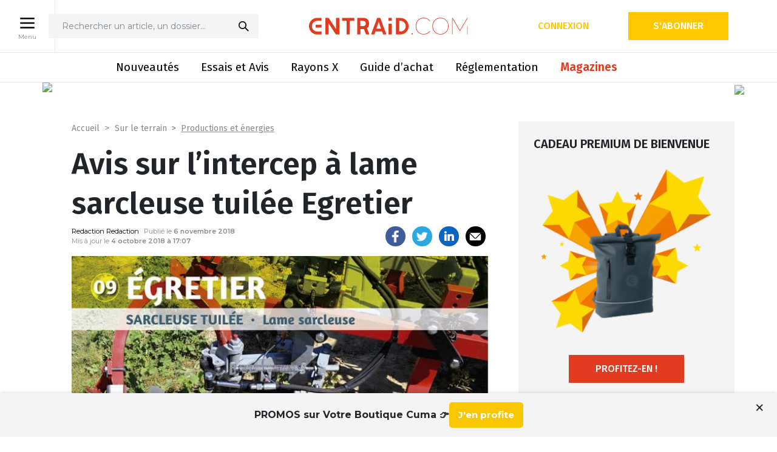

--- FILE ---
content_type: text/html; charset=UTF-8
request_url: https://www.entraid.com/articles/egretier-avis-intercep-lame-sarcleuse
body_size: 28959
content:
<!DOCTYPE html>
<html lang="fr">

<head>
	<meta charset="utf-8">
	<meta http-equiv="X-UA-Compatible" content="IE=edge">
	<meta name="viewport" content="width=device-width, initial-scale=1">
	<title>Egretier, avis sur l&#039;intercep à lame sarcleuse tuilée - Entraid</title>
	<link rel="apple-touch-icon" href="apple-touch-icon.png">
	<link rel="shortcut icon" href="https://www.entraid.com/wp-content/themes/entraidv3/assets/img/favicon-2.ico" type="image/x-icon">
	<link rel="preconnect" href="https://fonts.googleapis.com">
	<link rel="preconnect" href="https://fonts.gstatic.com" crossorigin>
	<link href="https://fonts.googleapis.com/css2?family=Fira+Sans:wght@300;400;500;600&family=Montserrat:wght@400;500;600;700&display=swap" rel="stylesheet">
	<link href="//cdn-media.web-view.net/popups/style/v1/main_combined.css?v=2.0.8150.22002" rel="stylesheet" type="text/css" />

	<!-- Google Tag Manager -->
	<script>(function(w,d,s,l,i){w[l]=w[l]||[];w[l].push({'gtm.start':
	new Date().getTime(),event:'gtm.js'});var f=d.getElementsByTagName(s)[0],
	j=d.createElement(s),dl=l!='dataLayer'?'&l='+l:'';j.async=true;j.src=
	'https://www.googletagmanager.com/gtm.js?id='+i+dl;f.parentNode.insertBefore(j,f);
	})(window,document,'script','dataLayer','GTM-WT2W5DSK');</script>
	<!-- End Google Tag Manager -->

				    <link rel="stylesheet" href="https://www.entraid.com/wp-content/themes/entraidv3/assets/css/libs/reader.css" />
	<link href="https://fonts.googleapis.com/css2?family=Fira+Sans:wght@300;400;500;600&family=Montserrat:wght@400;500;600;700&display=swap" rel="stylesheet">
	<link href="//cdn-media.web-view.net/popups/style/v1/main_combined.css?v=2.0.8150.22002" rel="stylesheet" type="text/css" />

    <script src="https://cdnjs.cloudflare.com/ajax/libs/jquery/3.4.1/jquery.min.js" integrity="sha512-bnIvzh6FU75ZKxp0GXLH9bewza/OIw6dLVh9ICg0gogclmYGguQJWl8U30WpbsGTqbIiAwxTsbe76DErLq5EDQ==" crossorigin="anonymous" referrerpolicy="no-referrer"></script>
	<script type="text/javascript" src="https://www.entraid.com/wp-content/themes/entraidv3/assets/js/libs/reader.js"></script>

	<script>
        window.dataLayer = window.dataLayer || [];
        window.dataLayer[0] = {"breadcrumb":["Sur le terrain","Productions et \u00e9nergies"],"premium_post":false,"user":"anonyme","page":{"nom":"Avis sur l&rsquo;intercep \u00e0 lame sarcleuse tuil\u00e9e Egretier","url":"https:\/\/www.entraid.com\/articles\/egretier-avis-intercep-lame-sarcleuse","rubriques":"Sur le terrain","sous_rubriques":"Productions et \u00e9nergies","article_payant":"Non"},"user_details":{"user_id":"","email":"","abonne":"Non","accept_cookies":"Non"}};window.dataLayer.push({"breadcrumb":["Sur le terrain","Productions et \u00e9nergies"],"premium_post":false,"user":"anonyme","page":{"nom":"Avis sur l&rsquo;intercep \u00e0 lame sarcleuse tuil\u00e9e Egretier","url":"https:\/\/www.entraid.com\/articles\/egretier-avis-intercep-lame-sarcleuse","rubriques":"Sur le terrain","sous_rubriques":"Productions et \u00e9nergies","article_payant":"Non"},"user_details":{"user_id":"","email":"","abonne":"Non","accept_cookies":"Non"}});
         </script><script type="application/javascript" src="https://ced.sascdn.com/tag/4533/smart.js" async></script>
        <script type="application/javascript">
        var sas = sas || {};
        sas.cmd = sas.cmd || [];
        sas.cmd.push(function() {
            sas.setup({ networkid: 4533, domain: "", async: true });
        });
        sas.cmd.push(function() {
            sas.call("onecall", {
            siteId: 564646,
            pageId: 1713712,
            formats: [{ id: 118385 },{ id: 118384 },{ id: 118383 },{ id: 118382 },{ id: 118389 },{ id: 118390 },{ id: 118391 },{ id: 118395 },{ id: 118392 },{ id: 118393 },{ id: 118394 },{ id: 118386 }],
            target: "désherbage mécanique;outils interceps;Egretier;Productions et énergies;Cultures",
            random: Math.random(),
            });
        });
        </script>
	<!-- Google Analytics (sauf en local) -->
	
		<!-- Global site tag (gtag.js) - Google Analytics -->
		
					<script async src="https://www.googletagmanager.com/gtag/js?id=G-7G3HGJQKNT"></script>
			<script>
				window.dataLayer = window.dataLayer || [];

				function gtag() {
					window.dataLayer.push(arguments);
				}
				gtag('js', new Date());
				gtag('config', 'G-7G3HGJQKNT');
									gtag('event', 'subscribers', 'false');
													gtag('set', 'content_group', 'non-abonnés');
							</script>

			<script>
				gtag('event', 'conversion', {'send_to': 'AW-16731118128/gU9SCOPEo8saELC0gqo-','value': 1.0, 'currency': 'EUR' });
			</script>
			<script>
				gtag('event', 'conversion', {'send_to': 'AW-16731118128/mS1gCMXawc4aELC0gqo-'});
			</script>
		
		<!-- end of Google Analytics-->
	<script src="https://www.google.com/recaptcha/api.js" async defer></script>

	<meta name='robots' content='index, follow, max-image-preview:large, max-snippet:-1, max-video-preview:-1' />

	<!-- This site is optimized with the Yoast SEO plugin v22.2 - https://yoast.com/wordpress/plugins/seo/ -->
	<meta name="description" content="Quels sont les points forts et les points faibles de l&#039;intercep à lame sarcleuse tuilée Egretier ?" />
	<link rel="canonical" href="https://www.entraid.com/articles/egretier-avis-intercep-lame-sarcleuse" />
	<meta property="og:locale" content="fr_FR" />
	<meta property="og:type" content="article" />
	<meta property="og:title" content="Egretier, avis sur l&#039;intercep à lame sarcleuse tuilée - Entraid" />
	<meta property="og:description" content="Que faut-il penser de l&#039;intercep à lame sarcleuse de la marque Egretier ? Avis des utilisateurs et techniciens pour un bon désherbage mécanique de la vigne." />
	<meta property="og:url" content="https://www.entraid.com/articles/egretier-avis-intercep-lame-sarcleuse" />
	<meta property="og:site_name" content="Entraid : le média des cuma et du matériel agricole" />
	<meta property="article:publisher" content="https://www.facebook.com/Entraid" />
	<meta property="article:modified_time" content="2018-10-04T15:07:41+00:00" />
	<meta property="og:image" content="https://www.entraid.com/wp-content/uploads/2018/10/egretier-intercep-lame.jpg" />
	<meta property="og:image:width" content="1024" />
	<meta property="og:image:height" content="576" />
	<meta property="og:image:type" content="image/jpeg" />
	<meta name="twitter:card" content="summary_large_image" />
	<meta name="twitter:site" content="@Journal_Entraid" />
	<meta name="twitter:label1" content="Durée de lecture estimée" />
	<meta name="twitter:data1" content="3 minutes" />
	<script type="application/ld+json" class="yoast-schema-graph">{"@context":"https://schema.org","@graph":[{"@type":"WebPage","@id":"https://www.entraid.com/articles/egretier-avis-intercep-lame-sarcleuse","url":"https://www.entraid.com/articles/egretier-avis-intercep-lame-sarcleuse","name":"Egretier, avis sur l'intercep à lame sarcleuse tuilée - Entraid","isPartOf":{"@id":"https://www.entraid.com/#website"},"primaryImageOfPage":{"@id":"https://www.entraid.com/articles/egretier-avis-intercep-lame-sarcleuse#primaryimage"},"image":{"@id":"https://www.entraid.com/articles/egretier-avis-intercep-lame-sarcleuse#primaryimage"},"thumbnailUrl":"https://www.entraid.com/wp-content/uploads/2018/10/egretier-intercep-lame.jpg","datePublished":"2018-11-06T11:00:31+00:00","dateModified":"2018-10-04T15:07:41+00:00","description":"Que faut-il penser de l'intercep à lame sarcleuse de la marque Egretier ? Avis des utilisateurs et techniciens pour un bon désherbage mécanique de la vigne.","breadcrumb":{"@id":"https://www.entraid.com/articles/egretier-avis-intercep-lame-sarcleuse#breadcrumb"},"inLanguage":"fr-FR","potentialAction":[{"@type":"ReadAction","target":["https://www.entraid.com/articles/egretier-avis-intercep-lame-sarcleuse"]}]},{"@type":"ImageObject","inLanguage":"fr-FR","@id":"https://www.entraid.com/articles/egretier-avis-intercep-lame-sarcleuse#primaryimage","url":"https://www.entraid.com/wp-content/uploads/2018/10/egretier-intercep-lame.jpg","contentUrl":"https://www.entraid.com/wp-content/uploads/2018/10/egretier-intercep-lame.jpg","width":1024,"height":576,"caption":"La vitesse de travail avec cet outil Egretier est de 3,5 à 6 km/h."},{"@type":"BreadcrumbList","@id":"https://www.entraid.com/articles/egretier-avis-intercep-lame-sarcleuse#breadcrumb","itemListElement":[{"@type":"ListItem","position":1,"name":"Accueil","item":"https://www.entraid.com/"},{"@type":"ListItem","position":2,"name":"Articles","item":"https://www.entraid.com/articles"},{"@type":"ListItem","position":3,"name":"Avis sur l&rsquo;intercep à lame sarcleuse tuilée Egretier"}]},{"@type":"WebSite","@id":"https://www.entraid.com/#website","url":"https://www.entraid.com/","name":"Entraid : le média des cuma et du matériel agricole","description":"Avec Entraid, suivez l&#039;actualité des coopératives agricoles, des coopératives d&#039;utilisation de matériel agricole (Cuma) et du machinisme agricole avec un focus sur l&#039;économie sociale en agriculture et les retours d&#039;expérience des agriculteurs","potentialAction":[{"@type":"SearchAction","target":{"@type":"EntryPoint","urlTemplate":"https://www.entraid.com/?s={search_term_string}"},"query-input":"required name=search_term_string"}],"inLanguage":"fr-FR"}]}</script>
	<!-- / Yoast SEO plugin. -->


<link rel='dns-prefetch' href='//developer.etxstudio.com' />
<link rel='dns-prefetch' href='//cdn.jsdelivr.net' />
<link rel='dns-prefetch' href='//www.googletagmanager.com' />
<link rel='stylesheet' id='wp-block-library-css' href='https://www.entraid.com/wp-includes/css/dist/block-library/style.min.css?ver=6.4.3' media='all' />
<style id='classic-theme-styles-inline-css' type='text/css'>
/*! This file is auto-generated */
.wp-block-button__link{color:#fff;background-color:#32373c;border-radius:9999px;box-shadow:none;text-decoration:none;padding:calc(.667em + 2px) calc(1.333em + 2px);font-size:1.125em}.wp-block-file__button{background:#32373c;color:#fff;text-decoration:none}
</style>
<style id='global-styles-inline-css' type='text/css'>
body{--wp--preset--color--black: #000000;--wp--preset--color--cyan-bluish-gray: #abb8c3;--wp--preset--color--white: #ffffff;--wp--preset--color--pale-pink: #f78da7;--wp--preset--color--vivid-red: #cf2e2e;--wp--preset--color--luminous-vivid-orange: #ff6900;--wp--preset--color--luminous-vivid-amber: #fcb900;--wp--preset--color--light-green-cyan: #7bdcb5;--wp--preset--color--vivid-green-cyan: #00d084;--wp--preset--color--pale-cyan-blue: #8ed1fc;--wp--preset--color--vivid-cyan-blue: #0693e3;--wp--preset--color--vivid-purple: #9b51e0;--wp--preset--gradient--vivid-cyan-blue-to-vivid-purple: linear-gradient(135deg,rgba(6,147,227,1) 0%,rgb(155,81,224) 100%);--wp--preset--gradient--light-green-cyan-to-vivid-green-cyan: linear-gradient(135deg,rgb(122,220,180) 0%,rgb(0,208,130) 100%);--wp--preset--gradient--luminous-vivid-amber-to-luminous-vivid-orange: linear-gradient(135deg,rgba(252,185,0,1) 0%,rgba(255,105,0,1) 100%);--wp--preset--gradient--luminous-vivid-orange-to-vivid-red: linear-gradient(135deg,rgba(255,105,0,1) 0%,rgb(207,46,46) 100%);--wp--preset--gradient--very-light-gray-to-cyan-bluish-gray: linear-gradient(135deg,rgb(238,238,238) 0%,rgb(169,184,195) 100%);--wp--preset--gradient--cool-to-warm-spectrum: linear-gradient(135deg,rgb(74,234,220) 0%,rgb(151,120,209) 20%,rgb(207,42,186) 40%,rgb(238,44,130) 60%,rgb(251,105,98) 80%,rgb(254,248,76) 100%);--wp--preset--gradient--blush-light-purple: linear-gradient(135deg,rgb(255,206,236) 0%,rgb(152,150,240) 100%);--wp--preset--gradient--blush-bordeaux: linear-gradient(135deg,rgb(254,205,165) 0%,rgb(254,45,45) 50%,rgb(107,0,62) 100%);--wp--preset--gradient--luminous-dusk: linear-gradient(135deg,rgb(255,203,112) 0%,rgb(199,81,192) 50%,rgb(65,88,208) 100%);--wp--preset--gradient--pale-ocean: linear-gradient(135deg,rgb(255,245,203) 0%,rgb(182,227,212) 50%,rgb(51,167,181) 100%);--wp--preset--gradient--electric-grass: linear-gradient(135deg,rgb(202,248,128) 0%,rgb(113,206,126) 100%);--wp--preset--gradient--midnight: linear-gradient(135deg,rgb(2,3,129) 0%,rgb(40,116,252) 100%);--wp--preset--font-size--small: 13px;--wp--preset--font-size--medium: 20px;--wp--preset--font-size--large: 36px;--wp--preset--font-size--x-large: 42px;--wp--preset--spacing--20: 0.44rem;--wp--preset--spacing--30: 0.67rem;--wp--preset--spacing--40: 1rem;--wp--preset--spacing--50: 1.5rem;--wp--preset--spacing--60: 2.25rem;--wp--preset--spacing--70: 3.38rem;--wp--preset--spacing--80: 5.06rem;--wp--preset--shadow--natural: 6px 6px 9px rgba(0, 0, 0, 0.2);--wp--preset--shadow--deep: 12px 12px 50px rgba(0, 0, 0, 0.4);--wp--preset--shadow--sharp: 6px 6px 0px rgba(0, 0, 0, 0.2);--wp--preset--shadow--outlined: 6px 6px 0px -3px rgba(255, 255, 255, 1), 6px 6px rgba(0, 0, 0, 1);--wp--preset--shadow--crisp: 6px 6px 0px rgba(0, 0, 0, 1);}:where(.is-layout-flex){gap: 0.5em;}:where(.is-layout-grid){gap: 0.5em;}body .is-layout-flow > .alignleft{float: left;margin-inline-start: 0;margin-inline-end: 2em;}body .is-layout-flow > .alignright{float: right;margin-inline-start: 2em;margin-inline-end: 0;}body .is-layout-flow > .aligncenter{margin-left: auto !important;margin-right: auto !important;}body .is-layout-constrained > .alignleft{float: left;margin-inline-start: 0;margin-inline-end: 2em;}body .is-layout-constrained > .alignright{float: right;margin-inline-start: 2em;margin-inline-end: 0;}body .is-layout-constrained > .aligncenter{margin-left: auto !important;margin-right: auto !important;}body .is-layout-constrained > :where(:not(.alignleft):not(.alignright):not(.alignfull)){max-width: var(--wp--style--global--content-size);margin-left: auto !important;margin-right: auto !important;}body .is-layout-constrained > .alignwide{max-width: var(--wp--style--global--wide-size);}body .is-layout-flex{display: flex;}body .is-layout-flex{flex-wrap: wrap;align-items: center;}body .is-layout-flex > *{margin: 0;}body .is-layout-grid{display: grid;}body .is-layout-grid > *{margin: 0;}:where(.wp-block-columns.is-layout-flex){gap: 2em;}:where(.wp-block-columns.is-layout-grid){gap: 2em;}:where(.wp-block-post-template.is-layout-flex){gap: 1.25em;}:where(.wp-block-post-template.is-layout-grid){gap: 1.25em;}.has-black-color{color: var(--wp--preset--color--black) !important;}.has-cyan-bluish-gray-color{color: var(--wp--preset--color--cyan-bluish-gray) !important;}.has-white-color{color: var(--wp--preset--color--white) !important;}.has-pale-pink-color{color: var(--wp--preset--color--pale-pink) !important;}.has-vivid-red-color{color: var(--wp--preset--color--vivid-red) !important;}.has-luminous-vivid-orange-color{color: var(--wp--preset--color--luminous-vivid-orange) !important;}.has-luminous-vivid-amber-color{color: var(--wp--preset--color--luminous-vivid-amber) !important;}.has-light-green-cyan-color{color: var(--wp--preset--color--light-green-cyan) !important;}.has-vivid-green-cyan-color{color: var(--wp--preset--color--vivid-green-cyan) !important;}.has-pale-cyan-blue-color{color: var(--wp--preset--color--pale-cyan-blue) !important;}.has-vivid-cyan-blue-color{color: var(--wp--preset--color--vivid-cyan-blue) !important;}.has-vivid-purple-color{color: var(--wp--preset--color--vivid-purple) !important;}.has-black-background-color{background-color: var(--wp--preset--color--black) !important;}.has-cyan-bluish-gray-background-color{background-color: var(--wp--preset--color--cyan-bluish-gray) !important;}.has-white-background-color{background-color: var(--wp--preset--color--white) !important;}.has-pale-pink-background-color{background-color: var(--wp--preset--color--pale-pink) !important;}.has-vivid-red-background-color{background-color: var(--wp--preset--color--vivid-red) !important;}.has-luminous-vivid-orange-background-color{background-color: var(--wp--preset--color--luminous-vivid-orange) !important;}.has-luminous-vivid-amber-background-color{background-color: var(--wp--preset--color--luminous-vivid-amber) !important;}.has-light-green-cyan-background-color{background-color: var(--wp--preset--color--light-green-cyan) !important;}.has-vivid-green-cyan-background-color{background-color: var(--wp--preset--color--vivid-green-cyan) !important;}.has-pale-cyan-blue-background-color{background-color: var(--wp--preset--color--pale-cyan-blue) !important;}.has-vivid-cyan-blue-background-color{background-color: var(--wp--preset--color--vivid-cyan-blue) !important;}.has-vivid-purple-background-color{background-color: var(--wp--preset--color--vivid-purple) !important;}.has-black-border-color{border-color: var(--wp--preset--color--black) !important;}.has-cyan-bluish-gray-border-color{border-color: var(--wp--preset--color--cyan-bluish-gray) !important;}.has-white-border-color{border-color: var(--wp--preset--color--white) !important;}.has-pale-pink-border-color{border-color: var(--wp--preset--color--pale-pink) !important;}.has-vivid-red-border-color{border-color: var(--wp--preset--color--vivid-red) !important;}.has-luminous-vivid-orange-border-color{border-color: var(--wp--preset--color--luminous-vivid-orange) !important;}.has-luminous-vivid-amber-border-color{border-color: var(--wp--preset--color--luminous-vivid-amber) !important;}.has-light-green-cyan-border-color{border-color: var(--wp--preset--color--light-green-cyan) !important;}.has-vivid-green-cyan-border-color{border-color: var(--wp--preset--color--vivid-green-cyan) !important;}.has-pale-cyan-blue-border-color{border-color: var(--wp--preset--color--pale-cyan-blue) !important;}.has-vivid-cyan-blue-border-color{border-color: var(--wp--preset--color--vivid-cyan-blue) !important;}.has-vivid-purple-border-color{border-color: var(--wp--preset--color--vivid-purple) !important;}.has-vivid-cyan-blue-to-vivid-purple-gradient-background{background: var(--wp--preset--gradient--vivid-cyan-blue-to-vivid-purple) !important;}.has-light-green-cyan-to-vivid-green-cyan-gradient-background{background: var(--wp--preset--gradient--light-green-cyan-to-vivid-green-cyan) !important;}.has-luminous-vivid-amber-to-luminous-vivid-orange-gradient-background{background: var(--wp--preset--gradient--luminous-vivid-amber-to-luminous-vivid-orange) !important;}.has-luminous-vivid-orange-to-vivid-red-gradient-background{background: var(--wp--preset--gradient--luminous-vivid-orange-to-vivid-red) !important;}.has-very-light-gray-to-cyan-bluish-gray-gradient-background{background: var(--wp--preset--gradient--very-light-gray-to-cyan-bluish-gray) !important;}.has-cool-to-warm-spectrum-gradient-background{background: var(--wp--preset--gradient--cool-to-warm-spectrum) !important;}.has-blush-light-purple-gradient-background{background: var(--wp--preset--gradient--blush-light-purple) !important;}.has-blush-bordeaux-gradient-background{background: var(--wp--preset--gradient--blush-bordeaux) !important;}.has-luminous-dusk-gradient-background{background: var(--wp--preset--gradient--luminous-dusk) !important;}.has-pale-ocean-gradient-background{background: var(--wp--preset--gradient--pale-ocean) !important;}.has-electric-grass-gradient-background{background: var(--wp--preset--gradient--electric-grass) !important;}.has-midnight-gradient-background{background: var(--wp--preset--gradient--midnight) !important;}.has-small-font-size{font-size: var(--wp--preset--font-size--small) !important;}.has-medium-font-size{font-size: var(--wp--preset--font-size--medium) !important;}.has-large-font-size{font-size: var(--wp--preset--font-size--large) !important;}.has-x-large-font-size{font-size: var(--wp--preset--font-size--x-large) !important;}
.wp-block-navigation a:where(:not(.wp-element-button)){color: inherit;}
:where(.wp-block-post-template.is-layout-flex){gap: 1.25em;}:where(.wp-block-post-template.is-layout-grid){gap: 1.25em;}
:where(.wp-block-columns.is-layout-flex){gap: 2em;}:where(.wp-block-columns.is-layout-grid){gap: 2em;}
.wp-block-pullquote{font-size: 1.5em;line-height: 1.6;}
</style>
<link rel='stylesheet' id='rzshortcuts-css' href='https://www.entraid.com/wp-content/plugins/RzShortcuts/css/rzshortcuts.css?ver=6.4.3' media='all' />
<link rel='stylesheet' id='toplytics-css' href='https://www.entraid.com/wp-content/plugins/toplytics/components/../resources/frontend/css/toplytics-public.css?ver=4.1.0' media='all' />
<link rel='stylesheet' id='bootstrap-css' href='https://www.entraid.com/wp-content/themes/entraidv3/assets/css/libs/bootstrap.min.css?ver=1.0' media='all' />
<link rel='stylesheet' id='bootstraptagsinput-css' href='https://www.entraid.com/wp-content/themes/entraidv3/assets/css/libs/bootstrap-tagsinput.css?ver=1.0' media='all' />
<link rel='stylesheet' id='slick-css' href='//cdn.jsdelivr.net/npm/slick-carousel@1.8.1/slick/slick.css?ver=1.0' media='all' />
<link rel='stylesheet' id='lightbox-css' href='https://www.entraid.com/wp-content/themes/entraidv3/assets/css/libs/lightbox.min.css?ver=1.0' media='all' />
<link rel='stylesheet' id='fontello-force-css' href='https://www.entraid.com/wp-content/themes/entraidv3/assets/css/libs/fontello-embedded.css?ver=1.0' media='all' />
<link rel='stylesheet' id='app-css' href='https://www.entraid.com/wp-content/themes/entraidv3/assets/css/styles.min.css?ver=3.1' media='all' />
<link rel='stylesheet' id='print-css' href='https://www.entraid.com/wp-content/themes/entraidv3/assets/css/print.css?ver=1.0' media='print' />
<link rel='stylesheet' id='tablepress-default-css' href='https://www.entraid.com/wp-content/plugins/tablepress/css/build/default.css?ver=2.2.5' media='all' />
<script type="text/javascript" src="https://developer.etxstudio.com/etx-media-player/etx-media-player.js?ver=6.4.3" id="etx-media-player-js"></script>
<script type="text/javascript" src="https://www.entraid.com/wp-includes/js/jquery/jquery.min.js?ver=3.7.1" id="jquery-core-js"></script>
<script type="text/javascript" src="https://www.entraid.com/wp-includes/js/jquery/jquery-migrate.min.js?ver=3.4.1" id="jquery-migrate-js"></script>
<script type="text/javascript" async src="https://cdn.jsdelivr.net/npm/chart.js?ver=1" id="chartjs-js"></script>
<script type="text/javascript" src="https://www.entraid.com/wp-content/themes/entraidv3/assets/js/rayons-x-simulator.js?ver=1.1.0" id="rayons-x-simulator-js"></script>
<script type="text/javascript" src="https://www.entraid.com/wp-content/themes/entraidv3/assets/js/rayons-x-charts.js?ver=1.0.6" id="rayons-x-charts-js"></script>
<script type="text/javascript" id="rayons-x-comparator-js-extra">
/* <![CDATA[ */
var VARS = {"comparatorurl":"https:\/\/www.entraid.com\/comparaison-au-rayons-x","ajaxurl":"https:\/\/www.entraid.com\/wp-admin\/admin-ajax.php","nonce":"23f351aad5"};
/* ]]> */
</script>
<script type="text/javascript" src="https://www.entraid.com/wp-content/themes/entraidv3/assets/js/rayons-x-comparator.js?ver=1.0.4" id="rayons-x-comparator-js"></script>
<script type="text/javascript" src="https://www.entraid.com/wp-content/themes/entraidv3/assets/js/entraid-didomi-vendors.js?ver=1.1" id="entraid-didomi-js"></script>

<!-- Google tag (gtag.js) snippet added by Site Kit -->

<!-- Google Ads snippet added by Site Kit -->
<script type="text/javascript" src="https://www.googletagmanager.com/gtag/js?id=AW-16731118128" id="google_gtagjs-js" async></script>
<script type="text/javascript" id="google_gtagjs-js-after">
/* <![CDATA[ */
window.dataLayer = window.dataLayer || [];function gtag(){dataLayer.push(arguments);}
gtag("js", new Date());
gtag("set", "developer_id.dZTNiMT", true);
gtag("config", "AW-16731118128");
 window._googlesitekit = window._googlesitekit || {}; window._googlesitekit.throttledEvents = []; window._googlesitekit.gtagEvent = (name, data) => { var key = JSON.stringify( { name, data } ); if ( !! window._googlesitekit.throttledEvents[ key ] ) { return; } window._googlesitekit.throttledEvents[ key ] = true; setTimeout( () => { delete window._googlesitekit.throttledEvents[ key ]; }, 5 ); gtag( "event", name, { ...data, event_source: "site-kit" } ); }; 
/* ]]> */
</script>

<!-- End Google tag (gtag.js) snippet added by Site Kit -->
<link rel="https://api.w.org/" href="https://www.entraid.com/wp-json/" /><link rel="alternate" type="application/json+oembed" href="https://www.entraid.com/wp-json/oembed/1.0/embed?url=https%3A%2F%2Fwww.entraid.com%2Farticles%2Fegretier-avis-intercep-lame-sarcleuse" />
<link rel="alternate" type="text/xml+oembed" href="https://www.entraid.com/wp-json/oembed/1.0/embed?url=https%3A%2F%2Fwww.entraid.com%2Farticles%2Fegretier-avis-intercep-lame-sarcleuse&#038;format=xml" />
<meta name="generator" content="Site Kit by Google 1.155.0" /><script type="text/javascript">
(function(url){
	if(/(?:Chrome\/26\.0\.1410\.63 Safari\/537\.31|WordfenceTestMonBot)/.test(navigator.userAgent)){ return; }
	var addEvent = function(evt, handler) {
		if (window.addEventListener) {
			document.addEventListener(evt, handler, false);
		} else if (window.attachEvent) {
			document.attachEvent('on' + evt, handler);
		}
	};
	var removeEvent = function(evt, handler) {
		if (window.removeEventListener) {
			document.removeEventListener(evt, handler, false);
		} else if (window.detachEvent) {
			document.detachEvent('on' + evt, handler);
		}
	};
	var evts = 'contextmenu dblclick drag dragend dragenter dragleave dragover dragstart drop keydown keypress keyup mousedown mousemove mouseout mouseover mouseup mousewheel scroll'.split(' ');
	var logHuman = function() {
		if (window.wfLogHumanRan) { return; }
		window.wfLogHumanRan = true;
		var wfscr = document.createElement('script');
		wfscr.type = 'text/javascript';
		wfscr.async = true;
		wfscr.src = url + '&r=' + Math.random();
		(document.getElementsByTagName('head')[0]||document.getElementsByTagName('body')[0]).appendChild(wfscr);
		for (var i = 0; i < evts.length; i++) {
			removeEvent(evts[i], logHuman);
		}
	};
	for (var i = 0; i < evts.length; i++) {
		addEvent(evts[i], logHuman);
	}
})('//www.entraid.com/?wordfence_lh=1&hid=9E6072DEABB1E0D8675E62894BBEDA9F');
</script>
<!-- Google AdSense meta tags added by Site Kit -->
<meta name="google-adsense-platform-account" content="ca-host-pub-2644536267352236">
<meta name="google-adsense-platform-domain" content="sitekit.withgoogle.com">
<!-- End Google AdSense meta tags added by Site Kit -->
		<style type="text/css" id="wp-custom-css">
			.nf-form-layout nf-field {
	margin-bottom: 30px;
	display: block;
}

.nf-form-layout .nf-field-label label, .nf-form-layout .nf-field-description p {
	color: #808a93;
	color: var(--dark-grey);
	font-family: Fira Sans, sans-serif;
	font-family: var(--font-F);
	font-size: 14px;
	font-weight: 300;
	text-align: left;
	width: 100%;
}

.nf-form-layout .ninja-forms-field:not([type=button]) {
    background-color: #f4f4f4;
    background-color: var(--grey-f4);
    border: none;
    border-radius: 3px;
    font-family: Fira Sans, sans-serif;
    font-family: var(--font-F);
    font-size: 16px;
    font-weight: 400;
    padding: 10px;
}

.nf-form-layout .ninja-forms-field:not([type=button]):focus {
	  background-color: #f4f4f4;
	  background-color: var(--grey-f4);
}

.nf-error .nf-error-msg {
	font-family: Fira Sans, sans-serif;
	font-family: var(--font-F);
	font-size: 14px;
	font-weight: 300;
}

.nf-error.field-wrap .nf-field-element:after {display: none;}

 .nf-form-layout .nf-form-content input[type=submit] {
    background-color: #f7b142;
    background-color: var(--orange);
    border: 1px solid #f7b142;
    border: 1px solid var(--orange);
    border-radius: 20px;
    color: #fff;
    cursor: pointer;
    font-family: Fira Sans, sans-serif;
    font-family: var(--font-F);
    font-size: 12px;
    font-weight: 600;
    margin: 0;
    padding: 8px 20px;
    text-transform: uppercase;
		min-width: 163px;
}

 .nf-form-layout .nf-form-content input[type=submit]:hover,  .nf-form-layout .nf-form-content input[type=submit]:focus {
	 background-color: #00b5ad;
	 background-color: var(--cyan);
	 border: 1px solid #00b5ad;
	 border: 1px solid var(--cyan);
	 color: #fff;
}

.nf-form-layout .submit-container {
	text-align: right;
}

.nf-after-form-content .nf-error-msg {
	border: 2px solid #ffb900;
	margin: 2em 0.5em 1em;
  padding: 0.2em 1em;
	color: #000;
	font-size: 17px;
	line-height: 28px;
}

.nf-form-layout .checkbox-container.label-right .field-wrap {
	display: block;
}


.nf-form-layout .checkbox-container div.nf-field-label { display: block; margin: 0 0 30px;}

.nf-form-layout .nf-form-fields-required {display: none;}

button.tarteaucitronAllow {
	color: white
}		</style>
		
	<script src="https://js.pusher.com/8.2.0/pusher.min.js"></script>
	</head>

<body id="page-article" class="">
	<!-- Google Tag Manager (noscript) -->
	<noscript><iframe src="https://www.googletagmanager.com/ns.html?id=GTM-WT2W5DSK"
	height="0" width="0" style="display:none;visibility:hidden"></iframe></noscript>
	<!-- End Google Tag Manager (noscript) -->

	<header class="container-fluid px-0 no-print">
		<div class="top-container position-relative">
			<!-- button menu desktop -->
			
		<div  class="menu-desktop-open-wrapper menu-open-wrapper d-none d-lg-flex">
			<button class="button menu-open menu-desktop-open" >
				<img src="https://www.entraid.com/wp-content/themes/entraidv3/assets/img/picto_menu-entraid.png" width="30" height="30" alt="menu" />
				<span class="d-none d-md-block">Menu</span>
			</button>
			<button class="button menu-close menu-desktop-close" >
				<img src="https://www.entraid.com/wp-content/themes/entraidv3/assets/img/close.svg" width="30" height="30" alt="close" />
				<span class="d-none d-md-block">Fermer</span>
			</button>
		</div>			<div class="container">
				<div class="row d-flex flex-row align-items-end align-items-lg-center  justify-content-between main-header">
					<!-- button menu mobile -->
					
		<div  class="menu-mobile-open-wrapper menu-open-wrapper col-3 col-sm-4 d-flex d-lg-none">
			<button class="button menu-open menu-mobile-open" >
				<img src="https://www.entraid.com/wp-content/themes/entraidv3/assets/img/picto_menu-entraid.png" width="30" height="30" alt="menu" />
				
			</button>
			<button class="button menu-close menu-mobile-close" >
				<img src="https://www.entraid.com/wp-content/themes/entraidv3/assets/img/close.svg" width="30" height="30" alt="close" />
				
			</button>
		</div>					<div class="offset-lg-1 offset-xl-0 col-lg-6  d-none d-lg-flex flex-row"> 
	<div id="search-box">
		<form action="https://www.entraid.com/" method="get" id="search-box-form">
			<input id="search-box-input" name="s" placeholder="Rechercher un article, un dossier…" >
			<button type="submit">
			<img class="img-fluid"  src="https://www.entraid.com/wp-content/themes/entraidv3/assets/img/recherche.svg" alt="icon recherche" width="20" height="20" />
			</button>
		</form>
	</div></div>
					<div class="col-9 col-sm-8 col-md-6 col-lg-2 col-xl-4 logo py-1">
												<a href="https://www.entraid.com/" class="d-none d-lg-block"><img class="logo-desktop img-fluid" title="Entraid : le média des cuma et du matériel agricole" src="https://www.entraid.com/wp-content/themes/entraidv3/assets/img/logo-3.svg" alt="Logo Entraid" width="293" height="80" /></a><a href="https://www.entraid.com/" class=" d-lg-none"><img class="logo-mobile img-fluid"  title="Entraid : le média des cuma et du matériel agricole" src="https://www.entraid.com/wp-content/themes/entraidv3/assets/img/logo-3.svg" alt="Logo Entraid" width="140" height="30" /></a>					</div>
					<div class="col-4 col-lg-6 d-flex flex-row justify-content-end align-items-center align-items-lg-start">
						<!-- desktop -->
														<a href="https://www.entraid.com/wp-json/qiota/login" class="d-none d-lg-block button button-style-1  button-account">Connexion</a>
								<a href="https://boutique.entraid.com/nos-offres-abonnement" class="d-none d-lg-block button button-style-1 button-red button-abo ml-4 button-yellow">S'abonner</a>
						    						<!-- mobile -->
													<a href="https://www.entraid.com/wp-json/qiota/login" class="d-block d-lg-none button button-account-mobile">
								<img class="img-fluid" src="https://www.entraid.com/wp-content/themes/entraidv3/assets/img/profil.svg" alt="Connexion" width="30" height="30" />
							</a>
											</div>

				</div>
				<!-- search mobile -->
				<div class="row d-lg-none topbar-sub">
					<div class="col-16 p-0">
						
	<div id="search-box">
		<form action="https://www.entraid.com/" method="get" id="search-box-form">
			<input id="search-box-input" name="s" placeholder="Rechercher un article, un dossier…" >
			<button type="submit">
			<img class="img-fluid"  src="https://www.entraid.com/wp-content/themes/entraidv3/assets/img/recherche.svg" alt="icon recherche" width="20" height="20" />
			</button>
		</form>
	</div>					</div>
				</div>
			</div>
		</div>

		<div class="container-fluid nav-container">
			<div class="container ">
				<!-- menu desktop-->
				<nav class="row menu d-none d-lg-flex flex-row" id="menu-desktop">
					<ul class="col-15 nav ulli-reset d-flex flex-row justify-content-center">
						<li id="menu-item-89355" class="menu-item menu-item-type-taxonomy menu-item-object-category menu-item-89355"><a class="nav-link" href="https://www.entraid.com/nouveautes">Nouveautés</a></li>
<li id="menu-item-89356" class="menu-item menu-item-type-taxonomy menu-item-object-category menu-item-89356"><a class="nav-link" href="https://www.entraid.com/essais-et-avis">Essais et Avis</a></li>
<li id="menu-item-109337" class="menu-item menu-item-type-post_type_archive menu-item-object-rayons-x menu-item-109337"><a class="nav-link" href="https://www.entraid.com/comparateur-materiel-agricole-rayons-x">Rayons X</a></li>
<li id="menu-item-89358" class="menu-item menu-item-type-taxonomy menu-item-object-category menu-item-89358"><a class="nav-link" href="https://www.entraid.com/guide-achat">Guide d&rsquo;achat</a></li>
<li id="menu-item-89359" class="menu-item menu-item-type-taxonomy menu-item-object-category menu-item-89359"><a class="nav-link" href="https://www.entraid.com/reglementation">Réglementation</a></li>
<li id="menu-item-97290" class="magazine-menu menu-item menu-item-type-post_type menu-item-object-page menu-item-97290"><a class="nav-link" href="https://www.entraid.com/editions-entraid"><i style="font-size:1em;" class="wpmi__icon wpmi__position-before wpmi__align-middle wpmi__size-1 ti-book"></i>Magazines</a></li>
					</ul>
				</nav>
			</div>
		</div>
	</header>

	
		<div id="header-top-bar" class="container-fluid px-0 no-print">
			<div class="top-container col-16 pl-0 d-flex flex-row justify-content-between align-items-stretch position-relative">
				
		<div  class="menu-desktop-open-wrapper menu-open-wrapper d-none d-lg-flex">
			<button class="button menu-open menu-desktop-open" >
				<img src="https://www.entraid.com/wp-content/themes/entraidv3/assets/img/picto_menu-entraid.png" width="30" height="30" alt="menu" />
				<span class="d-none d-md-block">Menu</span>
			</button>
			<button class="button menu-close menu-desktop-close" >
				<img src="https://www.entraid.com/wp-content/themes/entraidv3/assets/img/close.svg" width="30" height="30" alt="close" />
				<span class="d-none d-md-block">Fermer</span>
			</button>
		</div>
				
		<div  class="menu-mobile-open-wrapper menu-open-wrapper col-3 col-sm-4 d-flex d-lg-none">
			<button class="button menu-open menu-mobile-open" >
				<img src="https://www.entraid.com/wp-content/themes/entraidv3/assets/img/picto_menu-entraid.png" width="30" height="30" alt="menu" />
				
			</button>
			<button class="button menu-close menu-mobile-close" >
				<img src="https://www.entraid.com/wp-content/themes/entraidv3/assets/img/close.svg" width="30" height="30" alt="close" />
				
			</button>
		</div>

				<p id="htp-title">
				<span class="d-none d-lg-inline-block">
				Avis sur l&rsquo;intercep à lame sarcleuse tuilée Egretier
				</span>
				</p>
				<div class="socials-wrapper  d-flex flex-row justify-content-end align-items-center no-print">
								<span class="mr-3">Partager sur </span>
								<ul class="ulli-reset socials d-flex flex-row align-items-center justify-content-end  article-socials ">
									
	<li><a href="https://www.facebook.com/sharer/sharer.php?u=https%3A%2F%2Fwww.entraid.com%2Farticles%2Fegretier-avis-intercep-lame-sarcleuse&title=Avis+sur+l%E2%80%99intercep+%C3%A0+lame+sarcleuse+tuil%C3%A9e+Egretier" class="nav-link fb" target="_blank" title="Partager sur Facebook"><img src="https://www.entraid.com/wp-content/themes/entraidv3/assets/img/picto-fb.png" style="height:20px"></a></li>
	<li><a href="http://twitter.com/share?text=Avis+sur+l%E2%80%99intercep+%C3%A0+lame+sarcleuse+tuil%C3%A9e+Egretier&url=https%3A%2F%2Fwww.entraid.com%2Farticles%2Fegretier-avis-intercep-lame-sarcleuse" target="_blank" class="nav-link twitter" title="Partager sur Twitter"><img src="https://www.entraid.com/wp-content/themes/entraidv3/assets/img/picto-twitter.png" style="height:15px"></a></li>
	<li><a href="https://www.linkedin.com/sharing/share-offsite/?url=https%3A%2F%2Fwww.entraid.com%2Farticles%2Fegretier-avis-intercep-lame-sarcleuse" class="nav-link linkedin" target="_blank" title="Partager sur Linkedin"><i class="icon-linkedin"></i></a></li>
	<li><a href="/cdn-cgi/l/email-protection#[base64]" class="nav-link email" target="_blank" title="Partager par Email"><img src="https://www.entraid.com/wp-content/themes/entraidv3/assets/img/email-action.svg" alt="Email" /></a></li>
								</ul>
				</div>
			</div>
			<div id="htp-progression">
				<div id="htp-progress"></div>
			</div>
		</div>
		
	<!-- menu  mobile-->
	<nav class="menu menu-hidden hidden d-lg-none no-print" id="menu-mobile">
		<div class="container">
			<div class="row">
				<div class="col-16 ">
					<div class="menu-header">
						<!--button class="button" id="menu-close"><i class="icon-cancel"></i></button-->
						<ul class="nav ulli-reset d-flex flex-column align-items-start text-left">
							
				<li class="menu-item has-submenu">
					<a href="#nouveautes" class="nav-link collapsed" data-toggle="collapse" role="button" aria-expanded="false" aria-controls="nouveautes">Nouveautés</a>
					<ul id="nouveautes" class="ulli-reset submenu collapse">
						<li class="submenu-item"><a class="nav-link link-all" href="https://www.entraid.com/nouveautes">Voir tout</a></li><li class="submenu-item"><a class="nav-link" href="https://www.entraid.com/nouveautes/desherbage-electrique">Désherbage électrique</a></li><li class="submenu-item"><a class="nav-link" href="https://www.entraid.com/nouveautes/tracteur_nouveautes">Tracteur</a></li><li class="submenu-item"><a class="nav-link" href="https://www.entraid.com/nouveautes/semoir_nouveautes">Semoir</a></li><li class="submenu-item"><a class="nav-link" href="https://www.entraid.com/nouveautes/semoir-monograine_nouveautes">Semoir Monograine</a></li><li class="submenu-item"><a class="nav-link" href="https://www.entraid.com/nouveautes/travail-du-sol_nouveautes">Travail du Sol</a></li><li class="submenu-item"><a class="nav-link" href="https://www.entraid.com/nouveautes/desherbage-mecanique">Désherbage Mécanique</a></li><li class="submenu-item"><a class="nav-link" href="https://www.entraid.com/nouveautes/pulverisateur_nouveautes">Pulvérisateur</a></li><li class="submenu-item"><a class="nav-link" href="https://www.entraid.com/nouveautes/manutention">Manutention</a></li><li class="submenu-item"><a class="nav-link" href="https://www.entraid.com/nouveautes/moissonneuse-batteuse_nouveautes">Moissonneuse Batteuse</a></li><li class="submenu-item"><a class="nav-link" href="https://www.entraid.com/nouveautes/ensileuse_nouveautes">Ensileuse</a></li><li class="submenu-item"><a class="nav-link" href="https://www.entraid.com/nouveautes/epandeur">Épandeur</a></li><li class="submenu-item"><a class="nav-link" href="https://www.entraid.com/nouveautes/fenaison_nouveautes">Fenaison</a></li><li class="submenu-item"><a class="nav-link" href="https://www.entraid.com/nouveautes/robot_nouveautes">Robot</a></li><li class="submenu-item"><a class="nav-link" href="https://www.entraid.com/nouveautes/transport">Transport</a></li><li class="submenu-item"><a class="nav-link" href="https://www.entraid.com/nouveautes/recolte_nouveautes">Récolte</a></li><li class="submenu-item"><a class="nav-link" href="https://www.entraid.com/nouveautes/pneumatique_nouveautes">Pneumatique</a></li>
					</ul>
				</li>
				<li class="menu-item has-submenu">
					<a href="#essais-et-avis" class="nav-link collapsed" data-toggle="collapse" role="button" aria-expanded="false" aria-controls="essais-et-avis">Essais et Avis</a>
					<ul id="essais-et-avis" class="ulli-reset submenu collapse">
						<li class="submenu-item"><a class="nav-link link-all" href="https://www.entraid.com/essais-et-avis">Voir tout</a></li><li class="submenu-item"><a class="nav-link" href="https://www.entraid.com/essais-et-avis/tracteur_essais">Tracteur</a></li><li class="submenu-item"><a class="nav-link" href="https://www.entraid.com/essais-et-avis/telescopique_essais">Télescopique</a></li><li class="submenu-item"><a class="nav-link" href="https://www.entraid.com/essais-et-avis/semoir_essais">Semoir</a></li><li class="submenu-item"><a class="nav-link" href="https://www.entraid.com/essais-et-avis/travail-du-sol_essais">Travail du Sol</a></li><li class="submenu-item"><a class="nav-link" href="https://www.entraid.com/essais-et-avis/pneumatique_essais">Pneumatique</a></li><li class="submenu-item"><a class="nav-link" href="https://www.entraid.com/essais-et-avis/moissonneuse-batteuse_essais">Moissonneuse Batteuse</a></li><li class="submenu-item"><a class="nav-link" href="https://www.entraid.com/essais-et-avis/ensileuse_essais">Ensileuse</a></li><li class="submenu-item"><a class="nav-link" href="https://www.entraid.com/essais-et-avis/fenaison_essais">Fenaison</a></li><li class="submenu-item"><a class="nav-link" href="https://www.entraid.com/essais-et-avis/pulverisateur_essais">Pulvérisateur</a></li><li class="submenu-item"><a class="nav-link" href="https://www.entraid.com/essais-et-avis/robot_essais">Robot</a></li><li class="submenu-item"><a class="nav-link" href="https://www.entraid.com/essais-et-avis/desherbage">Désherbage</a></li><li class="submenu-item"><a class="nav-link" href="https://www.entraid.com/essais-et-avis/recolte_essais">Récolte</a></li>
					</ul>
				</li>
				<li class="menu-item has-submenu">
					<a href="#rayons-x" class="nav-link collapsed" data-toggle="collapse" role="button" aria-expanded="false" aria-controls="rayons-x">Rayons X</a>
					<ul id="rayons-x" class="ulli-reset submenu collapse">
						<li class="submenu-item"><a class="nav-link link-all" href="https://www.entraid.com/rayons-x">Voir tout</a></li><li class="submenu-item"><a class="nav-link" href="/comparateur-materiel-agricole-rayons-x">Simulateur Rayons X</a></li><li class="submenu-item"><a class="nav-link" href="https://www.entraid.com/rayons-x/charrue_rayons-x">Charrue</a></li><li class="submenu-item"><a class="nav-link" href="https://www.entraid.com/rayons-x/tracteur_rayons-x">Tracteur</a></li><li class="submenu-item"><a class="nav-link" href="https://www.entraid.com/rayons-x/ensileuse_rayons-x">Ensileuse</a></li><li class="submenu-item"><a class="nav-link" href="https://www.entraid.com/rayons-x/moissonneuse-batteuse_rayons-x">Moissonneuse Batteuse</a></li><li class="submenu-item"><a class="nav-link" href="https://www.entraid.com/rayons-x/epandeur_rayons-x">Épandeur</a></li><li class="submenu-item"><a class="nav-link" href="https://www.entraid.com/rayons-x/presse-balle-ronde">Presse à Balle Ronde</a></li><li class="submenu-item"><a class="nav-link" href="https://www.entraid.com/rayons-x/telescopique_rayons-x">Télescopique</a></li><li class="submenu-item"><a class="nav-link" href="https://www.entraid.com/rayons-x/semoir_rayons-x">Semoir</a></li><li class="submenu-item"><a class="nav-link" href="https://www.entraid.com/rayons-x/andaineur">Andaineur</a></li><li class="submenu-item"><a class="nav-link" href="https://www.entraid.com/rayons-x/faucheuse">Faucheuse</a></li><li class="submenu-item"><a class="nav-link" href="https://www.entraid.com/rayons-x/dechaumeur">Déchaumeur</a></li>
					</ul>
				</li>
				<li class="menu-item has-submenu">
					<a href="#guide-achat" class="nav-link collapsed" data-toggle="collapse" role="button" aria-expanded="false" aria-controls="guide-achat">Guide d'achat</a>
					<ul id="guide-achat" class="ulli-reset submenu collapse">
						<li class="submenu-item"><a class="nav-link link-all" href="https://www.entraid.com/guide-achat">Voir tout</a></li><li class="submenu-item"><a class="nav-link" href="https://www.entraid.com/guide-achat/que-choisir">Que Choisir</a></li><li class="submenu-item"><a class="nav-link" href="https://www.entraid.com/guide-achat/combien-ca-coute">Combien Ça Coûte</a></li><li class="submenu-item"><a class="nav-link" href="https://www.entraid.com/guide-achat/prix-de-revient">Prix de revient</a></li>
					</ul>
				</li>
				<li class="menu-item has-submenu">
					<a href="#reglementation" class="nav-link collapsed" data-toggle="collapse" role="button" aria-expanded="false" aria-controls="reglementation">Réglementation</a>
					<ul id="reglementation" class="ulli-reset submenu collapse">
						<li class="submenu-item"><a class="nav-link link-all" href="https://www.entraid.com/reglementation">Voir tout</a></li><li class="submenu-item"><a class="nav-link" href="https://www.entraid.com/reglementation/materiel-agricole">Matériel Agricole</a></li><li class="submenu-item"><a class="nav-link" href="https://www.entraid.com/reglementation/employeur">Employeur</a></li><li class="submenu-item"><a class="nav-link" href="https://www.entraid.com/reglementation/salarie">Salarié</a></li><li class="submenu-item"><a class="nav-link" href="https://www.entraid.com/reglementation/production">Production</a></li>
					</ul>
				</li>
				<li class="menu-item has-submenu">
					<a href="#gestion-et-management" class="nav-link collapsed" data-toggle="collapse" role="button" aria-expanded="false" aria-controls="gestion-et-management">Gestion et Management</a>
					<ul id="gestion-et-management" class="ulli-reset submenu collapse">
						<li class="submenu-item"><a class="nav-link link-all" href="https://www.entraid.com/gestion-et-management">Voir tout</a></li><li class="submenu-item"><a class="nav-link" href="https://www.entraid.com/gestion-et-management/gestion-equipe">Gestion d'équipe</a></li><li class="submenu-item"><a class="nav-link" href="https://www.entraid.com/gestion-et-management/gestion-economique">Gestion économique</a></li><li class="submenu-item"><a class="nav-link" href="https://www.entraid.com/gestion-et-management/organisation-des-chantiers">Organisation des chantiers</a></li><li class="submenu-item"><a class="nav-link" href="https://www.entraid.com/gestion-et-management/actualites-agricoles-nationale">Actus nationales</a></li>
					</ul>
				</li>
				<li class="menu-item has-submenu">
					<a href="#le-terrain" class="nav-link collapsed" data-toggle="collapse" role="button" aria-expanded="false" aria-controls="le-terrain">Sur le terrain</a>
					<ul id="le-terrain" class="ulli-reset submenu collapse">
						<li class="submenu-item"><a class="nav-link link-all" href="https://www.entraid.com/le-terrain">Voir tout</a></li><li class="submenu-item"><a class="nav-link" href="https://www.entraid.com/le-terrain/dans-les-cuma">Dans les cuma</a></li><li class="submenu-item"><a class="nav-link" href="https://www.entraid.com/le-terrain/productions-energies">Productions et énergies</a></li><li class="submenu-item"><a class="nav-link" href="https://www.entraid.com/le-terrain/cultures">Cultures</a></li><li class="submenu-item"><a class="nav-link" href="https://www.entraid.com/le-terrain/elevages">Elevages</a></li><li class="submenu-item"><a class="nav-link" href="https://www.entraid.com/le-terrain/biogaz">Biogaz</a></li><li class="submenu-item"><a class="nav-link" href="https://www.entraid.com/le-terrain/bois">Bois</a></li><li class="submenu-item"><a class="nav-link" href="https://www.entraid.com/le-terrain/fourrages">Fourrages</a></li>
					</ul>
				</li>
				<li class="menu-item has-submenu">
					<a href="#regions" class="nav-link collapsed" data-toggle="collapse" role="button" aria-expanded="false" aria-controls="regions">Régions</a>
					<ul id="regions" class="ulli-reset submenu collapse">
						<li class="submenu-item"><a class="nav-link link-all" href="https://www.entraid.com/?page_id=89342">Voir tout</a></li><li class="submenu-item"><a class="nav-link" href="https://www.entraid.com/region/auvergne-rhone-alpes">Auvergne-Rhône-Alpes</a></li><li class="submenu-item"><a class="nav-link" href="https://www.entraid.com/region/bourgogne-franche-comte">Bourgogne-Franche-Comté</a></li><li class="submenu-item"><a class="nav-link" href="https://www.entraid.com/region/bretagne">Bretagne</a></li><li class="submenu-item"><a class="nav-link" href="https://www.entraid.com/region/centre-val-de-loire">Centre-Val de Loire</a></li><li class="submenu-item"><a class="nav-link" href="https://www.entraid.com/region/corse">Corse</a></li><li class="submenu-item"><a class="nav-link" href="https://www.entraid.com/region/grand-est">Grand Est</a></li><li class="submenu-item"><a class="nav-link" href="https://www.entraid.com/region/hauts-de-france">Hauts-de-France</a></li><li class="submenu-item"><a class="nav-link" href="https://www.entraid.com/region/normandie">Normandie</a></li><li class="submenu-item"><a class="nav-link" href="https://www.entraid.com/region/nouvelle-aquitaine">Nouvelle-Aquitaine</a></li><li class="submenu-item"><a class="nav-link" href="https://www.entraid.com/region/occitanie">Occitanie</a></li><li class="submenu-item"><a class="nav-link" href="https://www.entraid.com/region/paris-ile-de-france">Paris Île-de-France</a></li><li class="submenu-item"><a class="nav-link" href="https://www.entraid.com/region/pays-de-la-loire">Pays de la Loire</a></li><li class="submenu-item"><a class="nav-link" href="https://www.entraid.com/region/provence-alpes-cote-dazur">Prov.-Alpes-Côte d’Azur</a></li>
					</ul>
				</li>
			<li class="menu-item">
				<a href="https://www.entraid.com/videos" class="nav-link">Vidéos</a>
			</li>
			<li class="menu-item">
				<a href="https://www.entraid.com/astuces" class="nav-link">Astuces</a>
			</li>
			<li class="menu-item">
				<a href="https://www.entraid.com/?page_id=89341" class="nav-link">Les Dossiers</a>
			</li>						</ul>
					</div>
				</div>
				<div class="col-16 px-0">
					<div class=" menu-footer">
						<ul class="nav ulli-reset d-flex flex-column align-items-center justify-content-center">
							<li class="nav-item">
								<a href="https://boutique.entraid.com/nos-offres-abonnement" class="nav-link">Abonnement</a>
							</li>
							<li class="nav-item">
								<a href="https://www.entraid.com/wp-json/qiota/login" class="nav-link">Mon compte</a>
							</li>
							<li class="nav-item">
								<a href="https://www.entraid.com/editions-entraid" class="nav-link">Magazines</a>
							</li>
							<li class="nav-item ">
								<a href="/boutique/" class="nav-link">Boutique</a>
							</li>
							<li class="nav-item ">
								<a href="https://www.entraid.com/emploi-agricole-recrutement" class="nav-link">Emploi</a>
							</li>
						</ul>
						<div class="socials-wrapper d-flex flex-row justify-content-center align-items-center">
							<span class="mr-4">Suivez-nous</span>
							
	<ul class="ulli-reset socials d-flex flex-row  align-items-center">
		<li><a href="https://www.facebook.com/Entraid" class="nav-link" target="_blank"><i class="icon-facebook"></i></a></li>
		<li><a href="https://www.linkedin.com/company/entraid'" class="nav-link linkedin" target="_blank"><i class="icon-linkedin"></i></a></li>
		<li><a href="https://twitter.com/Journal_Entraid" class="nav-link" target="_blank"><i class="icon-twitter"></i></a></li>
		<li><a href="https://www.entraid.com/page-contact" class="nav-link" target="_blank"><img src="https://www.entraid.com/wp-content/themes/entraidv3/assets/img/email.png" width="18" height="13" /></a></li>
	</ul>						</div>
					</div>
				</div>
			</div>
		</div>
	</nav>

	<!-- menu  desktop-->
	<nav class="menu menu-hidden hidden  no-print " id="submenu-desktop">
		<div id="menu-desktop-layout" class="container-fluid h-100 position-absolute">
			<div class="row h-100">
				<div class="layout-left col-8"></div>
				<div class="layout-right col-8"></div>
			</div>
		</div>
		<div class="container">
			<div class="row">
				<div class="menu-header col-6 pr-0">

					<ul class="nav ulli-reset d-flex flex-column align-items-start text-left">
						                        <li class="menu-item">
                            <a href="#nouveautes" class="nav-link">Nouveautés</a>
                        </li>
						                        <li class="menu-item">
                            <a href="#essais-et-avis" class="nav-link">Essais et Avis</a>
                        </li>
						                        <li class="menu-item">
                            <a href="#rayons-x" class="nav-link">Rayons X</a>
                        </li>
						                        <li class="menu-item">
                            <a href="#guide-achat" class="nav-link">Guide d'achat</a>
                        </li>
						                        <li class="menu-item">
                            <a href="#reglementation" class="nav-link">Réglementation</a>
                        </li>
						                        <li class="menu-item">
                            <a href="#gestion-et-management" class="nav-link">Gestion et Management</a>
                        </li>
						                        <li class="menu-item">
                            <a href="#le-terrain" class="nav-link">Sur le terrain</a>
                        </li>
						                        <li class="menu-item">
                            <a href="#regions" class="nav-link">Régions</a>
                        </li>
						                        <li class="menu-item">
                            <a href="#videos" class="nav-link">Vidéos</a>
                        </li>
						                        <li class="menu-item">
                            <a href="#astuces" class="nav-link">Astuces</a>
                        </li>
						                        <li class="menu-item">
                            <a href="#les-dossiers" class="nav-link">Les Dossiers</a>
                        </li>
											</ul>
				</div>
				<div class="col-10 menu-footer">
					<div class="submenu">
						
	<div id="nouveautes" class="submenu-item active">
		<div class="col-16 d-flex flex-row justify-content-between align-items-baseline">
			<p class="submenu-title">Nouveautés</p>
			<a href="https://www.entraid.com/nouveautes">Voir tout</a>
		</div>
		<div class="d-flex flex-row align-items-start justify-content-between">
			<div class="submenu-left col-8">
				<ul class="tags d-flex flex-row">
					<div class="col-8 pr-2"><li class=""><a href="https://www.entraid.com/nouveautes/desherbage-electrique">Désherbage électrique</a></li><li class=""><a href="https://www.entraid.com/nouveautes/semoir_nouveautes">Semoir</a></li><li class=""><a href="https://www.entraid.com/nouveautes/travail-du-sol_nouveautes">Travail du Sol</a></li><li class=""><a href="https://www.entraid.com/nouveautes/pulverisateur_nouveautes">Pulvérisateur</a></li><li class=""><a href="https://www.entraid.com/nouveautes/moissonneuse-batteuse_nouveautes">Moissonneuse Batteuse</a></li><li class=""><a href="https://www.entraid.com/nouveautes/epandeur">Épandeur</a></li><li class=""><a href="https://www.entraid.com/nouveautes/robot_nouveautes">Robot</a></li><li class=""><a href="https://www.entraid.com/nouveautes/recolte_nouveautes">Récolte</a></li>
					</div>
					<div class="col-8 pl-2"><li class=""><a href="https://www.entraid.com/nouveautes/tracteur_nouveautes">Tracteur</a></li><li class=""><a href="https://www.entraid.com/nouveautes/semoir-monograine_nouveautes">Semoir Monograine</a></li><li class=""><a href="https://www.entraid.com/nouveautes/desherbage-mecanique">Désherbage Mécanique</a></li><li class=""><a href="https://www.entraid.com/nouveautes/manutention">Manutention</a></li><li class=""><a href="https://www.entraid.com/nouveautes/ensileuse_nouveautes">Ensileuse</a></li><li class=""><a href="https://www.entraid.com/nouveautes/fenaison_nouveautes">Fenaison</a></li><li class=""><a href="https://www.entraid.com/nouveautes/transport">Transport</a></li><li class=""><a href="https://www.entraid.com/nouveautes/pneumatique_nouveautes">Pneumatique</a></li></div>

				</ul>
			</div>
			<div class="submenu-right col-8">
				<p class="preview-title">Nouveaux articles</p>
				
		<article class="preview d-flex  flex-row line  ">
			
		<div class="img-container tiers left">
			
			<a href="https://www.entraid.com/articles/ensileuses-big-x-krone-contre-couteaux"><img class="img-fluid" src="https://www.entraid.com/wp-content/uploads/2026/01/ensileuses-big-X-Krone-contre-couteau-alliage-350x194.jpg" srcset="https://www.entraid.com/wp-content/uploads/2026/01/ensileuses-big-X-Krone-contre-couteau-alliage-150x83.jpg 150w, https://www.entraid.com/wp-content/uploads/2026/01/ensileuses-big-X-Krone-contre-couteau-alliage-350x194.jpg 350w, https://www.entraid.com/wp-content/uploads/2026/01/ensileuses-big-X-Krone-contre-couteau-alliage-700x389.jpg 700w, https://www.entraid.com/wp-content/uploads/2026/01/ensileuses-big-X-Krone-contre-couteau-alliage-550x305.jpg 550w" sizes="(max-width: 278px) 100vw, 278px" alt="Krone : un contre-couteau plus résistant pour les ensileuses Big X"></a>
		</div>
			<div class="texts double-tiers right">
				<div class="infos d-flex flex-row justify-content-between justify-content-lg-start">
					
				</div>
				<p class="h3 "><a href="https://www.entraid.com/articles/ensileuses-big-x-krone-contre-couteaux">Krone : un contre-couteau plus résistant pour les ensileuses Big X</a></p>
				
				
				
				
				</div>
			
		</article>
		<article class="preview d-flex  flex-row line  ">
			
		<div class="img-container tiers left">
			
			<a href="https://www.entraid.com/articles/john-deere-batteries-electriques"><img class="img-fluid" src="https://www.entraid.com/wp-content/uploads/2026/01/JohnDeereTracteurElectriqueAgritechnica2025VG-350x197.jpg" srcset="https://www.entraid.com/wp-content/uploads/2026/01/JohnDeereTracteurElectriqueAgritechnica2025VG-150x84.jpg 150w, https://www.entraid.com/wp-content/uploads/2026/01/JohnDeereTracteurElectriqueAgritechnica2025VG-350x197.jpg 350w, https://www.entraid.com/wp-content/uploads/2026/01/JohnDeereTracteurElectriqueAgritechnica2025VG-700x394.jpg 700w, https://www.entraid.com/wp-content/uploads/2026/01/JohnDeereTracteurElectriqueAgritechnica2025VG-550x309.jpg 550w" sizes="(max-width: 278px) 100vw, 278px" alt="Pour 13 millions €, John Deere booste à l’électrique son usine moteur. Et pas que&#8230;"></a>
		</div>
			<div class="texts double-tiers right">
				<div class="infos d-flex flex-row justify-content-between justify-content-lg-start">
					
				</div>
				<p class="h3 "><a href="https://www.entraid.com/articles/john-deere-batteries-electriques">Pour 13 millions €, John Deere booste à l’électrique son usine moteur. Et pas que&#8230;</a></p>
				
				
				
				
				</div>
			
		</article>
		<article class="preview d-flex  flex-row line video  ">
			
		<div class="img-container tiers left">
			<button class="button button-play"></button>
			<a href="https://www.entraid.com/articles/sival-2026-recap"><img class="img-fluid" src="https://www.entraid.com/wp-content/uploads/2026/01/Romanesco_brocolit_1500-350x197.jpg" srcset="https://www.entraid.com/wp-content/uploads/2026/01/Romanesco_brocolit_1500-150x84.jpg 150w, https://www.entraid.com/wp-content/uploads/2026/01/Romanesco_brocolit_1500-350x197.jpg 350w, https://www.entraid.com/wp-content/uploads/2026/01/Romanesco_brocolit_1500-700x394.jpg 700w, https://www.entraid.com/wp-content/uploads/2026/01/Romanesco_brocolit_1500-550x309.jpg 550w" sizes="(max-width: 278px) 100vw, 278px" alt="Sival 2026 : la main d’œuvre au centre des préoccupations"></a>
		</div>
			<div class="texts double-tiers right">
				<div class="infos d-flex flex-row justify-content-between justify-content-lg-start">
					
				</div>
				<p class="h3 "><a href="https://www.entraid.com/articles/sival-2026-recap">Sival 2026 : la main d’œuvre au centre des préoccupations</a></p>
				
				
				
				
				</div>
			
		</article>
			</div>
		</div>
	</div>
	<div id="essais-et-avis" class="submenu-item active">
		<div class="col-16 d-flex flex-row justify-content-between align-items-baseline">
			<p class="submenu-title">Essais et Avis</p>
			<a href="https://www.entraid.com/essais-et-avis">Voir tout</a>
		</div>
		<div class="d-flex flex-row align-items-start justify-content-between">
			<div class="submenu-left col-8">
				<ul class="tags d-flex flex-row">
					<div class="col-8 pr-2"><li class=""><a href="https://www.entraid.com/essais-et-avis/tracteur_essais">Tracteur</a></li><li class=""><a href="https://www.entraid.com/essais-et-avis/semoir_essais">Semoir</a></li><li class=""><a href="https://www.entraid.com/essais-et-avis/pneumatique_essais">Pneumatique</a></li><li class=""><a href="https://www.entraid.com/essais-et-avis/ensileuse_essais">Ensileuse</a></li><li class=""><a href="https://www.entraid.com/essais-et-avis/pulverisateur_essais">Pulvérisateur</a></li><li class=""><a href="https://www.entraid.com/essais-et-avis/desherbage">Désherbage</a></li>
					</div>
					<div class="col-8 pl-2"><li class=""><a href="https://www.entraid.com/essais-et-avis/telescopique_essais">Télescopique</a></li><li class=""><a href="https://www.entraid.com/essais-et-avis/travail-du-sol_essais">Travail du Sol</a></li><li class=""><a href="https://www.entraid.com/essais-et-avis/moissonneuse-batteuse_essais">Moissonneuse Batteuse</a></li><li class=""><a href="https://www.entraid.com/essais-et-avis/fenaison_essais">Fenaison</a></li><li class=""><a href="https://www.entraid.com/essais-et-avis/robot_essais">Robot</a></li><li class=""><a href="https://www.entraid.com/essais-et-avis/recolte_essais">Récolte</a></li></div>

				</ul>
			</div>
			<div class="submenu-right col-8">
				<p class="preview-title">Nouveaux articles</p>
				
		<article class="preview d-flex  flex-row line video  ">
			
		<div class="img-container tiers left">
			<button class="button button-play"></button>
			<a href="https://www.entraid.com/articles/avis-agxeed-agbot-5-115-t2"><img class="img-fluid" src="https://www.entraid.com/wp-content/uploads/2025/12/ROBOT-AGXEED-FP-10-1-350x197.jpg" srcset="https://www.entraid.com/wp-content/uploads/2025/12/ROBOT-AGXEED-FP-10-1-150x84.jpg 150w, https://www.entraid.com/wp-content/uploads/2025/12/ROBOT-AGXEED-FP-10-1-350x197.jpg 350w, https://www.entraid.com/wp-content/uploads/2025/12/ROBOT-AGXEED-FP-10-1-700x394.jpg 700w, https://www.entraid.com/wp-content/uploads/2025/12/ROBOT-AGXEED-FP-10-1-550x309.jpg 550w" sizes="(max-width: 278px) 100vw, 278px" alt="[Avis] AGxeed AGBOT 5.115 T2 « les points forts ? C&rsquo;est l&rsquo;autonomie et la fiabilité »"></a>
		</div>
			<div class="texts double-tiers right">
				<div class="infos d-flex flex-row justify-content-between justify-content-lg-start">
					
				</div>
				<p class="h3 premium"><a href="https://www.entraid.com/articles/avis-agxeed-agbot-5-115-t2">[Avis] AGxeed AGBOT 5.115 T2 « les points forts ? C&rsquo;est l&rsquo;autonomie et la fiabilité »</a></p>
				
				
				
				
				</div>
			
		</article>
		<article class="preview d-flex  flex-row line video  ">
			
		<div class="img-container tiers left">
			<button class="button button-play"></button>
			<a href="https://www.entraid.com/articles/semis-sous-couvert"><img class="img-fluid" src="https://www.entraid.com/wp-content/uploads/2025/12/semis-sous-couvert-350x197.jpg" srcset="https://www.entraid.com/wp-content/uploads/2025/12/semis-sous-couvert-150x84.jpg 150w, https://www.entraid.com/wp-content/uploads/2025/12/semis-sous-couvert-350x197.jpg 350w, https://www.entraid.com/wp-content/uploads/2025/12/semis-sous-couvert-700x394.jpg 700w, https://www.entraid.com/wp-content/uploads/2025/12/semis-sous-couvert-550x309.jpg 550w" sizes="(max-width: 278px) 100vw, 278px" alt="Semis sous couvert, essayer c&rsquo;est l&rsquo;adopter ?"></a>
		</div>
			<div class="texts double-tiers right">
				<div class="infos d-flex flex-row justify-content-between justify-content-lg-start">
					
				</div>
				<p class="h3 "><a href="https://www.entraid.com/articles/semis-sous-couvert">Semis sous couvert, essayer c&rsquo;est l&rsquo;adopter ?</a></p>
				
				
				
				
				</div>
			
		</article>
		<article class="preview d-flex  flex-row line  ">
			
		<div class="img-container tiers left">
			
			<a href="https://www.entraid.com/articles/les-videos-de-l-annee-2025-a-absolument-voir"><img class="img-fluid" src="https://www.entraid.com/wp-content/uploads/2025/12/Une-annee-en-video-350x197.png" srcset="https://www.entraid.com/wp-content/uploads/2025/12/Une-annee-en-video-150x84.png 150w, https://www.entraid.com/wp-content/uploads/2025/12/Une-annee-en-video-350x197.png 350w, https://www.entraid.com/wp-content/uploads/2025/12/Une-annee-en-video-700x394.png 700w, https://www.entraid.com/wp-content/uploads/2025/12/Une-annee-en-video-550x309.png 550w" sizes="(max-width: 278px) 100vw, 278px" alt="Retour sur 2025 en vidéo : les incontournables"></a>
		</div>
			<div class="texts double-tiers right">
				<div class="infos d-flex flex-row justify-content-between justify-content-lg-start">
					
				</div>
				<p class="h3 "><a href="https://www.entraid.com/articles/les-videos-de-l-annee-2025-a-absolument-voir">Retour sur 2025 en vidéo : les incontournables</a></p>
				
				
				
				
				</div>
			
		</article>
			</div>
		</div>
	</div>
	<div id="rayons-x" class="submenu-item active">
		<div class="col-16 d-flex flex-row justify-content-between align-items-baseline">
			<p class="submenu-title">Rayons X</p>
			<a href="https://www.entraid.com/rayons-x">Voir tout</a>
		</div>
		<div class="d-flex flex-row align-items-start justify-content-between">
			<div class="submenu-left col-8">
				<ul class="tags d-flex flex-row">
					<div class="col-8 pr-2"><li class=""><a href="https://www.entraid.com/rayons-x/charrue_rayons-x">Charrue</a></li><li class=""><a href="https://www.entraid.com/rayons-x/ensileuse_rayons-x">Ensileuse</a></li><li class=""><a href="https://www.entraid.com/rayons-x/epandeur_rayons-x">Épandeur</a></li><li class=""><a href="https://www.entraid.com/rayons-x/telescopique_rayons-x">Télescopique</a></li><li class=""><a href="https://www.entraid.com/rayons-x/andaineur">Andaineur</a></li><li class=""><a href="https://www.entraid.com/rayons-x/dechaumeur">Déchaumeur</a></li>
					</div>
					<div class="col-8 pl-2"><li class=""><a href="https://www.entraid.com/rayons-x/tracteur_rayons-x">Tracteur</a></li><li class=""><a href="https://www.entraid.com/rayons-x/moissonneuse-batteuse_rayons-x">Moissonneuse Batteuse</a></li><li class=""><a href="https://www.entraid.com/rayons-x/presse-balle-ronde">Presse à Balle Ronde</a></li><li class=""><a href="https://www.entraid.com/rayons-x/semoir_rayons-x">Semoir</a></li><li class=""><a href="https://www.entraid.com/rayons-x/faucheuse">Faucheuse</a></li></div>

				</ul>
			</div>
			<div class="submenu-right col-8">
				<p class="preview-title">Nouveaux articles</p>
				
		<article class="preview d-flex  flex-row line  ">
			
		<div class="img-container tiers left">
			
			<a href="https://www.entraid.com/articles/tracteur-fendt-514-vario"><img class="img-fluid" src="https://www.entraid.com/wp-content/uploads/2026/01/RAYON-X-CA-SIMULE-WEB-fendt514vario-350x197.png" srcset="https://www.entraid.com/wp-content/uploads/2026/01/RAYON-X-CA-SIMULE-WEB-fendt514vario-150x84.png 150w, https://www.entraid.com/wp-content/uploads/2026/01/RAYON-X-CA-SIMULE-WEB-fendt514vario-350x197.png 350w, https://www.entraid.com/wp-content/uploads/2026/01/RAYON-X-CA-SIMULE-WEB-fendt514vario-700x394.png 700w, https://www.entraid.com/wp-content/uploads/2026/01/RAYON-X-CA-SIMULE-WEB-fendt514vario-550x309.png 550w" sizes="(max-width: 278px) 100vw, 278px" alt="Fendt 514 Vario : garder 6 ans ou vendre à 3 ans ?"></a>
		</div>
			<div class="texts double-tiers right">
				<div class="infos d-flex flex-row justify-content-between justify-content-lg-start">
					
				</div>
				<p class="h3 premium"><a href="https://www.entraid.com/articles/tracteur-fendt-514-vario">Fendt 514 Vario : garder 6 ans ou vendre à 3 ans ?</a></p>
				
				
				
				
				</div>
			
		</article>
		<article class="preview d-flex  flex-row line  ">
			
		<div class="img-container tiers left">
			
			<a href="https://www.entraid.com/articles/avis-utilisateurs-vaderstad-carrier-525-xl"><img class="img-fluid" src="https://www.entraid.com/wp-content/uploads/2025/11/ensemble_1-350x197.jpg" srcset="https://www.entraid.com/wp-content/uploads/2025/11/ensemble_1-150x84.jpg 150w, https://www.entraid.com/wp-content/uploads/2025/11/ensemble_1-350x197.jpg 350w, https://www.entraid.com/wp-content/uploads/2025/11/ensemble_1-700x394.jpg 700w, https://www.entraid.com/wp-content/uploads/2025/11/ensemble_1-550x309.jpg 550w" sizes="(max-width: 278px) 100vw, 278px" alt="Que pensent les utilisateurs du déchaumeur à disques indépendants Väderstad Carrier XL 525 ?"></a>
		</div>
			<div class="texts double-tiers right">
				<div class="infos d-flex flex-row justify-content-between justify-content-lg-start">
					
				</div>
				<p class="h3 premium"><a href="https://www.entraid.com/articles/avis-utilisateurs-vaderstad-carrier-525-xl">Que pensent les utilisateurs du déchaumeur à disques indépendants Väderstad Carrier XL 525 ?</a></p>
				
				
				
				
				</div>
			
		</article>
		<article class="preview d-flex  flex-row line  ">
			
		<div class="img-container tiers left">
			
			<a href="https://www.entraid.com/articles/case-ih-puma-165-et-claas-arion-650"><img class="img-fluid" src="https://www.entraid.com/wp-content/uploads/2026/01/RAYON-X-BATTLE-claasarion650vsCaseIHpuma165-350x350.png" srcset="https://www.entraid.com/wp-content/uploads/2026/01/RAYON-X-BATTLE-claasarion650vsCaseIHpuma165-150x150.png 150w, https://www.entraid.com/wp-content/uploads/2026/01/RAYON-X-BATTLE-claasarion650vsCaseIHpuma165-350x350.png 350w, https://www.entraid.com/wp-content/uploads/2026/01/RAYON-X-BATTLE-claasarion650vsCaseIHpuma165-700x700.png 700w, https://www.entraid.com/wp-content/uploads/2026/01/RAYON-X-BATTLE-claasarion650vsCaseIHpuma165-550x550.png 550w" sizes="(max-width: 278px) 100vw, 278px" alt="Case IH PUMA 165 et Claas ARION 650 : quel 180 ch coûte le moins à l&rsquo;usage ?"></a>
		</div>
			<div class="texts double-tiers right">
				<div class="infos d-flex flex-row justify-content-between justify-content-lg-start">
					
				</div>
				<p class="h3 premium"><a href="https://www.entraid.com/articles/case-ih-puma-165-et-claas-arion-650">Case IH PUMA 165 et Claas ARION 650 : quel 180 ch coûte le moins à l&rsquo;usage ?</a></p>
				
				
				
				
				</div>
			
		</article>
			</div>
		</div>
	</div>
	<div id="guide-achat" class="submenu-item active">
		<div class="col-16 d-flex flex-row justify-content-between align-items-baseline">
			<p class="submenu-title">Guide d'achat</p>
			<a href="https://www.entraid.com/guide-achat">Voir tout</a>
		</div>
		<div class="d-flex flex-row align-items-start justify-content-between">
			<div class="submenu-left col-8">
				<ul class="tags d-flex flex-row">
					<div class="col-8 pr-2"><li class=""><a href="https://www.entraid.com/guide-achat/que-choisir">Que Choisir</a></li><li class=""><a href="https://www.entraid.com/guide-achat/prix-de-revient">Prix de revient</a></li>
					</div>
					<div class="col-8 pl-2"><li class=""><a href="https://www.entraid.com/guide-achat/combien-ca-coute">Combien Ça Coûte</a></li></div>

				</ul>
			</div>
			<div class="submenu-right col-8">
				<p class="preview-title">Nouveaux articles</p>
				
		<article class="preview d-flex  flex-row line  ">
			
		<div class="img-container tiers left">
			
			<a href="https://www.entraid.com/articles/prix-de-revient-epareuses"><img class="img-fluid" src="https://www.entraid.com/wp-content/uploads/2025/12/PrixRevient-epareuse-012026-350x197.jpg" srcset="https://www.entraid.com/wp-content/uploads/2025/12/PrixRevient-epareuse-012026-150x84.jpg 150w, https://www.entraid.com/wp-content/uploads/2025/12/PrixRevient-epareuse-012026-350x197.jpg 350w, https://www.entraid.com/wp-content/uploads/2025/12/PrixRevient-epareuse-012026-700x394.jpg 700w, https://www.entraid.com/wp-content/uploads/2025/12/PrixRevient-epareuse-012026-550x309.jpg 550w" sizes="(max-width: 278px) 100vw, 278px" alt="Quels prix de revient pour les épareuses ?"></a>
		</div>
			<div class="texts double-tiers right">
				<div class="infos d-flex flex-row justify-content-between justify-content-lg-start">
					
				</div>
				<p class="h3 premium"><a href="https://www.entraid.com/articles/prix-de-revient-epareuses">Quels prix de revient pour les épareuses ?</a></p>
				
				
				
				
				</div>
			
		</article>
		<article class="preview d-flex  flex-row line  ">
			
		<div class="img-container tiers left">
			
			<a href="https://www.entraid.com/articles/kit-autoguidage"><img class="img-fluid" src="https://www.entraid.com/wp-content/uploads/2025/12/kit-autoguidage-que-choisir-350x197.png" srcset="https://www.entraid.com/wp-content/uploads/2025/12/kit-autoguidage-que-choisir-150x84.png 150w, https://www.entraid.com/wp-content/uploads/2025/12/kit-autoguidage-que-choisir-350x197.png 350w, https://www.entraid.com/wp-content/uploads/2025/12/kit-autoguidage-que-choisir-700x394.png 700w, https://www.entraid.com/wp-content/uploads/2025/12/kit-autoguidage-que-choisir-550x309.png 550w" sizes="(max-width: 278px) 100vw, 278px" alt="Kit d’autoguidage avec volant électrique fonctionnant avec Centipède : oui, mais…"></a>
		</div>
			<div class="texts double-tiers right">
				<div class="infos d-flex flex-row justify-content-between justify-content-lg-start">
					
				</div>
				<p class="h3 premium"><a href="https://www.entraid.com/articles/kit-autoguidage">Kit d’autoguidage avec volant électrique fonctionnant avec Centipède : oui, mais…</a></p>
				
				
				
				
				</div>
			
		</article>
		<article class="preview d-flex  flex-row line  ">
			
		<div class="img-container tiers left">
			
			<a href="https://www.entraid.com/articles/prix-de-revient-pulverisateur"><img class="img-fluid" src="https://www.entraid.com/wp-content/uploads/2025/11/Pulve-Ouverture-dec2025-350x197.jpg" srcset="https://www.entraid.com/wp-content/uploads/2025/11/Pulve-Ouverture-dec2025-150x84.jpg 150w, https://www.entraid.com/wp-content/uploads/2025/11/Pulve-Ouverture-dec2025-350x197.jpg 350w, https://www.entraid.com/wp-content/uploads/2025/11/Pulve-Ouverture-dec2025-700x394.jpg 700w, https://www.entraid.com/wp-content/uploads/2025/11/Pulve-Ouverture-dec2025-550x309.jpg 550w" sizes="(max-width: 278px) 100vw, 278px" alt="Traiter les coûts du pulvé"></a>
		</div>
			<div class="texts double-tiers right">
				<div class="infos d-flex flex-row justify-content-between justify-content-lg-start">
					
				</div>
				<p class="h3 premium"><a href="https://www.entraid.com/articles/prix-de-revient-pulverisateur">Traiter les coûts du pulvé</a></p>
				
				
				
				
				</div>
			
		</article>
			</div>
		</div>
	</div>
	<div id="reglementation" class="submenu-item active">
		<div class="col-16 d-flex flex-row justify-content-between align-items-baseline">
			<p class="submenu-title">Réglementation</p>
			<a href="https://www.entraid.com/reglementation">Voir tout</a>
		</div>
		<div class="d-flex flex-row align-items-start justify-content-between">
			<div class="submenu-left col-8">
				<ul class="tags d-flex flex-row">
					<div class="col-8 pr-2"><li class=""><a href="https://www.entraid.com/reglementation/materiel-agricole">Matériel Agricole</a></li><li class=""><a href="https://www.entraid.com/reglementation/salarie">Salarié</a></li>
					</div>
					<div class="col-8 pl-2"><li class=""><a href="https://www.entraid.com/reglementation/employeur">Employeur</a></li><li class=""><a href="https://www.entraid.com/reglementation/production">Production</a></li></div>

				</ul>
			</div>
			<div class="submenu-right col-8">
				<p class="preview-title">Nouveaux articles</p>
				
		<article class="preview d-flex  flex-row line video  ">
			
		<div class="img-container tiers left">
			<button class="button button-play"></button>
			<a href="https://www.entraid.com/articles/facturer-deneigement-tracteur"><img class="img-fluid" src="https://www.entraid.com/wp-content/uploads/2026/01/pexels-efrem-efre-2786187-17394337-350x233.jpg" srcset="https://www.entraid.com/wp-content/uploads/2026/01/pexels-efrem-efre-2786187-17394337-150x100.jpg 150w, https://www.entraid.com/wp-content/uploads/2026/01/pexels-efrem-efre-2786187-17394337-350x233.jpg 350w, https://www.entraid.com/wp-content/uploads/2026/01/pexels-efrem-efre-2786187-17394337-700x467.jpg 700w, https://www.entraid.com/wp-content/uploads/2026/01/pexels-efrem-efre-2786187-17394337-550x367.jpg 550w" sizes="(max-width: 278px) 100vw, 278px" alt="Déneigement : comment facturer son tracteur ?"></a>
		</div>
			<div class="texts double-tiers right">
				<div class="infos d-flex flex-row justify-content-between justify-content-lg-start">
					
				</div>
				<p class="h3 "><a href="https://www.entraid.com/articles/facturer-deneigement-tracteur">Déneigement : comment facturer son tracteur ?</a></p>
				
				
				
				
				</div>
			
		</article>
		<article class="preview d-flex  flex-row line  ">
			
		<div class="img-container tiers left">
			
			<a href="https://www.entraid.com/articles/redressement-judiciaire-agricole"><img class="img-fluid" src="https://www.entraid.com/wp-content/uploads/2026/01/redressement-judiciaire-agricole1-350x197.png" srcset="https://www.entraid.com/wp-content/uploads/2026/01/redressement-judiciaire-agricole1-150x84.png 150w, https://www.entraid.com/wp-content/uploads/2026/01/redressement-judiciaire-agricole1-350x197.png 350w, https://www.entraid.com/wp-content/uploads/2026/01/redressement-judiciaire-agricole1-700x393.png 700w, https://www.entraid.com/wp-content/uploads/2026/01/redressement-judiciaire-agricole1-550x309.png 550w" sizes="(max-width: 278px) 100vw, 278px" alt="A quoi sert un redressement judiciaire ?"></a>
		</div>
			<div class="texts double-tiers right">
				<div class="infos d-flex flex-row justify-content-between justify-content-lg-start">
					
				</div>
				<p class="h3 "><a href="https://www.entraid.com/articles/redressement-judiciaire-agricole">A quoi sert un redressement judiciaire ?</a></p>
				
				
				
				
				</div>
			
		</article>
		<article class="preview d-flex  flex-row line  ">
			
		<div class="img-container tiers left">
			
			<a href="https://www.entraid.com/articles/retraite-progressive"><img class="img-fluid" src="https://www.entraid.com/wp-content/uploads/2025/11/cumul-emploi-retraite-350x197.png" srcset="https://www.entraid.com/wp-content/uploads/2025/11/cumul-emploi-retraite-150x84.png 150w, https://www.entraid.com/wp-content/uploads/2025/11/cumul-emploi-retraite-350x197.png 350w, https://www.entraid.com/wp-content/uploads/2025/11/cumul-emploi-retraite-700x394.png 700w, https://www.entraid.com/wp-content/uploads/2025/11/cumul-emploi-retraite-550x309.png 550w" sizes="(max-width: 278px) 100vw, 278px" alt="Vers une retraite en douceur : tout savoir sur la retraite progressive"></a>
		</div>
			<div class="texts double-tiers right">
				<div class="infos d-flex flex-row justify-content-between justify-content-lg-start">
					
				</div>
				<p class="h3 "><a href="https://www.entraid.com/articles/retraite-progressive">Vers une retraite en douceur : tout savoir sur la retraite progressive</a></p>
				
				
				
				
				</div>
			
		</article>
			</div>
		</div>
	</div>
	<div id="gestion-et-management" class="submenu-item active">
		<div class="col-16 d-flex flex-row justify-content-between align-items-baseline">
			<p class="submenu-title">Gestion et Management</p>
			<a href="https://www.entraid.com/gestion-et-management">Voir tout</a>
		</div>
		<div class="d-flex flex-row align-items-start justify-content-between">
			<div class="submenu-left col-8">
				<ul class="tags d-flex flex-row">
					<div class="col-8 pr-2"><li class=""><a href="https://www.entraid.com/gestion-et-management/gestion-equipe">Gestion d'équipe</a></li><li class=""><a href="https://www.entraid.com/gestion-et-management/organisation-des-chantiers">Organisation des chantiers</a></li>
					</div>
					<div class="col-8 pl-2"><li class=""><a href="https://www.entraid.com/gestion-et-management/gestion-economique">Gestion économique</a></li><li class=""><a href="https://www.entraid.com/gestion-et-management/actualites-agricoles-nationale">Actus nationales</a></li></div>

				</ul>
			</div>
			<div class="submenu-right col-8">
				<p class="preview-title">Nouveaux articles</p>
				
		<article class="preview d-flex  flex-row line  ">
			
		<div class="img-container tiers left">
			
			<a href="https://www.entraid.com/articles/john-deere-batteries-electriques"><img class="img-fluid" src="https://www.entraid.com/wp-content/uploads/2026/01/JohnDeereTracteurElectriqueAgritechnica2025VG-350x197.jpg" srcset="https://www.entraid.com/wp-content/uploads/2026/01/JohnDeereTracteurElectriqueAgritechnica2025VG-150x84.jpg 150w, https://www.entraid.com/wp-content/uploads/2026/01/JohnDeereTracteurElectriqueAgritechnica2025VG-350x197.jpg 350w, https://www.entraid.com/wp-content/uploads/2026/01/JohnDeereTracteurElectriqueAgritechnica2025VG-700x394.jpg 700w, https://www.entraid.com/wp-content/uploads/2026/01/JohnDeereTracteurElectriqueAgritechnica2025VG-550x309.jpg 550w" sizes="(max-width: 278px) 100vw, 278px" alt="Pour 13 millions €, John Deere booste à l’électrique son usine moteur. Et pas que&#8230;"></a>
		</div>
			<div class="texts double-tiers right">
				<div class="infos d-flex flex-row justify-content-between justify-content-lg-start">
					
				</div>
				<p class="h3 "><a href="https://www.entraid.com/articles/john-deere-batteries-electriques">Pour 13 millions €, John Deere booste à l’électrique son usine moteur. Et pas que&#8230;</a></p>
				
				
				
				
				</div>
			
		</article>
		<article class="preview d-flex  flex-row line  ">
			
		<div class="img-container tiers left">
			
			<a href="https://www.entraid.com/articles/obligations-comptables-entreprise"><img class="img-fluid" src="https://www.entraid.com/wp-content/uploads/2026/01/Obligations-comptables-entreprise-350x197.png" srcset="https://www.entraid.com/wp-content/uploads/2026/01/Obligations-comptables-entreprise-150x84.png 150w, https://www.entraid.com/wp-content/uploads/2026/01/Obligations-comptables-entreprise-350x197.png 350w, https://www.entraid.com/wp-content/uploads/2026/01/Obligations-comptables-entreprise-700x394.png 700w, https://www.entraid.com/wp-content/uploads/2026/01/Obligations-comptables-entreprise-550x309.png 550w" sizes="(max-width: 278px) 100vw, 278px" alt="Les obligations légales en matière de tenue comptable"></a>
		</div>
			<div class="texts double-tiers right">
				<div class="infos d-flex flex-row justify-content-between justify-content-lg-start">
					
				</div>
				<p class="h3 "><a href="https://www.entraid.com/articles/obligations-comptables-entreprise">Les obligations légales en matière de tenue comptable</a></p>
				
				
				
				
				</div>
			
		</article>
		<article class="preview d-flex  flex-row line video  ">
			
		<div class="img-container tiers left">
			<button class="button button-play"></button>
			<a href="https://www.entraid.com/articles/sival-2026-recap"><img class="img-fluid" src="https://www.entraid.com/wp-content/uploads/2026/01/Romanesco_brocolit_1500-350x197.jpg" srcset="https://www.entraid.com/wp-content/uploads/2026/01/Romanesco_brocolit_1500-150x84.jpg 150w, https://www.entraid.com/wp-content/uploads/2026/01/Romanesco_brocolit_1500-350x197.jpg 350w, https://www.entraid.com/wp-content/uploads/2026/01/Romanesco_brocolit_1500-700x394.jpg 700w, https://www.entraid.com/wp-content/uploads/2026/01/Romanesco_brocolit_1500-550x309.jpg 550w" sizes="(max-width: 278px) 100vw, 278px" alt="Sival 2026 : la main d’œuvre au centre des préoccupations"></a>
		</div>
			<div class="texts double-tiers right">
				<div class="infos d-flex flex-row justify-content-between justify-content-lg-start">
					
				</div>
				<p class="h3 "><a href="https://www.entraid.com/articles/sival-2026-recap">Sival 2026 : la main d’œuvre au centre des préoccupations</a></p>
				
				
				
				
				</div>
			
		</article>
			</div>
		</div>
	</div>
	<div id="le-terrain" class="submenu-item active">
		<div class="col-16 d-flex flex-row justify-content-between align-items-baseline">
			<p class="submenu-title">Sur le terrain</p>
			<a href="https://www.entraid.com/le-terrain">Voir tout</a>
		</div>
		<div class="d-flex flex-row align-items-start justify-content-between">
			<div class="submenu-left col-8">
				<ul class="tags d-flex flex-row">
					<div class="col-8 pr-2"><li class=""><a href="https://www.entraid.com/le-terrain/dans-les-cuma">Dans les cuma</a></li><li class=""><a href="https://www.entraid.com/le-terrain/cultures">Cultures</a></li><li class=""><a href="https://www.entraid.com/le-terrain/biogaz">Biogaz</a></li><li class=""><a href="https://www.entraid.com/le-terrain/fourrages">Fourrages</a></li>
					</div>
					<div class="col-8 pl-2"><li class=""><a href="https://www.entraid.com/le-terrain/productions-energies">Productions et énergies</a></li><li class=""><a href="https://www.entraid.com/le-terrain/elevages">Elevages</a></li><li class=""><a href="https://www.entraid.com/le-terrain/bois">Bois</a></li></div>

				</ul>
			</div>
			<div class="submenu-right col-8">
				<p class="preview-title">Nouveaux articles</p>
				
		<article class="preview d-flex  flex-row line  ">
			
		<div class="img-container tiers left">
			
			<a href="https://www.entraid.com/articles/regles-destruction-couverts"><img class="img-fluid" src="https://www.entraid.com/wp-content/uploads/2026/01/regles-destruction-couvert-350x197.jpg" srcset="https://www.entraid.com/wp-content/uploads/2026/01/regles-destruction-couvert-150x84.jpg 150w, https://www.entraid.com/wp-content/uploads/2026/01/regles-destruction-couvert-350x197.jpg 350w, https://www.entraid.com/wp-content/uploads/2026/01/regles-destruction-couvert-700x394.jpg 700w, https://www.entraid.com/wp-content/uploads/2026/01/regles-destruction-couvert-550x309.jpg 550w" sizes="(max-width: 278px) 100vw, 278px" alt="Détruire ses couverts, oui mais pas n&rsquo;importe comment"></a>
		</div>
			<div class="texts double-tiers right">
				<div class="infos d-flex flex-row justify-content-between justify-content-lg-start">
					
				</div>
				<p class="h3 "><a href="https://www.entraid.com/articles/regles-destruction-couverts">Détruire ses couverts, oui mais pas n&rsquo;importe comment</a></p>
				
				
				
				
				</div>
			
		</article>
		<article class="preview d-flex  flex-row line  ">
			
		<div class="img-container tiers left">
			
			<a href="https://www.entraid.com/articles/elevage-laitier-polonais"><img class="img-fluid" src="https://www.entraid.com/wp-content/uploads/2025/12/mceclip2_2025-11-05_15-51-33_206-350x197.png" srcset="https://www.entraid.com/wp-content/uploads/2025/12/mceclip2_2025-11-05_15-51-33_206-150x84.png 150w, https://www.entraid.com/wp-content/uploads/2025/12/mceclip2_2025-11-05_15-51-33_206-350x197.png 350w, https://www.entraid.com/wp-content/uploads/2025/12/mceclip2_2025-11-05_15-51-33_206-700x394.png 700w, https://www.entraid.com/wp-content/uploads/2025/12/mceclip2_2025-11-05_15-51-33_206-550x309.png 550w" sizes="(max-width: 278px) 100vw, 278px" alt="Sept coupes de luzerne par an en Pologne"></a>
		</div>
			<div class="texts double-tiers right">
				<div class="infos d-flex flex-row justify-content-between justify-content-lg-start">
					
				</div>
				<p class="h3 premium"><a href="https://www.entraid.com/articles/elevage-laitier-polonais">Sept coupes de luzerne par an en Pologne</a></p>
				
				
				
				
				</div>
			
		</article>
		<article class="preview d-flex  flex-row line  ">
			
		<div class="img-container tiers left">
			
			<a href="https://www.entraid.com/articles/chauffeur-robot-broyeur-forestier"><img class="img-fluid" src="https://www.entraid.com/wp-content/uploads/2026/01/IMG_0811-1-350x263.jpg" srcset="https://www.entraid.com/wp-content/uploads/2026/01/IMG_0811-1-150x113.jpg 150w, https://www.entraid.com/wp-content/uploads/2026/01/IMG_0811-1-350x263.jpg 350w, https://www.entraid.com/wp-content/uploads/2026/01/IMG_0811-1-700x525.jpg 700w, https://www.entraid.com/wp-content/uploads/2026/01/IMG_0811-1-550x413.jpg 550w" sizes="(max-width: 278px) 100vw, 278px" alt="Clément : “Ce que j’aime ? Être dans la nature !”"></a>
		</div>
			<div class="texts double-tiers right">
				<div class="infos d-flex flex-row justify-content-between justify-content-lg-start">
					
				</div>
				<p class="h3 "><a href="https://www.entraid.com/articles/chauffeur-robot-broyeur-forestier">Clément : “Ce que j’aime ? Être dans la nature !”</a></p>
				
				
				
				
				</div>
			
		</article>
			</div>
		</div>
	</div>
	<div id="regions" class="submenu-item active">
		<div class="col-16 d-flex flex-row justify-content-between align-items-baseline">
			<p class="submenu-title">Régions</p>
			
		</div>
		<div class="d-flex flex-row align-items-start justify-content-between">
			<div class="submenu-left col-8">
				<ul class="tags d-flex flex-row">
					<div class="col-8 pr-2"><li class=""><a href="https://www.entraid.com/region/auvergne-rhone-alpes">Auvergne-Rhône-Alpes</a></li><li class=""><a href="https://www.entraid.com/region/bretagne">Bretagne</a></li><li class=""><a href="https://www.entraid.com/region/corse">Corse</a></li><li class=""><a href="https://www.entraid.com/region/hauts-de-france">Hauts-de-France</a></li><li class=""><a href="https://www.entraid.com/region/nouvelle-aquitaine">Nouvelle-Aquitaine</a></li><li class=""><a href="https://www.entraid.com/region/paris-ile-de-france">Paris Île-de-France</a></li><li class=""><a href="https://www.entraid.com/region/provence-alpes-cote-dazur">Prov.-Alpes-Côte d’Azur</a></li>
					</div>
					<div class="col-8 pl-2"><li class=""><a href="https://www.entraid.com/region/bourgogne-franche-comte">Bourgogne-Franche-Comté</a></li><li class=""><a href="https://www.entraid.com/region/centre-val-de-loire">Centre-Val de Loire</a></li><li class=""><a href="https://www.entraid.com/region/grand-est">Grand Est</a></li><li class=""><a href="https://www.entraid.com/region/normandie">Normandie</a></li><li class=""><a href="https://www.entraid.com/region/occitanie">Occitanie</a></li><li class=""><a href="https://www.entraid.com/region/pays-de-la-loire">Pays de la Loire</a></li></div>

				</ul>
			</div>
			<div class="submenu-right col-8">
				<p class="preview-title">Nouveaux articles</p>
				
		<article class="preview d-flex  flex-row line  ">
			
		<div class="img-container tiers left">
			
			<a href="https://www.entraid.com/articles/portrait-chauffeur-de-cuma"><img class="img-fluid" src="https://www.entraid.com/wp-content/uploads/2025/10/PhotodeMickaEl1-350x197.jpg" srcset="https://www.entraid.com/wp-content/uploads/2025/10/PhotodeMickaEl1-150x84.jpg 150w, https://www.entraid.com/wp-content/uploads/2025/10/PhotodeMickaEl1-350x197.jpg 350w, https://www.entraid.com/wp-content/uploads/2025/10/PhotodeMickaEl1-700x394.jpg 700w, https://www.entraid.com/wp-content/uploads/2025/10/PhotodeMickaEl1-550x309.jpg 550w" sizes="(max-width: 278px) 100vw, 278px" alt="Mickaël : Chauffeur de cuma et agriculteur"></a>
		</div>
			<div class="texts double-tiers right">
				<div class="infos d-flex flex-row justify-content-between justify-content-lg-start">
					
				</div>
				<p class="h3 "><a href="https://www.entraid.com/articles/portrait-chauffeur-de-cuma">Mickaël : Chauffeur de cuma et agriculteur</a></p>
				
				
				
				
				</div>
			
		</article>
		<article class="preview d-flex  flex-row line  ">
			
		<div class="img-container tiers left">
			
			<a href="https://www.entraid.com/articles/gestion-collective-de-la-biomasse"><img class="img-fluid" src="https://www.entraid.com/wp-content/uploads/2025/12/ronan-le-bourhis-aile1-350x197.jpg" srcset="https://www.entraid.com/wp-content/uploads/2025/12/ronan-le-bourhis-aile1-150x84.jpg 150w, https://www.entraid.com/wp-content/uploads/2025/12/ronan-le-bourhis-aile1-350x197.jpg 350w, https://www.entraid.com/wp-content/uploads/2025/12/ronan-le-bourhis-aile1-700x394.jpg 700w, https://www.entraid.com/wp-content/uploads/2025/12/ronan-le-bourhis-aile1-550x309.jpg 550w" sizes="(max-width: 278px) 100vw, 278px" alt="Le collectif englobe tout le monde"></a>
		</div>
			<div class="texts double-tiers right">
				<div class="infos d-flex flex-row justify-content-between justify-content-lg-start">
					
				</div>
				<p class="h3 premium"><a href="https://www.entraid.com/articles/gestion-collective-de-la-biomasse">Le collectif englobe tout le monde</a></p>
				
				
				
				
				</div>
			
		</article>
		<article class="preview d-flex  flex-row line  ">
			
		<div class="img-container tiers left">
			
			<a href="https://www.entraid.com/articles/mutualisation-dune-presse-a-poste-fixe"><img class="img-fluid" src="https://www.entraid.com/wp-content/uploads/2025/11/people_2-350x197.jpg" srcset="https://www.entraid.com/wp-content/uploads/2025/11/people_2-150x84.jpg 150w, https://www.entraid.com/wp-content/uploads/2025/11/people_2-350x197.jpg 350w, https://www.entraid.com/wp-content/uploads/2025/11/people_2-700x394.jpg 700w, https://www.entraid.com/wp-content/uploads/2025/11/people_2-550x309.jpg 550w" sizes="(max-width: 278px) 100vw, 278px" alt="La cuma mutualise une presse à poste fixe dans toutes les Pyrénées-Atlantiques"></a>
		</div>
			<div class="texts double-tiers right">
				<div class="infos d-flex flex-row justify-content-between justify-content-lg-start">
					
				</div>
				<p class="h3 "><a href="https://www.entraid.com/articles/mutualisation-dune-presse-a-poste-fixe">La cuma mutualise une presse à poste fixe dans toutes les Pyrénées-Atlantiques</a></p>
				
				
				
				
				</div>
			
		</article>
			</div>
		</div>
	</div>
	<div id="videos" class="submenu-item active">
		<div class="col-16 d-flex flex-row justify-content-between align-items-baseline">
			<p class="submenu-title">Vidéos</p>
			<a href="https://www.entraid.com/videos">Voir tout</a>
		</div>
		<div class="d-flex flex-row align-items-start justify-content-between">
			<div class="submenu-right col-8">
				<p class="preview-title">Nouveaux articles</p>
				
		<article class="preview d-flex  flex-row line video  ">
			
		<div class="img-container tiers left">
			<button class="button button-play"></button>
			<a href="https://www.entraid.com/articles/sival-2026-recap"><img class="img-fluid" src="https://www.entraid.com/wp-content/uploads/2026/01/Romanesco_brocolit_1500-350x197.jpg" srcset="https://www.entraid.com/wp-content/uploads/2026/01/Romanesco_brocolit_1500-150x84.jpg 150w, https://www.entraid.com/wp-content/uploads/2026/01/Romanesco_brocolit_1500-350x197.jpg 350w, https://www.entraid.com/wp-content/uploads/2026/01/Romanesco_brocolit_1500-700x394.jpg 700w, https://www.entraid.com/wp-content/uploads/2026/01/Romanesco_brocolit_1500-550x309.jpg 550w" sizes="(max-width: 278px) 100vw, 278px" alt="Sival 2026 : la main d’œuvre au centre des préoccupations"></a>
		</div>
			<div class="texts double-tiers right">
				<div class="infos d-flex flex-row justify-content-between justify-content-lg-start">
					
				</div>
				<p class="h3 "><a href="https://www.entraid.com/articles/sival-2026-recap">Sival 2026 : la main d’œuvre au centre des préoccupations</a></p>
				
				
				
				
				</div>
			
		</article>
		<article class="preview d-flex  flex-row line video  ">
			
		<div class="img-container tiers left">
			<button class="button button-play"></button>
			<a href="https://www.entraid.com/articles/parts-de-marche-tracteur-2025-france"><img class="img-fluid" src="https://www.entraid.com/wp-content/uploads/2026/01/parts-de-marche-2025-350x197.jpg" srcset="https://www.entraid.com/wp-content/uploads/2026/01/parts-de-marche-2025-150x84.jpg 150w, https://www.entraid.com/wp-content/uploads/2026/01/parts-de-marche-2025-350x197.jpg 350w, https://www.entraid.com/wp-content/uploads/2026/01/parts-de-marche-2025-700x394.jpg 700w, https://www.entraid.com/wp-content/uploads/2026/01/parts-de-marche-2025-550x309.jpg 550w" sizes="(max-width: 278px) 100vw, 278px" alt="Qu&rsquo;en est-il des parts de marché tracteurs en 2025 ?"></a>
		</div>
			<div class="texts double-tiers right">
				<div class="infos d-flex flex-row justify-content-between justify-content-lg-start">
					
				</div>
				<p class="h3 "><a href="https://www.entraid.com/articles/parts-de-marche-tracteur-2025-france">Qu&rsquo;en est-il des parts de marché tracteurs en 2025 ?</a></p>
				
				
				
				
				</div>
			
		</article>
		<article class="preview d-flex  flex-row line video  ">
			
		<div class="img-container tiers left">
			<button class="button button-play"></button>
			<a href="https://www.entraid.com/articles/facturer-deneigement-tracteur"><img class="img-fluid" src="https://www.entraid.com/wp-content/uploads/2026/01/pexels-efrem-efre-2786187-17394337-350x233.jpg" srcset="https://www.entraid.com/wp-content/uploads/2026/01/pexels-efrem-efre-2786187-17394337-150x100.jpg 150w, https://www.entraid.com/wp-content/uploads/2026/01/pexels-efrem-efre-2786187-17394337-350x233.jpg 350w, https://www.entraid.com/wp-content/uploads/2026/01/pexels-efrem-efre-2786187-17394337-700x467.jpg 700w, https://www.entraid.com/wp-content/uploads/2026/01/pexels-efrem-efre-2786187-17394337-550x367.jpg 550w" sizes="(max-width: 278px) 100vw, 278px" alt="Déneigement : comment facturer son tracteur ?"></a>
		</div>
			<div class="texts double-tiers right">
				<div class="infos d-flex flex-row justify-content-between justify-content-lg-start">
					
				</div>
				<p class="h3 "><a href="https://www.entraid.com/articles/facturer-deneigement-tracteur">Déneigement : comment facturer son tracteur ?</a></p>
				
				
				
				
				</div>
			
		</article>
			</div>
			<div class="submenu-right col-8">
					<p class="preview-title"></p>
					
		<article class="preview d-flex  flex-row line video  ">
			
		<div class="img-container tiers left">
			<button class="button button-play"></button>
			<a href="https://www.entraid.com/articles/avis-agxeed-agbot-5-115-t2"><img class="img-fluid" src="https://www.entraid.com/wp-content/uploads/2025/12/ROBOT-AGXEED-FP-10-1-350x197.jpg" srcset="https://www.entraid.com/wp-content/uploads/2025/12/ROBOT-AGXEED-FP-10-1-150x84.jpg 150w, https://www.entraid.com/wp-content/uploads/2025/12/ROBOT-AGXEED-FP-10-1-350x197.jpg 350w, https://www.entraid.com/wp-content/uploads/2025/12/ROBOT-AGXEED-FP-10-1-700x394.jpg 700w, https://www.entraid.com/wp-content/uploads/2025/12/ROBOT-AGXEED-FP-10-1-550x309.jpg 550w" sizes="(max-width: 278px) 100vw, 278px" alt="[Avis] AGxeed AGBOT 5.115 T2 « les points forts ? C&rsquo;est l&rsquo;autonomie et la fiabilité »"></a>
		</div>
			<div class="texts double-tiers right">
				<div class="infos d-flex flex-row justify-content-between justify-content-lg-start">
					
				</div>
				<p class="h3 premium"><a href="https://www.entraid.com/articles/avis-agxeed-agbot-5-115-t2">[Avis] AGxeed AGBOT 5.115 T2 « les points forts ? C&rsquo;est l&rsquo;autonomie et la fiabilité »</a></p>
				
				
				
				
				</div>
			
		</article>
		<article class="preview d-flex  flex-row line video  ">
			
		<div class="img-container tiers left">
			<button class="button button-play"></button>
			<a href="https://www.entraid.com/articles/semis-sous-couvert"><img class="img-fluid" src="https://www.entraid.com/wp-content/uploads/2025/12/semis-sous-couvert-350x197.jpg" srcset="https://www.entraid.com/wp-content/uploads/2025/12/semis-sous-couvert-150x84.jpg 150w, https://www.entraid.com/wp-content/uploads/2025/12/semis-sous-couvert-350x197.jpg 350w, https://www.entraid.com/wp-content/uploads/2025/12/semis-sous-couvert-700x394.jpg 700w, https://www.entraid.com/wp-content/uploads/2025/12/semis-sous-couvert-550x309.jpg 550w" sizes="(max-width: 278px) 100vw, 278px" alt="Semis sous couvert, essayer c&rsquo;est l&rsquo;adopter ?"></a>
		</div>
			<div class="texts double-tiers right">
				<div class="infos d-flex flex-row justify-content-between justify-content-lg-start">
					
				</div>
				<p class="h3 "><a href="https://www.entraid.com/articles/semis-sous-couvert">Semis sous couvert, essayer c&rsquo;est l&rsquo;adopter ?</a></p>
				
				
				
				
				</div>
			
		</article>
		<article class="preview d-flex  flex-row line video  ">
			
		<div class="img-container tiers left">
			<button class="button button-play"></button>
			<a href="https://www.entraid.com/articles/rendement-betterave-2025"><img class="img-fluid" src="https://www.entraid.com/wp-content/uploads/2025/12/rendement-betteraves-2025-350x197.png" srcset="https://www.entraid.com/wp-content/uploads/2025/12/rendement-betteraves-2025-150x84.png 150w, https://www.entraid.com/wp-content/uploads/2025/12/rendement-betteraves-2025-350x197.png 350w, https://www.entraid.com/wp-content/uploads/2025/12/rendement-betteraves-2025-700x394.png 700w, https://www.entraid.com/wp-content/uploads/2025/12/rendement-betteraves-2025-550x309.png 550w" sizes="(max-width: 278px) 100vw, 278px" alt="Récolte et rendement betterave 2025 : un bilan entre productivité et crise de rentabilité"></a>
		</div>
			<div class="texts double-tiers right">
				<div class="infos d-flex flex-row justify-content-between justify-content-lg-start">
					
				</div>
				<p class="h3 "><a href="https://www.entraid.com/articles/rendement-betterave-2025">Récolte et rendement betterave 2025 : un bilan entre productivité et crise de rentabilité</a></p>
				
				
				
				
				</div>
			
		</article>
			</div>
		</div>
	</div>
	<div id="astuces" class="submenu-item active">
		<div class="col-16 d-flex flex-row justify-content-between align-items-baseline">
			<p class="submenu-title">Astuces</p>
			<a href="https://www.entraid.com/astuces">Voir tout</a>
		</div>
		<div class="d-flex flex-row align-items-start justify-content-between">
			<div class="submenu-right col-8">
				<p class="preview-title">Nouveaux articles</p>
				
		<article class="preview d-flex  flex-row line  ">
			
		<div class="img-container tiers left">
			
			<a href="https://www.entraid.com/articles/pompe-a-graisse-gode"><img class="img-fluid" src="https://www.entraid.com/wp-content/uploads/2025/05/Pompe-a-graisse-G3P-de-Gode-SAS-socle-aimante-resize-350x197.jpg" srcset="https://www.entraid.com/wp-content/uploads/2025/05/Pompe-a-graisse-G3P-de-Gode-SAS-socle-aimante-resize-150x84.jpg 150w, https://www.entraid.com/wp-content/uploads/2025/05/Pompe-a-graisse-G3P-de-Gode-SAS-socle-aimante-resize-350x197.jpg 350w, https://www.entraid.com/wp-content/uploads/2025/05/Pompe-a-graisse-G3P-de-Gode-SAS-socle-aimante-resize-700x394.jpg 700w, https://www.entraid.com/wp-content/uploads/2025/05/Pompe-a-graisse-G3P-de-Gode-SAS-socle-aimante-resize-550x309.jpg 550w" sizes="(max-width: 278px) 100vw, 278px" alt="Godé simplifie la lubrification"></a>
		</div>
			<div class="texts double-tiers right">
				<div class="infos d-flex flex-row justify-content-between justify-content-lg-start">
					
				</div>
				<p class="h3 "><a href="https://www.entraid.com/articles/pompe-a-graisse-gode">Godé simplifie la lubrification</a></p>
				
				
				
				
				</div>
			
		</article>
		<article class="preview d-flex  flex-row line  ">
			
		<div class="img-container tiers left">
			
			<a href="https://www.entraid.com/articles/construire-soi-meme-son-semoir-a-dents"><img class="img-fluid" src="https://www.entraid.com/wp-content/uploads/2023/03/semoir-a-dents-auto-construit-kerguehennec-element-350x199.jpg" srcset="https://www.entraid.com/wp-content/uploads/2023/03/semoir-a-dents-auto-construit-kerguehennec-element-150x85.jpg 150w, https://www.entraid.com/wp-content/uploads/2023/03/semoir-a-dents-auto-construit-kerguehennec-element-350x199.jpg 350w, https://www.entraid.com/wp-content/uploads/2023/03/semoir-a-dents-auto-construit-kerguehennec-element-700x398.jpg 700w, https://www.entraid.com/wp-content/uploads/2023/03/semoir-a-dents-auto-construit-kerguehennec-element-550x312.jpg 550w" sizes="(max-width: 278px) 100vw, 278px" alt="Construire soi-même son semoir à dents"></a>
		</div>
			<div class="texts double-tiers right">
				<div class="infos d-flex flex-row justify-content-between justify-content-lg-start">
					
				</div>
				<p class="h3 premium"><a href="https://www.entraid.com/articles/construire-soi-meme-son-semoir-a-dents">Construire soi-même son semoir à dents</a></p>
				
				
				
				
				</div>
			
		</article>
		<article class="preview d-flex  flex-row line  ">
			
		<div class="img-container tiers left">
			
			<a href="https://www.entraid.com/articles/5-recommandations-pour-bien-conserver-les-engrais"><img class="img-fluid" src="https://www.entraid.com/wp-content/uploads/2023/01/stockage-engrais-350x195.jpeg" srcset="https://www.entraid.com/wp-content/uploads/2023/01/stockage-engrais-150x84.jpeg 150w, https://www.entraid.com/wp-content/uploads/2023/01/stockage-engrais-350x195.jpeg 350w, https://www.entraid.com/wp-content/uploads/2023/01/stockage-engrais-700x390.jpeg 700w, https://www.entraid.com/wp-content/uploads/2023/01/stockage-engrais-550x306.jpeg 550w" sizes="(max-width: 278px) 100vw, 278px" alt="5 recommandations pour bien conserver les engrais"></a>
		</div>
			<div class="texts double-tiers right">
				<div class="infos d-flex flex-row justify-content-between justify-content-lg-start">
					
				</div>
				<p class="h3 premium"><a href="https://www.entraid.com/articles/5-recommandations-pour-bien-conserver-les-engrais">5 recommandations pour bien conserver les engrais</a></p>
				
				
				
				
				</div>
			
		</article>
			</div>
			<div class="submenu-right col-8">
					<p class="preview-title"></p>
					
		<article class="preview d-flex  flex-row line video  ">
			
		<div class="img-container tiers left">
			<button class="button button-play"></button>
			<a href="https://www.entraid.com/articles/astuce-pour-stocker-balles-rondes-dehors-sans-enrubannage"><img class="img-fluid" src="https://www.entraid.com/wp-content/uploads/2021/03/Gordon-Stephen-enveloppe-balles-350x199.jpg" srcset="https://www.entraid.com/wp-content/uploads/2021/03/Gordon-Stephen-enveloppe-balles-150x85.jpg 150w, https://www.entraid.com/wp-content/uploads/2021/03/Gordon-Stephen-enveloppe-balles-350x199.jpg 350w, https://www.entraid.com/wp-content/uploads/2021/03/Gordon-Stephen-enveloppe-balles-700x398.jpg 700w, https://www.entraid.com/wp-content/uploads/2021/03/Gordon-Stephen-enveloppe-balles-550x312.jpg 550w" sizes="(max-width: 278px) 100vw, 278px" alt="Une astuce pour stocker les balles dehors"></a>
		</div>
			<div class="texts double-tiers right">
				<div class="infos d-flex flex-row justify-content-between justify-content-lg-start">
					
				</div>
				<p class="h3 "><a href="https://www.entraid.com/articles/astuce-pour-stocker-balles-rondes-dehors-sans-enrubannage">Une astuce pour stocker les balles dehors</a></p>
				
				
				
				
				</div>
			
		</article>
		<article class="preview d-flex  flex-row line  ">
			
		<div class="img-container tiers left">
			
			<a href="https://www.entraid.com/articles/photo-mystere-couleur-specifique"><img class="img-fluid" src="https://www.entraid.com/wp-content/uploads/2019/07/photo-mystere-roue-tracteur-noire-350x195.jpg" srcset="https://www.entraid.com/wp-content/uploads/2019/07/photo-mystere-roue-tracteur-noire-150x83.jpg 150w, https://www.entraid.com/wp-content/uploads/2019/07/photo-mystere-roue-tracteur-noire-350x195.jpg 350w, https://www.entraid.com/wp-content/uploads/2019/07/photo-mystere-roue-tracteur-noire-550x306.jpg 550w" sizes="(max-width: 278px) 100vw, 278px" alt="[PHOTO MYSTERE] Pourquoi peindre une jante en noir?"></a>
		</div>
			<div class="texts double-tiers right">
				<div class="infos d-flex flex-row justify-content-between justify-content-lg-start">
					
				</div>
				<p class="h3 "><a href="https://www.entraid.com/articles/photo-mystere-couleur-specifique">[PHOTO MYSTERE] Pourquoi peindre une jante en noir?</a></p>
				
				
				
				
				</div>
			
		</article>
		<article class="preview d-flex  flex-row line  ">
			
		<div class="img-container tiers left">
			
			<a href="https://www.entraid.com/articles/meilleurs-inventeurs-agricoles-primes-redaction-entraid-astuces-inventions"><img class="img-fluid" src="https://www.entraid.com/wp-content/uploads/2019/07/couverture-fiche-astuces-01-350x197.jpg" srcset="https://www.entraid.com/wp-content/uploads/2019/07/couverture-fiche-astuces-01-150x84.jpg 150w, https://www.entraid.com/wp-content/uploads/2019/07/couverture-fiche-astuces-01-350x197.jpg 350w, https://www.entraid.com/wp-content/uploads/2019/07/couverture-fiche-astuces-01-700x394.jpg 700w, https://www.entraid.com/wp-content/uploads/2019/07/couverture-fiche-astuces-01-550x309.jpg 550w" sizes="(max-width: 278px) 100vw, 278px" alt="Les meilleurs inventeurs agricoles 2019"></a>
		</div>
			<div class="texts double-tiers right">
				<div class="infos d-flex flex-row justify-content-between justify-content-lg-start">
					
				</div>
				<p class="h3 "><a href="https://www.entraid.com/articles/meilleurs-inventeurs-agricoles-primes-redaction-entraid-astuces-inventions">Les meilleurs inventeurs agricoles 2019</a></p>
				
				
				
				
				</div>
			
		</article>
			</div>
		</div>
	</div>
	<div id="les-dossiers" class="submenu-item active">
		<div class="col-16 d-flex flex-row justify-content-between align-items-baseline">
			<p class="submenu-title">Les Dossiers</p>
			<a href="https://www.entraid.com/?page_id=89341">Voir tout</a>
		</div>
		<div class="d-flex flex-row align-items-start justify-content-between">
			<div class="submenu-right col-8">
				<p class="preview-title">Nouveaux articles</p>
				
	<article class="preview dossier d-flex flex-column mobile-fullscreen has-separator flex-lg-row line">
		<a href="https://www.entraid.com/dossier/souverainete-alimentaire-en-france-entraid-janvier-2026"></a>
		<div class="img-container tiers left">
			<img class="img-fluid" src="https://www.entraid.com/wp-content/uploads/2026/01/COUV-JANVIER-26-1024X576-350x197.jpg" srcset="https://www.entraid.com/wp-content/uploads/2026/01/COUV-JANVIER-26-1024X576-150x84.jpg 150w, https://www.entraid.com/wp-content/uploads/2026/01/COUV-JANVIER-26-1024X576-350x197.jpg 350w, https://www.entraid.com/wp-content/uploads/2026/01/COUV-JANVIER-26-1024X576-700x394.jpg 700w, https://www.entraid.com/wp-content/uploads/2026/01/COUV-JANVIER-26-1024X576-550x309.jpg 550w" sizes="(max-width: 278px) 100vw, 278px" alt="Entraid magazine janvier 2026">
		</div>
		<div class="texts double-tiers right">
			<p class="h3">Entraid magazine janvier 2026</p></div>
	</article>
	<article class="preview dossier d-flex flex-column mobile-fullscreen has-separator flex-lg-row line">
		<a href="https://www.entraid.com/dossier/dechaumeur-a-disques"></a>
		<div class="img-container tiers left">
			<img class="img-fluid" src="https://www.entraid.com/wp-content/uploads/2025/12/WEB-RX-DECHAUMEUR-12-2025-2-350x197.jpg" srcset="https://www.entraid.com/wp-content/uploads/2025/12/WEB-RX-DECHAUMEUR-12-2025-2-150x84.jpg 150w, https://www.entraid.com/wp-content/uploads/2025/12/WEB-RX-DECHAUMEUR-12-2025-2-350x197.jpg 350w, https://www.entraid.com/wp-content/uploads/2025/12/WEB-RX-DECHAUMEUR-12-2025-2-700x394.jpg 700w, https://www.entraid.com/wp-content/uploads/2025/12/WEB-RX-DECHAUMEUR-12-2025-2-550x309.jpg 550w" sizes="(max-width: 278px) 100vw, 278px" alt="Déchaumeur à disques : l&rsquo;addition s&rsquo;il vous plaît&#8230;">
		</div>
		<div class="texts double-tiers right">
			<p class="h3">Déchaumeur à disques : l&rsquo;addition s&rsquo;il vous plaît&#8230;</p></div>
	</article>
	<article class="preview dossier d-flex flex-column mobile-fullscreen has-separator flex-lg-row line">
		<a href="https://www.entraid.com/dossier/machines-agricoles-chinoises-entraid-decembre-2025"></a>
		<div class="img-container tiers left">
			<img class="img-fluid" src="https://www.entraid.com/wp-content/uploads/2025/12/COUV-DEC-25-1024X576-350x197.jpg" srcset="https://www.entraid.com/wp-content/uploads/2025/12/COUV-DEC-25-1024X576-150x84.jpg 150w, https://www.entraid.com/wp-content/uploads/2025/12/COUV-DEC-25-1024X576-350x197.jpg 350w, https://www.entraid.com/wp-content/uploads/2025/12/COUV-DEC-25-1024X576-700x394.jpg 700w, https://www.entraid.com/wp-content/uploads/2025/12/COUV-DEC-25-1024X576-550x309.jpg 550w" sizes="(max-width: 278px) 100vw, 278px" alt="Entraid magazine décembre 2025">
		</div>
		<div class="texts double-tiers right">
			<p class="h3">Entraid magazine décembre 2025</p></div>
	</article>
			</div>
			<div class="submenu-right col-8">
					<p class="preview-title"></p>
					
	<article class="preview dossier d-flex flex-column mobile-fullscreen has-separator flex-lg-row line">
		<a href="https://www.entraid.com/dossier/decarbonation-2025"></a>
		<div class="img-container tiers left">
			<img class="img-fluid" src="https://www.entraid.com/wp-content/uploads/2025/11/COUV-GP-DECARBONATION-112025-1024x576-1-350x197.jpg" srcset="https://www.entraid.com/wp-content/uploads/2025/11/COUV-GP-DECARBONATION-112025-1024x576-1-150x84.jpg 150w, https://www.entraid.com/wp-content/uploads/2025/11/COUV-GP-DECARBONATION-112025-1024x576-1-350x197.jpg 350w, https://www.entraid.com/wp-content/uploads/2025/11/COUV-GP-DECARBONATION-112025-1024x576-1-700x394.jpg 700w, https://www.entraid.com/wp-content/uploads/2025/11/COUV-GP-DECARBONATION-112025-1024x576-1-550x309.jpg 550w" sizes="(max-width: 278px) 100vw, 278px" alt="Décarboner pour s&rsquo;adapter">
		</div>
		<div class="texts double-tiers right">
			<p class="h3">Décarboner pour s&rsquo;adapter</p></div>
	</article>
	<article class="preview dossier d-flex flex-column mobile-fullscreen has-separator flex-lg-row line">
		<a href="https://www.entraid.com/dossier/travail-agricole-collectif-entraid-2025"></a>
		<div class="img-container tiers left">
			<img class="img-fluid" src="https://www.entraid.com/wp-content/uploads/2025/11/COUV-NOV-25-1024X576-350x197.jpg" srcset="https://www.entraid.com/wp-content/uploads/2025/11/COUV-NOV-25-1024X576-150x84.jpg 150w, https://www.entraid.com/wp-content/uploads/2025/11/COUV-NOV-25-1024X576-350x197.jpg 350w, https://www.entraid.com/wp-content/uploads/2025/11/COUV-NOV-25-1024X576-700x394.jpg 700w, https://www.entraid.com/wp-content/uploads/2025/11/COUV-NOV-25-1024X576-550x309.jpg 550w" sizes="(max-width: 278px) 100vw, 278px" alt="Entraid magazine novembre 2025">
		</div>
		<div class="texts double-tiers right">
			<p class="h3">Entraid magazine novembre 2025</p></div>
	</article>
	<article class="preview dossier d-flex flex-column mobile-fullscreen has-separator flex-lg-row line">
		<a href="https://www.entraid.com/dossier/agritechnica-2025"></a>
		<div class="img-container tiers left">
			<img class="img-fluid" src="https://www.entraid.com/wp-content/uploads/2025/10/Agritechnica_2025_dossier-350x197.png" srcset="https://www.entraid.com/wp-content/uploads/2025/10/Agritechnica_2025_dossier-150x84.png 150w, https://www.entraid.com/wp-content/uploads/2025/10/Agritechnica_2025_dossier-350x197.png 350w, https://www.entraid.com/wp-content/uploads/2025/10/Agritechnica_2025_dossier-700x393.png 700w, https://www.entraid.com/wp-content/uploads/2025/10/Agritechnica_2025_dossier-550x309.png 550w" sizes="(max-width: 278px) 100vw, 278px" alt="Agritechnica 2025 : innovation et autonomie en marche">
		</div>
		<div class="texts double-tiers right">
			<p class="h3">Agritechnica 2025 : innovation et autonomie en marche</p></div>
	</article>
			</div>
		</div>
	</div>					</div>
				</div>
			</div>
		</div>
	</nav>

	<main>
		<div class="container-fluid d-none d-lg-block no-print pub-container">
			<div class="container px-0">
				<div class="row mx-0">
					<div class="pub col-16">
						<div id="sas_118382"></div>
        <script data-cfasync="false" src="/cdn-cgi/scripts/5c5dd728/cloudflare-static/email-decode.min.js"></script><script type="application/javascript">
        sas.cmd.push(function() {
            sas.render("118382"); // HEADER
        });
        </script>						<div class="pub pub-habillage pub-left">
						<div id="sas_118383"></div>
        <script type="application/javascript">
        sas.cmd.push(function() {
            sas.render("118383"); // HABILLAGE_GAUCHE
        });
        </script>						</div>
						<div class="pub pub-habillage pub-right">
						<div id="sas_118384"></div>
        <script type="application/javascript">
        sas.cmd.push(function() {
            sas.render("118384"); // HABILLAGE_DROITE
        });
        </script>						</div>
					</div>
				</div>
			</div>
		</div>

		<div id="main-content">
			<div class="container">
<div class="row">

    <div class="col-lg-11 p-lg-5 main">

        <div id="main-article" class="">

            <article>
                
	<nav id="breadcrumb" aria-label="breadcrumb">
		<ol class="breadcrumb">
			<li class="breadcrumb-item"><a href="https://www.entraid.com/">Accueil</a></li>
			<li class="breadcrumb-item"><a href="https://www.entraid.com/le-terrain">Sur le terrain</a></li>
			<li class="breadcrumb-item active" aria-current="page"><a href="https://www.entraid.com/le-terrain/productions-energies">Productions et énergies</a></li>
		</ol>
	</nav>                <div class="article-header mt-4 mt-lg-0 text-left">
                    
                    <h1>Avis sur l&rsquo;intercep à lame sarcleuse tuilée Egretier</h1>

                    
                    
                    <div class="article-infos d-flex flex-row justify-content-between align-items-start">
                                                    <div class="flex-column flex-lg-row align-items-start align-items-lg-center ">
                                                                <div class="article-infos-details d-flex flex-row align-items-start flex-wrap">
                                    <p class="author mr-2"><a href="https://www.entraid.com/author/redaction" title="Articles par Redaction Redaction" rel="author">Redaction Redaction</a></p>
                                    <p class="time long-time">Publié le <strong>6 novembre 2018</strong></p><p class="w-100" style="height: 0;"></p><p class="time long-time"> Mis à jour le <strong>4 octobre 2018 à 17:07</strong></p>                                </div>
                            </div>
                        
                                                <div class="socials-wrapper d-lg-flex flex-row justify-content-end align-items-center no-print">
                            <ul class="ulli-reset socials d-flex flex-row align-items-center justify-content-end  article-socials ">
                                
	<li><a href="https://www.facebook.com/sharer/sharer.php?u=https%3A%2F%2Fwww.entraid.com%2Farticles%2Fegretier-avis-intercep-lame-sarcleuse&title=Avis+sur+l%E2%80%99intercep+%C3%A0+lame+sarcleuse+tuil%C3%A9e+Egretier" class="nav-link fb" target="_blank" title="Partager sur Facebook"><img src="https://www.entraid.com/wp-content/themes/entraidv3/assets/img/picto-fb.png" style="height:20px"></a></li>
	<li><a href="http://twitter.com/share?text=Avis+sur+l%E2%80%99intercep+%C3%A0+lame+sarcleuse+tuil%C3%A9e+Egretier&url=https%3A%2F%2Fwww.entraid.com%2Farticles%2Fegretier-avis-intercep-lame-sarcleuse" target="_blank" class="nav-link twitter" title="Partager sur Twitter"><img src="https://www.entraid.com/wp-content/themes/entraidv3/assets/img/picto-twitter.png" style="height:15px"></a></li>
	<li><a href="https://www.linkedin.com/sharing/share-offsite/?url=https%3A%2F%2Fwww.entraid.com%2Farticles%2Fegretier-avis-intercep-lame-sarcleuse" class="nav-link linkedin" target="_blank" title="Partager sur Linkedin"><i class="icon-linkedin"></i></a></li>
	<li><a href="/cdn-cgi/l/email-protection#[base64]" class="nav-link email" target="_blank" title="Partager par Email"><img src="https://www.entraid.com/wp-content/themes/entraidv3/assets/img/email-action.svg" alt="Email" /></a></li>                            </ul>
                        </div>
                    </div><!-- .article-infos -->

                    
                                                <figure class="une">
                                <img class="img-fluid" src="https://www.entraid.com/wp-content/uploads/2018/10/egretier-intercep-lame-700x394.jpg" srcset="https://www.entraid.com/wp-content/uploads/2018/10/egretier-intercep-lame-150x84.jpg 150w, https://www.entraid.com/wp-content/uploads/2018/10/egretier-intercep-lame-350x197.jpg 350w, https://www.entraid.com/wp-content/uploads/2018/10/egretier-intercep-lame-700x394.jpg 700w, https://www.entraid.com/wp-content/uploads/2018/10/egretier-intercep-lame-550x309.jpg 550w" sizes="(max-width: 780px) 100vw, 780px">
                                <figcaption>La vitesse de travail avec cet outil Egretier est de 3,5 à 6 km/h.</figcaption>                            </figure>
                        
                        <p class="chapeau text-left">Quels sont les points forts et les points faibles de l'intercep à lame sarcleuse tuilée Egretier ?</p>                </div><!-- .article-header -->

                                   <div class="qiota"></div> <!-- @todo revert add class qiota-->
                
                                    <div class="inread__outside"><div class="DESKTOP-EQUATIV mb-4 d-none d-lg-block col-16 inread-pub  no-print inread-desktop mt-4" id="inread-pub-desktop-INREAD"><div id="sas_118386"></div>
        <script data-cfasync="false" src="/cdn-cgi/scripts/5c5dd728/cloudflare-static/email-decode.min.js"></script><script type="application/javascript">
        sas.cmd.push(function() {
            sas.render("118386"); // INREAD
        });
        </script></div><div class="MOBILE-EQUATIV mb-4 d-lg-none col-16 inread-pub  no-print inread-mobile mt-4" id="inread-pub-mobile-INREAD"></div></div>
                    <article class="article-content qiota_reserve"> <!-- @todo revert add class qiota_reserve-->
                        <div class="">
                            <div class="pub__content article-content-sep"><h2 style="font-size: 20px; color: #808080;" style="font-size: 20px; color: #808080;" id="que-faut-il-penser-de-lintercep-a-lame-sarcleuse-tuilee-du-constructeur-egretier-voici-les-avis-dun-viticulteur-utilisateur-de-cet-outil-mecanique-et-celui-dun-pool-de-technicie-1">Que faut-il penser de l&rsquo;intercep à lame sarcleuse tuilée du constructeur Egretier ? Voici les avis d&rsquo;un viticulteur utilisateur de cet outil mécanique et celui d&rsquo;un pool de techniciens du réseau cuma, de l&rsquo;IFV et des chambres d&rsquo;agriculteurs.</h2>
<blockquote><p>Les caractéristiques techniques de l&rsquo;outil</p></blockquote>
<div id="attachment_29578" style="width: 630px" class="wp-caption aligncenter"><img decoding="async" aria-describedby="caption-attachment-29578" class="wp-image-29578 size-large" src="https://www.entraid.com/wp-content/uploads/2018/11/caracteristiques-techniques-egretier-intercep-lame-620x481.jpg" alt="interceps lame sarcleuse Egretier" width="620" height="481" srcset="https://www.entraid.com/wp-content/uploads/2018/11/caracteristiques-techniques-egretier-intercep-lame.jpg 620w, https://www.entraid.com/wp-content/uploads/2018/11/caracteristiques-techniques-egretier-intercep-lame-150x116.jpg 150w, https://www.entraid.com/wp-content/uploads/2018/11/caracteristiques-techniques-egretier-intercep-lame-350x272.jpg 350w, https://www.entraid.com/wp-content/uploads/2018/11/caracteristiques-techniques-egretier-intercep-lame-550x427.jpg 550w, https://www.entraid.com/wp-content/uploads/2018/11/caracteristiques-techniques-egretier-intercep-lame-310x241.jpg 310w, https://www.entraid.com/wp-content/uploads/2018/11/caracteristiques-techniques-egretier-intercep-lame-100x78.jpg 100w, https://www.entraid.com/wp-content/uploads/2018/11/caracteristiques-techniques-egretier-intercep-lame-300x233.jpg 300w" sizes="(max-width: 620px) 100vw, 620px" /><p id="caption-attachment-29578" class="wp-caption-text">Tableau des caractéristiques techniques de l&rsquo;outil mécanique à lame : Intercep Egretier.</p></div>
<blockquote><p>L’avis du technicien</p></blockquote>
<p class="p1"><span class="s1">Cette lame sarcleuse a un fonctionnement original avec un effacement limité à la pointe de l’outil. Le déplacement de terre est restreint grâce au découpage du soc et permet de ne pas couvrir l’enherbement de l’inter-rang. Cet outil possède des options intéressantes telles que le centrage automatique dans le rang, le suivi de la largeur entre rangs ou encore la gestion automatique des dévers. </span></p>
<p class="p1"><span class="s1">Une fois que l’on maîtrise les réglages (profondeur, effacement, largeur de travail du cadre automatique, etc.), le travail est simple et précis. Le cure-cep de cette lame (en option) permet de bien finaliser le désherbage autour des souches. La partie de la lame tuilée en forme de soc permet d’enlever et retourner la bande de terre travaillée.</span></p>
<blockquote><p>L’avis de l’utilisateur</p></blockquote>
<p class="p1">Le viticulteur est situé au sud-ouest de Narbonne (11). Il possède 24 ha de vignes en agriculture biologique sur sols argileux et caillouteux. Il a choisi les lames tuilées pour leur conception. En effet, ces lames sont munies d’un versoir plus petit que les décavaillonneuses et fonctionnent très bien. <i>« Je réalise un seul passage à une profondeur de 10-12 cm à environ 3,5 km/h. Pour un travail efficace avec ces lames tuilées, il faut une masse de terre importante sur le rang. C’est pourquoi, je passe en amont avec une charrue vigneronne pour butter la vigne. »</i></p>
<p class="p1">Selon lui, ce matériel est un peu cher mais comme il n’effectue qu’un seul passage, le coût du chantier reste faible par rapport à une lame qui est passée 3 ou 4 fois. <i>« Le cure-cep reste toutefois indispensable sur ce type de lame. »</i> Sur les plantiers, le réglage de la sensibilité des tâteurs est appréciable. Sur ses terres caillouteuses, le viticulteur a rencontré quelques problèmes de casse de certains éléments (brides, boulons&#8230;).</p>
<p>&nbsp;</p>
<p><strong>Points forts</strong></p>
<ul>
<li>Efficacité du désherbage</li>
<li>Déplacement de terre limité</li>
<li>Alternative à la charrue décavaillonneuse</li>
</ul>
<p><strong>Points faibles</strong></p>
<ul>
<li class="p1">Réglages à maîtriser</li>
</ul>
<hr />
<p>Cette fiche technique est issue d&rsquo;un <a href="/articles/outils-interceps-viti-guide-pratique-occitanie">dossier technique composé de 23 fiches publié par la fédération régionale des cuma d’Occitanie </a>pour aider  les vignerons à s’orienter dans le choix des outils interceps pour le désherbage mécanique sous le rang.</p>
<p>L&rsquo;ensemble de ces fiches est à retrouver dans le dossier technique en ligne : <a href="/dossier/choisir-outils-interceps-avis-essais">Comment choisir ses outils interceps de désherbage mécanique</a>.</p>
<div id="attachment_29300" style="width: 630px" class="wp-caption aligncenter"><a href="/dossier/choisir-outils-interceps-avis-essais"><img decoding="async" aria-describedby="caption-attachment-29300" class="wp-image-29300 size-large" src="https://www.entraid.com/wp-content/uploads/2017/08/choisir-intercep-outil-desherbage-mecanique-620x375.jpg" alt="dossier spécial intercep choix des outils" width="620" height="375" srcset="https://www.entraid.com/wp-content/uploads/2017/08/choisir-intercep-outil-desherbage-mecanique-620x375.jpg 620w, https://www.entraid.com/wp-content/uploads/2017/08/choisir-intercep-outil-desherbage-mecanique-150x91.jpg 150w, https://www.entraid.com/wp-content/uploads/2017/08/choisir-intercep-outil-desherbage-mecanique-350x212.jpg 350w, https://www.entraid.com/wp-content/uploads/2017/08/choisir-intercep-outil-desherbage-mecanique-550x332.jpg 550w, https://www.entraid.com/wp-content/uploads/2017/08/choisir-intercep-outil-desherbage-mecanique-700x423.jpg 700w, https://www.entraid.com/wp-content/uploads/2017/08/choisir-intercep-outil-desherbage-mecanique-310x187.jpg 310w, https://www.entraid.com/wp-content/uploads/2017/08/choisir-intercep-outil-desherbage-mecanique-768x464.jpg 768w, https://www.entraid.com/wp-content/uploads/2017/08/choisir-intercep-outil-desherbage-mecanique-100x60.jpg 100w, https://www.entraid.com/wp-content/uploads/2017/08/choisir-intercep-outil-desherbage-mecanique-300x181.jpg 300w, https://www.entraid.com/wp-content/uploads/2017/08/choisir-intercep-outil-desherbage-mecanique.jpg 973w" sizes="(max-width: 620px) 100vw, 620px" /></a><p id="caption-attachment-29300" class="wp-caption-text">Choisir ses outils interceps : 19 marques testées. Cliquez sur l&rsquo;image pour accéder au dossier.</p></div>
<p>Ce travail est le fruit d’une collaboration entre les fédérations de cuma, les chambres d’agriculture et l’Institut Français de la Vigne et du Vin. Les membres du groupe de travail sont:</p>
<ul>
<li>Loïc Pasdois, conseiller agroéquipement viticole de la chambre d’agriculture de la Gironde; Christophe Gaviglio, chargé des expérimentations sur les matériels viticoles et les alternatives au désherbage chimique sous le rang de l’Institut Français de la vigne et du vin,</li>
<li>Emmanuel Colin, conseiller agroéquipement de la fpcuma Méditerranée (<a class="autobesttag" title="Voir le mot-clé: herault (20 articles)" href="https://www.entraid.com/tag/herault">Hérault</a>, Gard, <a class="autobesttag" title="Voir le mot-clé: aude (9 articles)" href="https://www.entraid.com/tag/aude">Aude</a>, Pyrénées Orientales),</li>
<li>Raphaëlle Poissonnet, animatrice agroéquipement viticole de la <a class="autobesttag" title="Voir le mot-clé: fdcuma (11 articles)" href="https://www.entraid.com/tag/fdcuma">fdcuma</a> du Gers,</li>
<li>Marc-Antoine Beauvineau, animateur agroéquipement viticole de la fdcuma de Gironde,</li>
<li>Christophe Auvergne, conseiller agroéquipement viticole de la chambre d’agriculture de l’Hérault,</li>
<li>Coordination: Marie-Flore Doutreleau, chargée de mission agroéquipement et agroécologie de la frcuma Occitanie.</li>
</ul>
                                                    </div>

                        
                    </article><!-- . -->
                            </article>
        </div>

        
    </div>

    <!-- sidebar --->
    
<aside class="d-none d-lg-block col-16 col-lg-5 p-0 pt-lg-5">
	<div class="top-articles bg-grey marketing__bloc__hp marketing__desktop">
    <div class="inner__marketing">
        <h3>CADEAU PREMIUM DE BIENVENUE</h3>
        <a href="https://boutique.entraid.com/produit/offre-speciale-dabonnement-integrale" class="image__marketing__link">
            <img src=https://www.entraid.com/wp-content/uploads/2025/11/sac-cadeau-350x333.png class="marketing__image" style="max-width:305px;" />
        </a>
        <a href="https://boutique.entraid.com/produit/offre-speciale-dabonnement-integrale" class="marketing__link">
            Profitez-en !        </a>
    </div>
</div>
        <section class="top-articles bg-grey">
            <p class="h2">Top 6 articles</p>

            <img  class="img-fluid w-100" src="https://www.entraid.com/wp-content/uploads/2026/01/20251028_160605-350x263.jpg" srcset="https://www.entraid.com/wp-content/uploads/2026/01/20251028_160605-150x113.jpg 150w, https://www.entraid.com/wp-content/uploads/2026/01/20251028_160605-350x263.jpg 350w, https://www.entraid.com/wp-content/uploads/2026/01/20251028_160605-700x525.jpg 700w, https://www.entraid.com/wp-content/uploads/2026/01/20251028_160605-550x413.jpg 550w" sizes="(max-width: 1000px) 100vw, 306px" alt="Décryptage : connaître le prix de l'acier pour comprendre le prix des machines" />

            <ul class="ulli-reset">
                        <li>
                            <div class="top-inner">
                                <span class="top-number">1</span>
                                <article class="preview d-flex flex-column   ">

                                    <div class="texts">
                                        <p class="h3"><a href="https://www.entraid.com/articles/prix-acier-machine-agricole-2025">
                                                Décryptage : connaître le prix de l'acier pour comprendre le prix des machines
                                            </a></p>
                                    </div>
                                </article>
                            </div>
                        </li>
                        <li>
                            <div class="top-inner">
                                <span class="top-number">2</span>
                                <article class="preview d-flex flex-column   ">

                                    <div class="texts">
                                        <p class="h3"><a href="https://www.entraid.com/articles/regles-destruction-couverts">
                                                Détruire ses couverts, oui mais pas n'importe comment
                                            </a></p>
                                    </div>
                                </article>
                            </div>
                        </li>
                        <li>
                            <div class="top-inner">
                                <span class="top-number">3</span>
                                <article class="preview d-flex flex-column   ">

                                    <div class="texts">
                                        <p class="h3"><a href="https://www.entraid.com/articles/john-deere-batteries-electriques">
                                                Pour 13 millions €, John Deere booste à l’électrique son usine moteur. Et pas que...
                                            </a></p>
                                    </div>
                                </article>
                            </div>
                        </li>
                        <li>
                            <div class="top-inner">
                                <span class="top-number">4</span>
                                <article class="preview d-flex flex-column   ">

                                    <div class="texts">
                                        <p class="h3"><a href="https://www.entraid.com/articles/chauffeur-robot-broyeur-forestier">
                                                Clément : “Ce que j’aime ? Être dans la nature !”
                                            </a></p>
                                    </div>
                                </article>
                            </div>
                        </li>
                        <li>
                            <div class="top-inner">
                                <span class="top-number">5</span>
                                <article class="preview d-flex flex-column   ">

                                    <div class="texts">
                                        <p class="h3"><a href="https://www.entraid.com/articles/sival-2026-recap">
                                                Sival 2026 : la main d’œuvre au centre des préoccupations
                                            </a></p>
                                    </div>
                                </article>
                            </div>
                        </li>
                        <li>
                            <div class="top-inner">
                                <span class="top-number">6</span>
                                <article class="preview d-flex flex-column   ">

                                    <div class="texts">
                                        <p class="h3"><a href="https://www.entraid.com/articles/tresorerie-des-exploitations-agricoles">
                                                État des trésoreries: "Tout peut basculer très vite"
                                            </a></p>
                                    </div>
                                </article>
                            </div>
                        </li>
            </ul>
        </section><section class="pub pub-side col-16 mx-auto d-none d-lg-block sliding" style="min-height:600px;"><div class="pub-side-content GRAND_ANGLE"><div id="sas_118385"></div>
        <script type="application/javascript">
        sas.cmd.push(function() {
            sas.render("118385"); // GRAND_ANGLE
        });
        </script></div></section>
	<section class="bloc-boutique">
		<div class="bloc-boutique-inner bg-grey d-flex flex-column justify-content-between align-items-center">
		<p class="h2 text-center">Boutique</p>
		<p class="mb-0">Abonnez vous à Entraid</p>
		<a class="text-center" href="https://boutique.entraid.com/nos-offres-abonnement" target="_blank"><img src="https://www.entraid.com/wp-content/uploads/2024/11/Entraid-cover-octobre-2024-350x495.jpg" srcset="https://www.entraid.com/wp-content/uploads/2024/11/Entraid-cover-octobre-2024-150x212.jpg 150w, https://www.entraid.com/wp-content/uploads/2024/11/Entraid-cover-octobre-2024-350x495.jpg 350w, https://www.entraid.com/wp-content/uploads/2024/11/Entraid-cover-octobre-2024-550x778.jpg 550w" sizes="(max-width: 278px) 100vw, 278px" alt="Couverture du dernier numéro"></a>
		<a class="button button-style-1 button-red" href="https://boutique.entraid.com/nos-offres-abonnement" target="_blank">Je découvre</a>
		</div>
	</section><section class="pub pub-side col-16 mx-auto d-none d-lg-block " ><div class="pub-side-content NATIVE_AD"><div id="sas_118389"></div>
        <script type="application/javascript">
        sas.cmd.push(function() {
            sas.render("118389"); // NATIVE_AD_1
        });
        </script><div id="sas_118390"></div>
        <script type="application/javascript">
        sas.cmd.push(function() {
            sas.render("118390"); // NATIVE_AD_2
        });
        </script><div id="sas_118391"></div>
        <script type="application/javascript">
        sas.cmd.push(function() {
            sas.render("118391"); // NATIVE_AD_3
        });
        </script></div></section></aside>
    <button class="button  no-print hidden" id="button-top">
        
    <img class="img-fluid" src="https://www.entraid.com/wp-content/themes/entraidv3/assets/img/bt-top@2x.png" srcset="https://www.entraid.com/wp-content/themes/entraidv3/assets/img/bt-top.png 1x, https://www.entraid.com/wp-content/themes/entraidv3/assets/img/bt-top@2x.png 2x" width="55" height = "55" title="" alt="" />
        </button>

    <!-- pub only mobile -->
    <section class="pub pub-side col-16 mx-auto d-lg-none">
            </section>

</div><!-- .row -->


<div class="top-articles bg-grey marketing__bloc__hp marketing__mobile">
    <div class="inner__marketing">
        <h3>CADEAU PREMIUM DE BIENVENUE</h3>
        <a href="https://boutique.entraid.com/produit/offre-speciale-dabonnement-integrale" class="image__marketing__link">
            <img src=https://www.entraid.com/wp-content/uploads/2025/11/sac-cadeau-350x333.png class="marketing__image" style="max-width:305px;" />
        </a>
        <a href="https://boutique.entraid.com/produit/offre-speciale-dabonnement-integrale" class="marketing__link">
            Profitez-en !        </a>
    </div>
</div>
<div class="row d-lg-flex">
            <div class="col-lg-16">
            
	<div class="col-16 px-0 px-lg-2 no-print">
		<section class="bloc-type-5 related bloc-has-separator">
			<div class="bloc-header">
				<p class="h2"><span class="red">À LIRE</span>&nbsp;aussi</p>
			</div><div class="content col-xs-16 d-lg-flex flex-lg-row px-lg-0"><div class="tiers mobilefull ">
		<article class="preview d-flex flex-column  mobile-fullscreen  has-separator ">
			
		<div class="img-container">
			
			<a href="https://www.entraid.com/articles/chanvre-en-cuma"><img class="img-fluid" src="https://www.entraid.com/wp-content/uploads/2025/11/chanvre-en-cuma-350x197.jpg" srcset="https://www.entraid.com/wp-content/uploads/2025/11/chanvre-en-cuma-150x84.jpg 150w, https://www.entraid.com/wp-content/uploads/2025/11/chanvre-en-cuma-350x197.jpg 350w, https://www.entraid.com/wp-content/uploads/2025/11/chanvre-en-cuma-700x394.jpg 700w, https://www.entraid.com/wp-content/uploads/2025/11/chanvre-en-cuma-550x309.jpg 550w" sizes="(max-width: 278px) 100vw, 278px" alt="Le chanvre, la culture du partage"></a>
		</div>
			<div class="texts">
				<div class="infos d-flex flex-row justify-content-between justify-content-lg-start">
					
				</div>
				<p class="h3 "><a href="https://www.entraid.com/articles/chanvre-en-cuma">Le chanvre, la culture du partage</a></p>
				
				
				
				
				</div>
			
		</article></div><div class="tiers mobilefull ">
		<article class="preview d-flex flex-column  mobile-fullscreen  has-separator ">
			
		<div class="img-container">
			
			<a href="https://www.entraid.com/articles/bien-maitriser-desherbage-mecanique"><img class="img-fluid" src="https://www.entraid.com/wp-content/uploads/2025/05/bien-maitriser-desherbage-mecanique-350x197.jpg" srcset="https://www.entraid.com/wp-content/uploads/2025/05/bien-maitriser-desherbage-mecanique-150x84.jpg 150w, https://www.entraid.com/wp-content/uploads/2025/05/bien-maitriser-desherbage-mecanique-350x197.jpg 350w, https://www.entraid.com/wp-content/uploads/2025/05/bien-maitriser-desherbage-mecanique-700x394.jpg 700w, https://www.entraid.com/wp-content/uploads/2025/05/bien-maitriser-desherbage-mecanique-550x309.jpg 550w" sizes="(max-width: 278px) 100vw, 278px" alt="Le désherbage mécanique, ça ne s&rsquo;improvise pas"></a>
		</div>
			<div class="texts">
				<div class="infos d-flex flex-row justify-content-between justify-content-lg-start">
					
				</div>
				<p class="h3 "><a href="https://www.entraid.com/articles/bien-maitriser-desherbage-mecanique">Le désherbage mécanique, ça ne s&rsquo;improvise pas</a></p>
				
				
				
				
				</div>
			
		</article></div><div class="tiers mobilefull ">
		<article class="preview d-flex flex-column  mobile-fullscreen  has-separator ">
			
		<div class="img-container">
			
			<a href="https://www.entraid.com/articles/regles-destruction-couverts"><img class="img-fluid" src="https://www.entraid.com/wp-content/uploads/2026/01/regles-destruction-couvert-350x197.jpg" srcset="https://www.entraid.com/wp-content/uploads/2026/01/regles-destruction-couvert-150x84.jpg 150w, https://www.entraid.com/wp-content/uploads/2026/01/regles-destruction-couvert-350x197.jpg 350w, https://www.entraid.com/wp-content/uploads/2026/01/regles-destruction-couvert-700x394.jpg 700w, https://www.entraid.com/wp-content/uploads/2026/01/regles-destruction-couvert-550x309.jpg 550w" sizes="(max-width: 278px) 100vw, 278px" alt="Détruire ses couverts, oui mais pas n&rsquo;importe comment"></a>
		</div>
			<div class="texts">
				<div class="infos d-flex flex-row justify-content-between justify-content-lg-start">
					
				</div>
				<p class="h3 "><a href="https://www.entraid.com/articles/regles-destruction-couverts">Détruire ses couverts, oui mais pas n&rsquo;importe comment</a></p>
				
				
				
				
				</div>
			
		</article></div></div>
		</section>
	</div>        </div>
    
    <div class=" col-lg-16">
        <!-- pub only mobile -->
        <section class="pub col-16 mx-auto text-left d-lg-none">
                    </section>
        <!-- pub tout écran -->
        <section class="pub col-16 mx-auto text-left">
            <div id="sas_118392"></div>
        <script type="application/javascript">
        sas.cmd.push(function() {
            sas.render("118392"); // RECO_CONTENUS_1
        });
        </script><div id="sas_118393"></div>
        <script type="application/javascript">
        sas.cmd.push(function() {
            sas.render("118393"); // RECO_CONTENUS_2
        });
        </script><div id="sas_118394"></div>
        <script type="application/javascript">
        sas.cmd.push(function() {
            sas.render("118394"); // RECO_CONTENUS_3
        });
        </script>        </section>
    </div>

</div><!-- .row -->

<!-- end of container -->
</div>

<!-- end of #main-content-->
</div>
</main>

<div class="container-fluid newsletter-wrapper custom__newsletter">
	<div class="container">
		<div class="bloc row">
			<div class="col-lg-16 mx-auto">
				
	<section class="newsletter big d-flex flex-column flex-lg-row flex-wrap">
		<div class="col-lg-8 col-xl-6 pl-lg-0">
			<div class="newsletter-header text-center text-lg-left">
				<p class="h2">Inscrivez-vous</p>
				<p class="h6 subtitle">à notre lettre d’informations hebdomadaire</p>
				<p>Chaque jeudi, recevez les derniers articles, reportages, conseils et essais de la rédaction d’Entraid.</p>
			</div>
			<a role="button" href="" class="button button-style-1 button-red button-newsletter d-none d-lg-inline-block">Je m'inscris</a>
		</div>
		<div class="col-16 col-lg-8 col-xl-10 d-flex flex-row align-items-center justify-content-lg-end"><img class="img-fluid"
            src="https://www.entraid.com/wp-content/themes/entraidv3/assets/img/multidevice.png" srcset="https://www.entraid.com/wp-content/themes/entraidv3/assets/img/multidevice.png 1x, https://www.entraid.com/wp-content/themes/entraidv3/assets/img/multidevice.png 2x" width="454" height="277"></div>
		<div class="col-lg-8 pl-lg-0 text-center text-lg-left">
			<a role="button" href="" class="button button-style-1 button-red button-newsletter d-lg-none">Je m'inscris</a>
		</div>
	</section>			</div>
		</div>
	</div>
</div>

<footer class="container-fluid no-print">
	<div class="footer-top py-4">
		<div class="container">
			<div class="row ">
				<div class="col-16 col-lg-10 d-flex flex-column flex-lg-row align-items-center">
					<a href="#" class="logo"><img class="img-fluid" src="https://www.entraid.com/wp-content/themes/entraidv3/assets/img/Entraid-baseline.png" alt="Logo Entraid" width="200" height="30" /></a>
					<a class="logo" ref="http://www.cuma.fr/" target="_blank"><img class="img-fluid" src="https://www.entraid.com/wp-content/themes/entraidv3/assets/img/logo_cuma.svg" alt="Logo Cuma" width="105"height="22"></a>				</div>
				<div class="col-16 col-lg-6 socials-wrapper d-flex flex-row align-items-center justify-content-center justify-content-lg-end">
					<span class="mr-3">Suivez-nous</span>
					
	<ul class="ulli-reset socials d-flex flex-row  align-items-center">
		<li><a href="https://www.facebook.com/Entraid" class="nav-link" target="_blank"><i class="icon-facebook"></i></a></li>
		<li><a href="https://www.linkedin.com/company/entraid'" class="nav-link linkedin" target="_blank"><i class="icon-linkedin"></i></a></li>
		<li><a href="https://twitter.com/Journal_Entraid" class="nav-link" target="_blank"><i class="icon-twitter"></i></a></li>
		<li><a href="https://www.entraid.com/page-contact" class="nav-link" target="_blank"><img src="https://www.entraid.com/wp-content/themes/entraidv3/assets/img/email.png" width="18" height="13" /></a></li>
	</ul>				</div>
			</div>
		</div>
	</div>
	<div class="footer-middle">
		<div class="container">
			<div class="row flex-row justify-content-lg-between">

    <div class="col-16 col-lg-5  px-0 footer-row  d-flex flex-row">
                        <div class="col-8">
                            <div class="footer-links-bloc d-flex flex-column justify-content-start">
                                <p class="h5"><a href="https://www.entraid.com/nouveautes">Nouveautés</a></p>
                                <ul class="ulli-reset ">
                                    <li class=""><a href="https://www.entraid.com/nouveautes/desherbage-electrique">Désherbage électrique</a></li><li class=""><a href="https://www.entraid.com/nouveautes/tracteur_nouveautes">Tracteur</a></li><li class=""><a href="https://www.entraid.com/nouveautes/semoir_nouveautes">Semoir</a></li><li class=""><a href="https://www.entraid.com/nouveautes/semoir-monograine_nouveautes">Semoir Monograine</a></li><li class=""><a href="https://www.entraid.com/nouveautes/travail-du-sol_nouveautes">Travail du Sol</a></li><li class=""><a href="https://www.entraid.com/nouveautes/desherbage-mecanique">Désherbage Mécanique</a></li><li class=""><a href="https://www.entraid.com/nouveautes/pulverisateur_nouveautes">Pulvérisateur</a></li><li class=""><a href="https://www.entraid.com/nouveautes/manutention">Manutention</a></li><li class=""><a href="https://www.entraid.com/nouveautes/moissonneuse-batteuse_nouveautes">Moissonneuse Batteuse</a></li><li class=""><a href="https://www.entraid.com/nouveautes/ensileuse_nouveautes">Ensileuse</a></li><li class=""><a href="https://www.entraid.com/nouveautes/epandeur">Épandeur</a></li><li class=""><a href="https://www.entraid.com/nouveautes/fenaison_nouveautes">Fenaison</a></li><li class=""><a href="https://www.entraid.com/nouveautes/robot_nouveautes">Robot</a></li><li class=""><a href="https://www.entraid.com/nouveautes/transport">Transport</a></li><li class=""><a href="https://www.entraid.com/nouveautes/recolte_nouveautes">Récolte</a></li><li class=""><a href="https://www.entraid.com/nouveautes/pneumatique_nouveautes">Pneumatique</a></li>
                                </ul>
                            </div>
                        </div>
                        
                        <div class="col-8">
                            <div class="footer-links-bloc d-flex flex-column justify-content-start">
                                <p class="h5"><a href="https://www.entraid.com/essais-et-avis">Essais et Avis</a></p>
                                <ul class="ulli-reset ">
                                    <li class=""><a href="https://www.entraid.com/essais-et-avis/tracteur_essais">Tracteur</a></li><li class=""><a href="https://www.entraid.com/essais-et-avis/telescopique_essais">Télescopique</a></li><li class=""><a href="https://www.entraid.com/essais-et-avis/semoir_essais">Semoir</a></li><li class=""><a href="https://www.entraid.com/essais-et-avis/travail-du-sol_essais">Travail du Sol</a></li><li class=""><a href="https://www.entraid.com/essais-et-avis/pneumatique_essais">Pneumatique</a></li><li class=""><a href="https://www.entraid.com/essais-et-avis/moissonneuse-batteuse_essais">Moissonneuse Batteuse</a></li><li class=""><a href="https://www.entraid.com/essais-et-avis/ensileuse_essais">Ensileuse</a></li><li class=""><a href="https://www.entraid.com/essais-et-avis/fenaison_essais">Fenaison</a></li><li class=""><a href="https://www.entraid.com/essais-et-avis/pulverisateur_essais">Pulvérisateur</a></li><li class=""><a href="https://www.entraid.com/essais-et-avis/robot_essais">Robot</a></li><li class=""><a href="https://www.entraid.com/essais-et-avis/desherbage">Désherbage</a></li><li class=""><a href="https://www.entraid.com/essais-et-avis/recolte_essais">Récolte</a></li>
                                </ul>
                            </div>
                        </div>
                        </div><div class="col-16 col-lg-5  px-0 footer-row  d-flex flex-row">
                        <div class="col-8">
                            <div class="footer-links-bloc d-flex flex-column justify-content-start">
                                <p class="h5"><a href="https://www.entraid.com/rayons-x">Rayons X</a></p>
                                <ul class="ulli-reset ">
                                    <li class=""><a href="https://www.entraid.com/rayons-x/charrue_rayons-x">Charrue</a></li><li class=""><a href="https://www.entraid.com/rayons-x/tracteur_rayons-x">Tracteur</a></li><li class=""><a href="https://www.entraid.com/rayons-x/ensileuse_rayons-x">Ensileuse</a></li><li class=""><a href="https://www.entraid.com/rayons-x/moissonneuse-batteuse_rayons-x">Moissonneuse Batteuse</a></li><li class=""><a href="https://www.entraid.com/rayons-x/epandeur_rayons-x">Épandeur</a></li><li class=""><a href="https://www.entraid.com/rayons-x/presse-balle-ronde">Presse à Balle Ronde</a></li><li class=""><a href="https://www.entraid.com/rayons-x/telescopique_rayons-x">Télescopique</a></li><li class=""><a href="https://www.entraid.com/rayons-x/semoir_rayons-x">Semoir</a></li><li class=""><a href="https://www.entraid.com/rayons-x/andaineur">Andaineur</a></li><li class=""><a href="https://www.entraid.com/rayons-x/faucheuse">Faucheuse</a></li><li class=""><a href="https://www.entraid.com/rayons-x/dechaumeur">Déchaumeur</a></li>
                                </ul>
                            </div>
                        </div>
                        
                        <div class="col-8">
                            <div class="footer-links-bloc d-flex flex-column justify-content-start">
                                <p class="h5"><a href="https://www.entraid.com/guide-achat">Guide d'achat</a></p>
                                <ul class="ulli-reset ">
                                    <li class=""><a href="https://www.entraid.com/guide-achat/que-choisir">Que Choisir</a></li><li class=""><a href="https://www.entraid.com/guide-achat/combien-ca-coute">Combien Ça Coûte</a></li><li class=""><a href="https://www.entraid.com/guide-achat/prix-de-revient">Prix de revient</a></li>
                                </ul>
                            </div>
                        </div>
                        </div><div class="col-16 col-lg-5  px-0 footer-row  d-flex flex-row">
                        <div class="col-8">
                            <div class="footer-links-bloc d-flex flex-column justify-content-start">
                                <p class="h5">Et aussi</p>
                                <ul class="ulli-reset ">
                                    <li><a href="https://www.entraid.com/reglementation">Réglementation</a></li><li><a href="https://www.entraid.com/gestion-et-management">Gestion et Management</a></li><li><a href="https://www.entraid.com/le-terrain">Sur le terrain</a></li><li><a href="https://www.entraid.com/videos">Vidéos</a></li><li><a href="https://www.entraid.com/astuces">Astuces</a></li><li><a href="https://www.entraid.com/?page_id=89341">Les Dossiers</a></li><li><a href="https://www.entraid.com/les-indispensables">Les indispensables</a></li><li><a href="https://www.entraid.com/les-journalistes-entraid">Les journalistes Entraid</a></li>
                                </ul>
                            </div>
                        </div>
                        
                        <div class="col-8">
                            <div class="footer-links-bloc d-flex flex-column justify-content-start">
                                <p class="h5">En savoir plus</p>
                                <ul class="ulli-reset ">
                                    <li><a href="https://boutique.entraid.com/">Boutique</a></li><li><a href="https://www.entraid.com/page-contact">Contactez-nous !</a></li><li><a href="https://www.entraid.com/mentions-legales">Mentions Légales</a></li><li><a href="https://www.entraid.com/politique-de-confidentialite">Politique de confidentialité</a></li><li><a href="https://www.entraid.com/credits">Crédits</a></li>
                                </ul>
                            </div>
                        </div>
                        </div>
</div>		</div>
	</div>

	<div class="copyright">
		<div class="container ">
			<div class="row">
				<div class="col-16 text-center">
					<p>Ce site utilise le service Google Recaptcha. Voir <a href="https://policies.google.com/privacy" target="_blank">les règles de confidentialité</a> et <a href="https://policies.google.com/terms" target="_blank">les conditions d'utilisation</a>.</p>
					<p class="mt-4">© Copyright 2026 ENTRAID. Tous droits réservés.</p>
				</div>
			</div>
		</div>
	</div>
</footer>

<div class="bottom-alert">
	<div class="facetwp-counts"></div></div>

<div id="comparator-widget" class="bg-white">
    <button data-type="hide-comparator-widget" class="btn-hide-comparator-widget">
        <span class="text">Masquer le comparateur</span> <span>(<span class="count">0</span> sur 2)</span>
    </button>
    <div class="comparator-widget-content p-3 p-md-4">
        <div class="d-flex flex-wrap align-items-start justify-content-center">
            <div class="comparator-widget-items-container d-flex flex-wrap align-items-start justify-content-center">
                <div class="comparator-widget-item empty">
                    <div class="comparator-item"></div>
                    <button class="remove">
                        <span class="sr-only">Supprimer</span>
                    </button>
                </div>
            </div>
            <div class="warning">
                Sélectionner deux matériels de la même famille pour les comparer
            </div>
            <div class="actions">
                <button class="submit" data-type="trigger-comparator">
                    Lancer le comparateur
                </button>
                <button class="cancel" data-type="reset-comparator">
                    Tout supprimer
                </button>
            </div>
        </div>
    </div>
</div><!-- #comparator-widget --><!--pop internet explorer detection -->
<div class="pop pop-custom pop-center pop-ie hidden">
	<div class="container">
		<button class="button close-pop"><i class="icon-cancel"></i></button>
		<div class="pop-content">
			<p class="h2 red">Changez de navigateur</p>
			<div>
				Le nouveau site d'Entraid n'est pas compatible avec le navigateur Internet Explorer. Pour un confort de lecture optimal, nous vous conseillons d'utiliser un des navigateurs suivants :
				<ul style="font-variant-ligatures: normal; font-variant-caps: normal; font-family: Roboto, sans-serif; font-size: 14px; font-style: normal; font-weight: 400;">
					<li style="list-style-type: none;">
						<ul style="font-variant-ligatures: normal; font-variant-caps: normal; font-family: Roboto, sans-serif; font-size: 14px; font-style: normal; font-weight: 400;">
							<li><a href="https://www.google.com/chrome/" target="_blank" rel="noopener noreferrer">Google Chrome : version 73 et supérieur</a></li>
							<li><a href="https://www.mozilla.org/fr/firefox/new/" target="_blank" rel="noopener noreferrer">Mozilla Firefox : version 66 et supérieur</a></li>
							<li><a href="https://www.microsoft.com/software-download/windows10" target="_blank" rel="noopener noreferrer">Microsoft Edge : version 17 et supérieur</a></li>
							<li><a href="http://www.opera.com/" target="_blank" rel="noopener noreferrer">Opéra : version 58 et supérieur</a></li>
						</ul>
					</li>
				</ul>
			</div>
		</div>
	</div>
</div><div class="pop bottom-pub no-print hidden">
	<div class="container">
		<button class="button close-pop"><i class="icon-cancel"></i></button>
		<!-- version desktop -->
		<div class="d-none d-lg-block pop-content">
			<div id="sas_118395"></div>
        <script type="application/javascript">
        sas.cmd.push(function() {
            sas.render("118395"); // POP-UP_FOOTER
        });
        </script>		</div>
		<!-- version mobile -->
		<div class="d-lg-none pop-content">
					</div>
	</div>
</div><div id="pop-newsletter" class="pop no-print hidden">
	<div class="container">
		<div class="row">
			<button class="button close-pop"><i class="icon-cancel"></i></button>
			<div id="_atPopupSU" class="shown">
				<div class="bl-template row-fluid bl-content-removable popup-dir-ltr" id="template-body" data-page-width="375" data-new-from-template="false">
					<!-- BEGIN TEMPLATE OUTER -->
					<div class="bl-template-main-wrapper span12" id="bl_0" valign="top">
						<!-- BEGIN TEMPLATE MARGIN (Outside Margin - Padding) -->
						<div class="bl-template-margin span12" id="bl_1" valign="top">
							<!-- BEGIN TEMPLATE WRAPPER (Background) -->
							<div class="template-main-table bl-template-background span12" id="bl_2" valign="top">
								<!-- BEGIN TEMPLATE CONTAINER (Border, Inner Padding) -->
								<div class="bl-template-border span12" id="bl_3" valign="top">
									<!-- BEGIN ZONES CONTAINER -->
									<!--zone-marked-->
									<div class="bl-zone bl-zone-dropable bl-zone-body row-fluid" id="bl_4" style="margin-top: 0px !important; background-color: transparent;" name="BodyZone" valign="top" height="">
										<div class="bl-block bl-block-imagepopup" id="bl_5" blocktype="imagepopup" name="imagepopup" style="width: 375px;">
											<div class="bl-block-content" contenteditable="false">
												<div>
													<div class="bl-block-content-table bl-block-dir-ltr span12">
														<div class="bl-block-content-row bl-block-content-first-row bl-block-content-last-row span12" style="background-color: #ffffff;">
															<div class="bl-block-content-row-inner span12" style="padding: 15px;">
																<div class="bl-block-content-column bl-block-content-new-column span12">
																	<div class="bl-padding-columns bl-content-wrapper span12 v-alignment" style="min-height: 214px; display: inline-table;">
																		<div class="bl-block-content-item bl-block-content-item-image bl-in-edit-mode-single" style="text-align: center; display: block;">
																			<img id="bl_8" src="https://cdn-media.web-view.net/i/zadadxdupups/newsletter.png?cache=1634888321532" original-max-width="400" class="" alt="newsletter" style="display: inline-block; max-width: 345px; max-height: 214px;" border="0">
																		</div>
																	</div>
																</div>
															</div>
														</div>
													</div>
												</div>
											</div>
										</div>
										<div class="bl-block bl-block-signuptextpage" id="bl_7" blocktype="signuptextpage" name="signuptextpage" style="width: 375px;">
											<div class="bl-block-content" contenteditable="false">
												<div>
													<div class="bl-block-content-table bl-block-dir-rtl span12">
														<div class="bl-block-content-row bl-block-content-first-row bl-block-content-last-row span12" style="border-color: #ffffff; background-color: #ffffff;" data-bi="">
															<div class="bl-block-content-row-inner span12" style="padding: 0px 15px 15px;">
																<div class="bl-block-content-column bl-block-content-new-column span12">
																	<div class="bl-padding-columns bl-content-wrapper span12">
																		<div class="bl-signup-container block-align-left span12" at-form-width="12" style="border: 0px solid #ffffff; border-radius: 0px; padding: 10px 0px; background-color: #ffffff;">
																			<lt-highlighter class="lt--mac-os" style="display: none;" contenteditable="false">
																				<lt-div spellcheck="false" class="lt-highlighter__wrapper" style="width: 345px !important; height: 129px !important; transform: none !important; transform-origin: 172.5px 64.5px !important; zoom: 1 !important;">
																					<lt-div class="lt-highlighter__scrollElement" style="top: 0px !important; left: 0px !important; width: 345px !important; height: 129px !important;">
																					</lt-div>
																				</lt-div>
																			</lt-highlighter>
																			<lt-highlighter class="lt--mac-os" data-cke-temp="1" style="display: none;" contenteditable="false">
																				<lt-div spellcheck="false" class="lt-highlighter__wrapper" style="width: 345px !important; height: 129px !important; transform: none !important; transform-origin: 172.5px 64.5px !important; zoom: 1 !important;">
																					<lt-div class="lt-highlighter__scrollElement" style="top: 0px !important; left: 0px !important; width: 345px !important; height: 129px !important;">
																					</lt-div>
																				</lt-div>
																			</lt-highlighter>
																			<lt-highlighter class="lt--mac-os" data-cke-temp="1" style="display: none;" contenteditable="false">
																				<lt-div spellcheck="false" class="lt-highlighter__wrapper" style="width: 345px !important; height: 129px !important; transform: none !important; transform-origin: 172.5px 64.5px !important; zoom: 1 !important;">
																					<lt-div class="lt-highlighter__scrollElement" style="top: 0px !important; left: 0px !important; width: 345px !important; height: 129px !important;">
																					</lt-div>
																				</lt-div>
																			</lt-highlighter>
																			<lt-highlighter class="lt--mac-os" data-cke-temp="1" style="display: none;" contenteditable="false">
																				<lt-div spellcheck="false" class="lt-highlighter__wrapper" style="width: 345px !important; height: 129px !important; transform: none !important; transform-origin: 172.5px 64.5px !important; zoom: 1 !important;">
																					<lt-div class="lt-highlighter__scrollElement" style="top: 0px !important; left: 0px !important; width: 345px !important; height: 129px !important;">
																					</lt-div>
																				</lt-div>
																			</lt-highlighter>
																			<lt-highlighter class="lt--mac-os" data-cke-temp="1" style="display: none;" contenteditable="false">
																				<lt-div spellcheck="false" class="lt-highlighter__wrapper" style="width: 345px !important; height: 129px !important; transform: none !important; transform-origin: 172.5px 64.5px !important; zoom: 1 !important;">
																					<lt-div class="lt-highlighter__scrollElement" style="top: 0px !important; left: 0px !important; width: 345px !important; height: 129px !important;">
																					</lt-div>
																				</lt-div>
																			</lt-highlighter>
																			<lt-highlighter class="lt--mac-os" data-cke-temp="1" style="display: none;" contenteditable="false">
																				<lt-div spellcheck="false" class="lt-highlighter__wrapper" style="width: 345px !important; height: 129px !important; transform: none !important; transform-origin: 172.5px 64.5px !important; zoom: 1 !important;">
																					<lt-div class="lt-highlighter__scrollElement" style="top: 0px !important; left: 0px !important; width: 345px !important; height: 129px !important;">
																					</lt-div>
																				</lt-div>
																			</lt-highlighter>
																			<div class="bl-block-content-item bl-block-content-item-text" data-gramm="false" spellcheck="false">
																				<div dir="ltr" style="text-align: center;">
																					<span style="font-family:'Montserrat';">
																						<span style="color:#bf2528;">
																							<span style="font-size:48px;"><strong>Newsletter</strong></span>
																						</span>
																					</span>
																					<br>
																					<span style="color:#000000;">
																						<span style="font-family:montserrat;">Recevez gratuitement tous les jeudis les informations de l'agriculture de groupe et du machinisme agricole</span>
																					</span>
																					<br>
																					<span style="color:#000000;">
																						<span style="font-family:montserrat;">Renseignez votre email ci-dessous</span>
																					</span>
																				</div>
																			</div>
																			<div class="bl-block-content-item bl-block-content-item-signupfieldpage bl-content-item-unremovable fields-left" style="text-align: center; margin-bottom: 0px;" data-is-auto-fill="true">
																				<input type="text" maxlength="50" class="signup-field span12 first-input" readonly="readonly" data-field-type="email" data-field-source="Email" data-mandatory="true" placeholder="*Adresse e-mail" data-field-validation-msg="La valeur saisie dans ce champ n'est pas valide" style="font-size: 14px; margin-bottom: 12px; height: 40px; line-height: 14px; font-family: Arial; text-align: left;" data-hidden="false" data-custom-values="" data-input-type="text" data-tag="undefined" id="sf-Email0">
																				<input type="text" maxlength="50" class="signup-field span12" readonly="readonly" data-field-type="text" data-field-source="LastName" data-mandatory="false" placeholder="Nom" data-field-validation-msg="cette valeur n'est pas valide" style="font-size: 14px; margin-bottom: 12px; height: 40px; line-height: 14px; font-family: Arial; text-align: left;" data-hidden="false" data-custom-values="" data-input-type="text" data-tag="Nom" id="sf-Email0">
																				<input type="text" maxlength="50" class="signup-field span12" readonly="readonly" data-field-type="text" data-field-source="FirstName" data-mandatory="false" placeholder="Prénom" data-field-validation-msg="cette valeur n'est pas valide" style="font-size: 14px; margin-bottom: 12px; height: 40px; line-height: 14px; font-family: Arial; text-align: left;" data-hidden="false" data-custom-values="" data-input-type="text" data-tag="Prenom" id="sf-Email0">
																				<div class="custom-signup-field input-large control-group" style="font-size: 14px; margin-bottom: 12px; line-height: 14px; font-family: Arial; text-align: left; display: inline-block; vertical-align: top;" data-field-type="text" data-field-source="Ext11" data-mandatory="false" data-hidden="false" placeholder="Partenaires Optin" data-custom-values="J'accepte de recevoir les offres des partenaires d'Entraid'." data-input-type="checkbox" data-field-validation-msg="cette valeur n'est pas valide" data-tag="Partenaires Optin">
																					<span class="field-caption span">Partenaires Optin:</span>
																					<span class="field-values">
																						<label class="uni-checkbox checkbox">
																							<div class="uni-checker uni-disabled">
																								<span>
																									<div class="uni-checker uni-disabled">
																										<span>
																											<div class="uni-checker uni-disabled">
																												<span>
																													<div class="uni-checker uni-disabled">
																														<span>
																															<div class="uni-checker uni-disabled">
																																<span>
																																	<input type="checkbox" class="uni_style" value="J'accepte de recevoir les offres des partenaires d'Entraid'." disabled="" style="opacity: 0;">
																																</span>
																															</div>
																														</span>
																													</div>
																												</span>
																											</div>
																										</span>
																									</div>
																								</span>
																							</div>
																							J'accepte de recevoir les offres des partenaires d'Entraid'.
																						</label>
																					</span>
																				</div>
																				<div class="confirm-emails hidden" data-field-validation-msg="Please agree to receive emails" style="font-family: Arial;">
																					<div class="checkbox ltr">
																						<label style="cursor: auto;">
																							<input type="checkbox" disabled="disabled">
																							<label class="confirm-label dir-label" style="font-family: Arial; cursor: auto; font-size: 12px; color: #ffffff; text-align: left;">I agree to receive emails</label>
																						</label>
																					</div>
																				</div>
																				<div class="hidden confirm-terms" data-field-validation-msg="Please agree to the terms and conditions" style="font-family: Arial;">
																					<div class="checkbox ltr">
																						<label style="cursor: auto;">
																							<input type="checkbox" disabled="disabled">
																							<label class="confirm-label dir-label" style="font-family: Arial; cursor: auto; font-size: 12px; color: #ffffff; text-align: left;">I agree to the terms and conditions</label>
																						</label>
																					</div>
																				</div>
																			</div>
																			<div class="bl-padding-columns bl-content-wrapper-columns" style="text-align: center;">
																				<div class="bl-block-button-content-wrapper" style="display: block; border-radius: 4px; background-color: #bf2528;">
																					<div class="bl-block-button-content-item-wrapper" style="font-size: 16px; padding: 10px;">
																						<lt-highlighter class="lt--mac-os" style="display: none;" contenteditable="false">
																							<lt-div spellcheck="false" class="lt-highlighter__wrapper" style="width: 325px !important; height: 19px !important; transform: none !important; transform-origin: 162.5px 9.5px !important; zoom: 1 !important;">
																								<lt-div class="lt-highlighter__scrollElement" style="top: 0px !important; left: 0px !important; width: 325px !important; height: 19px !important;">
																								</lt-div>
																							</lt-div>
																						</lt-highlighter>
																						<div class="bl-block-content-item bl-block-content-item-button bl-content-item-unremovable" style="min-width: 1px; min-height: 16px; display: block; text-align: center; text-decoration: none;" data-gramm="false" spellcheck="false">
																							<span style="font-size:16px;">
																								<span style="font-family:montserrat;">
																									<strong>
																										<span style="color:#FFFFFF;">
																											<span>
																												<span style="vertical-align: baseline; white-space: pre-wrap; background-color: transparent;">ENVOYER</span>
																											</span>
																										</span>
																									</strong>
																								</span>
																							</span>
																						</div>
																					</div>
																				</div>
																			</div>
																		</div>
																	</div>
																</div>
															</div>
														</div>
													</div>
												</div>
											</div>
										</div>
									</div>
									<!-- END ZONES CONTAINER -->
								</div>
								<!-- END TEMPLATE CONTAINER -->
							</div>
							<!-- END TEMPLATE WRAPPER -->
						</div>
						<!-- END TEMPLATE MARGIN -->
					</div>
					<!-- END TEMPLATE OUTER -->
				</div>
			</div>
		</div>
	</div>
</div>


        <script type="text/javascript">
            var qiota = document.createElement('script');
            qiota.type = 'text/javascript';
            qiota.src = 'https://static.qiota.com/assets/getQiota.js';

            var head = document.getElementsByTagName('head')[0] || document.getElementsByTagName('body')[0] || document.getElementsByTagName('script')[0].parentNode;
            try {
                head.insertBefore(qiota, null);
            } catch (error) {
                console.error("Erreur lors de l'insertion de la ressource :", error);
            }

            var q_token = 'pKvnuk8NFi';
            var q_logged = false;
            var q_subscribed = false;
            var q_ressource_uri = 'https://www.entraid.com/articles/egretier-avis-intercep-lame-sarcleuse';

            qiota.addEventListener('load', function(event) {
                setupQiota(function (response) {
                    if (!response) {
                        // console.log('Qiota error :', response);
                        return;
                    }
                    // console.log('Qiota init :', response);
                    renderQiotaOnboard(q_token);
                    setTimeout(function() {
                        $('.authorizeCookiesOnOtherButtonTarteaucitron').click(function(e){
                            e.preventDefault();
                            tarteaucitron.userInterface.respondAll(true);
                            location.reload();
                        })
                        $('.qiota_hidden').attr('class', '');
                    }, 600)
                });
            });

            document.addEventListener('q_qiotaComplete', function (event) {
                console.log('Completed qiota event mayb try refresh');
                $.iniCharts()
                $.iniAnchorNav()
                $(".entraid-slider").slick({
                    prevArrow: '<button type="button" class="slick-prev"></button>',
                    nextArrow: '<button type="button" class="slick-next"></button>',
		        });

                // For in Read pub
                /*let qiotaTrunked = document.querySelector(".qiota_reserve");
                let adContainer = document.getElementById("sas_118386");

                if (!adContainer) {
                    console.log("Ad container does not exist.");
                }
                else {
                    if (adContainer.querySelector("div")) {
                        console.log("Qiota_complete: Contains a div");
                    }
                    else {
                        console.log("Qiota_complete: Refresh ads");
                        $('#sas_118386').html(''); // Clear the container
                        sas.refresh('118386'); // Refresh ads
                    }
                }*/
            });

        </script>
        <div class="qiota_onboard"></div>
            
<!-- Button trigger modal -->
<div class="button-container" style="display:none;">
	<button type="button" class="btn btn-primary btn-deconnexion" data-toggle="modal" data-target="#modal_deconnexion">
		Déconnexion utilitsateur
	</button>

	<button type="button" class="btn btn-primary btn-simultaneous" data-toggle="modal" data-target="#modal_multiconnexion">
		Connexion de l'utilisateur simultané
	</button>
</div>

<!-- Modal -->
<div class="modal fade" id="modal_deconnexion" tabindex="-1" role="dialog" aria-hidden="true">
  <div class="modal-dialog" role="document">
    <div class="modal-content">
      <div class="modal-header">
        <h5 class="modal-title" id="exampleModalLabel"></h5>
        <button type="button" class="close" data-dismiss="modal" aria-label="Close">
          <span aria-hidden="true">&times;</span>
        </button>
      </div>

	  	<!-- Modal body-->
		<div class="modal-body">
						<div class="modal-body-inner" style="text-align: center;">
<h3 class="mb-3">Session interrompue</h3>
<p class="desc mb-4">Votre session a été interrompue car une autre connexion a été détectée sur ce compte. Pour continuer à profiter de nos contenus,<br />
<strong>découvrez nos offres d’abonnement exclusives pour moins de 2€ par semaine !</strong></p>
<p><a class="button button-style-1 button-yellow d-inline-block mb-4" role="button" href="/boutique/44-abonnements">Je m&rsquo;abonne</a></p>
</div>
		</div>

      </div>
      <div class="modal-footer">
      </div>
    </div>
  </div>
</div>
<!-- /Modal -->

<!-- Modal -->
<div class="modal fade" id="modal_multiconnexion" tabindex="-1" role="dialog" aria-hidden="true">
  <div class="modal-dialog" role="document">
    <div class="modal-content">
      <div class="modal-header">
        <h5 class="modal-title" id="exampleModalLabel"></h5>
        <button type="button" class="close" data-dismiss="modal" aria-label="Close">
          <span aria-hidden="true">&times;</span>
        </button>
      </div>

		<!-- Modal body-->
		<div class="modal-body">
						<div class="modal-body-inner" style="text-align: center;">
<h3 class="mb-3">Connexion simultanée détectée</h3>
<p class="desc mb-4">Votre connexion va déconnecter les autres appareils. Pour sécuriser votre compte, changez de mot de passe. Pour plus de connexions simultanées <strong>découvrez nos offres d’abonnement exclusives pour moins de 2€ par semaine !</strong></p>
<p><a class="button button-style-1 button-yellow d-inline-block mb-4" role="button" href="https://ssopp-account.qiota.com/entraid/password-forgotten.php">Je modifie mon mot de passe</a><br />
<a class="button button-style-1 button-yellow d-inline-block mb-4" role="button" href="/boutique/44-abonnements">Je m&rsquo;abonne</a></p>
</div>
		</div>

      </div>
      <div class="modal-footer">
      </div>
    </div>
  </div>
</div>
<!-- /Modal -->

<script>
	function checkUserCookie(cookieName) {
		// Get all cookies as a string and search for the specified cookie name
		let cookies = document.cookie.split(';').map(cookie => cookie.trim());
		for (let i = 0; i < cookies.length; i++) {
			if (cookies[i].startsWith(cookieName + '=')) {
				return true; // Cookie exists
			}
		}
		return false; // Cookie not found
	}
	$( document ).ready(function() {
		if (checkUserCookie('double_connexion')) {
			$('.btn-deconnexion').click();
		}
	});

</script>

<script>
	//global function to adapt height of asynchronous pub // launch inline by onload html attribute
	window.adaptPubImg = function() {
		if (document.querySelectorAll('.pub .img-container').length > 0) {
			let containers = document.querySelectorAll('.pub article:not(.product) .img-container');
			containers.forEach(function(element) {
				let width = element.querySelector('img').clientWidth
				height = !(window.innerWidth < 992) ? (width * 9 / 16) : 'auto';
				element.style.height = height;
			})
		}
	}
</script>
	<script type="text/javascript" id="wp-postviews-cache-js-extra">
/* <![CDATA[ */
var viewsCacheL10n = {"admin_ajax_url":"https:\/\/www.entraid.com\/wp-admin\/admin-ajax.php","nonce":"e217c0384c","post_id":"29575"};
/* ]]> */
</script>
<script type="text/javascript" src="https://www.entraid.com/wp-content/plugins/wp-postviews/postviews-cache.js?ver=1.68" id="wp-postviews-cache-js"></script>
<script type="text/javascript" src="https://www.entraid.com/wp-content/themes/entraidv3/assets/js/libs/dotdotdot.js?ver=1" id="dotdotdot-js"></script>
<script type="text/javascript" src="https://www.entraid.com/wp-content/themes/entraidv3/assets/js/libs/jquery.min.js?ver=1" id="jquerytest-js"></script>
<script type="text/javascript" src="https://www.entraid.com/wp-content/themes/entraidv3/assets/js/libs/show-more-show-less.js?ver=1" id="show-more-less-js"></script>
<script type="text/javascript" src="https://www.entraid.com/wp-content/themes/entraidv3/assets/js/libs/SmoothScroll.min.js?ver=1.0" id="smoothscroll-js"></script>
<script type="text/javascript" src="https://www.entraid.com/wp-content/themes/entraidv3/assets/js/libs/lightbox.min.js?ver=1" id="lightbox-js"></script>
<script type="text/javascript" src="https://www.entraid.com/wp-content/themes/entraidv3/assets/js/libs/popper.min.js?ver=1" id="popper-js"></script>
<script type="text/javascript" src="https://www.entraid.com/wp-content/themes/entraidv3/assets/js/libs/bootstrap.min.js?ver=1" id="bootstrap-js"></script>
<script type="text/javascript" src="https://www.entraid.com/wp-content/themes/entraidv3/assets/js/libs/bootstrap-tagsinput.min.js?ver=1" id="bootstraptagsinput-js"></script>
<script type="text/javascript" src="https://www.entraid.com/wp-content/themes/entraidv3/assets/js/libs/typeahead.bundle.min.js?ver=1" id="typeahead-js"></script>
<script type="text/javascript" src="https://www.entraid.com/wp-includes/js/imagesloaded.min.js?ver=5.0.0" id="imagesloaded-js"></script>
<script type="text/javascript" src="https://www.entraid.com/wp-includes/js/masonry.min.js?ver=4.2.2" id="masonry-js"></script>
<script type="text/javascript" src="//cdn.jsdelivr.net/npm/slick-carousel@1.8.1/slick/slick.min.js?ver=1" id="slick-js"></script>
<script type="text/javascript" id="script-js-extra">
/* <![CDATA[ */
var scriptParams = {"ad_server_domain":"ad-preprod.entraid.com"};
var ajaxurl = {"url":"https:\/\/www.entraid.com\/wp-admin\/admin-ajax.php"};
/* ]]> */
</script>
<script type="text/javascript" src="https://www.entraid.com/wp-content/themes/entraidv3/assets/js/main.js?ver=1.1.2" id="script-js"></script>
<script type="text/javascript" src="https://www.google.com/recaptcha/api.js?render=6Lew794fAAAAACv8J-BKxpMaWxVoSgNrGHQXVw5u&amp;ver=3.0" id="google-recaptcha-js"></script>
<script type="text/javascript" src="https://www.entraid.com/wp-includes/js/dist/vendor/wp-polyfill-inert.min.js?ver=3.1.2" id="wp-polyfill-inert-js"></script>
<script type="text/javascript" src="https://www.entraid.com/wp-includes/js/dist/vendor/regenerator-runtime.min.js?ver=0.14.0" id="regenerator-runtime-js"></script>
<script type="text/javascript" src="https://www.entraid.com/wp-includes/js/dist/vendor/wp-polyfill.min.js?ver=3.15.0" id="wp-polyfill-js"></script>
<script type="text/javascript" id="wpcf7-recaptcha-js-extra">
/* <![CDATA[ */
var wpcf7_recaptcha = {"sitekey":"6Lew794fAAAAACv8J-BKxpMaWxVoSgNrGHQXVw5u","actions":{"homepage":"homepage","contactform":"contactform"}};
/* ]]> */
</script>
<script type="text/javascript" src="https://www.entraid.com/wp-content/plugins/contact-form-7/modules/recaptcha/index.js?ver=5.9" id="wpcf7-recaptcha-js"></script>
<script type="text/javascript" src="https://www.entraid.com/wp-content/plugins/google-site-kit/dist/assets/js/googlesitekit-events-provider-contact-form-7-84e9a1056bc4922b7cbd.js" id="googlesitekit-events-provider-contact-form-7-js" defer></script>
<script type="text/javascript" src="https://www.entraid.com/wp-includes/js/underscore.min.js?ver=1.13.4" id="underscore-js"></script>
<script type="text/javascript" src="https://www.entraid.com/wp-includes/js/backbone.min.js?ver=1.5.0" id="backbone-js"></script>
<script type="text/javascript" src="https://www.entraid.com/wp-content/plugins/google-site-kit/dist/assets/js/googlesitekit-events-provider-ninja-forms-cfd305af820024f2f8f7.js" id="googlesitekit-events-provider-ninja-forms-js" defer></script>
</body>

</html>

--- FILE ---
content_type: text/html; charset=utf-8
request_url: https://www.google.com/recaptcha/api2/anchor?ar=1&k=6Lew794fAAAAACv8J-BKxpMaWxVoSgNrGHQXVw5u&co=aHR0cHM6Ly93d3cuZW50cmFpZC5jb206NDQz&hl=en&v=PoyoqOPhxBO7pBk68S4YbpHZ&size=invisible&anchor-ms=20000&execute-ms=30000&cb=3m069hd9dtpg
body_size: 48769
content:
<!DOCTYPE HTML><html dir="ltr" lang="en"><head><meta http-equiv="Content-Type" content="text/html; charset=UTF-8">
<meta http-equiv="X-UA-Compatible" content="IE=edge">
<title>reCAPTCHA</title>
<style type="text/css">
/* cyrillic-ext */
@font-face {
  font-family: 'Roboto';
  font-style: normal;
  font-weight: 400;
  font-stretch: 100%;
  src: url(//fonts.gstatic.com/s/roboto/v48/KFO7CnqEu92Fr1ME7kSn66aGLdTylUAMa3GUBHMdazTgWw.woff2) format('woff2');
  unicode-range: U+0460-052F, U+1C80-1C8A, U+20B4, U+2DE0-2DFF, U+A640-A69F, U+FE2E-FE2F;
}
/* cyrillic */
@font-face {
  font-family: 'Roboto';
  font-style: normal;
  font-weight: 400;
  font-stretch: 100%;
  src: url(//fonts.gstatic.com/s/roboto/v48/KFO7CnqEu92Fr1ME7kSn66aGLdTylUAMa3iUBHMdazTgWw.woff2) format('woff2');
  unicode-range: U+0301, U+0400-045F, U+0490-0491, U+04B0-04B1, U+2116;
}
/* greek-ext */
@font-face {
  font-family: 'Roboto';
  font-style: normal;
  font-weight: 400;
  font-stretch: 100%;
  src: url(//fonts.gstatic.com/s/roboto/v48/KFO7CnqEu92Fr1ME7kSn66aGLdTylUAMa3CUBHMdazTgWw.woff2) format('woff2');
  unicode-range: U+1F00-1FFF;
}
/* greek */
@font-face {
  font-family: 'Roboto';
  font-style: normal;
  font-weight: 400;
  font-stretch: 100%;
  src: url(//fonts.gstatic.com/s/roboto/v48/KFO7CnqEu92Fr1ME7kSn66aGLdTylUAMa3-UBHMdazTgWw.woff2) format('woff2');
  unicode-range: U+0370-0377, U+037A-037F, U+0384-038A, U+038C, U+038E-03A1, U+03A3-03FF;
}
/* math */
@font-face {
  font-family: 'Roboto';
  font-style: normal;
  font-weight: 400;
  font-stretch: 100%;
  src: url(//fonts.gstatic.com/s/roboto/v48/KFO7CnqEu92Fr1ME7kSn66aGLdTylUAMawCUBHMdazTgWw.woff2) format('woff2');
  unicode-range: U+0302-0303, U+0305, U+0307-0308, U+0310, U+0312, U+0315, U+031A, U+0326-0327, U+032C, U+032F-0330, U+0332-0333, U+0338, U+033A, U+0346, U+034D, U+0391-03A1, U+03A3-03A9, U+03B1-03C9, U+03D1, U+03D5-03D6, U+03F0-03F1, U+03F4-03F5, U+2016-2017, U+2034-2038, U+203C, U+2040, U+2043, U+2047, U+2050, U+2057, U+205F, U+2070-2071, U+2074-208E, U+2090-209C, U+20D0-20DC, U+20E1, U+20E5-20EF, U+2100-2112, U+2114-2115, U+2117-2121, U+2123-214F, U+2190, U+2192, U+2194-21AE, U+21B0-21E5, U+21F1-21F2, U+21F4-2211, U+2213-2214, U+2216-22FF, U+2308-230B, U+2310, U+2319, U+231C-2321, U+2336-237A, U+237C, U+2395, U+239B-23B7, U+23D0, U+23DC-23E1, U+2474-2475, U+25AF, U+25B3, U+25B7, U+25BD, U+25C1, U+25CA, U+25CC, U+25FB, U+266D-266F, U+27C0-27FF, U+2900-2AFF, U+2B0E-2B11, U+2B30-2B4C, U+2BFE, U+3030, U+FF5B, U+FF5D, U+1D400-1D7FF, U+1EE00-1EEFF;
}
/* symbols */
@font-face {
  font-family: 'Roboto';
  font-style: normal;
  font-weight: 400;
  font-stretch: 100%;
  src: url(//fonts.gstatic.com/s/roboto/v48/KFO7CnqEu92Fr1ME7kSn66aGLdTylUAMaxKUBHMdazTgWw.woff2) format('woff2');
  unicode-range: U+0001-000C, U+000E-001F, U+007F-009F, U+20DD-20E0, U+20E2-20E4, U+2150-218F, U+2190, U+2192, U+2194-2199, U+21AF, U+21E6-21F0, U+21F3, U+2218-2219, U+2299, U+22C4-22C6, U+2300-243F, U+2440-244A, U+2460-24FF, U+25A0-27BF, U+2800-28FF, U+2921-2922, U+2981, U+29BF, U+29EB, U+2B00-2BFF, U+4DC0-4DFF, U+FFF9-FFFB, U+10140-1018E, U+10190-1019C, U+101A0, U+101D0-101FD, U+102E0-102FB, U+10E60-10E7E, U+1D2C0-1D2D3, U+1D2E0-1D37F, U+1F000-1F0FF, U+1F100-1F1AD, U+1F1E6-1F1FF, U+1F30D-1F30F, U+1F315, U+1F31C, U+1F31E, U+1F320-1F32C, U+1F336, U+1F378, U+1F37D, U+1F382, U+1F393-1F39F, U+1F3A7-1F3A8, U+1F3AC-1F3AF, U+1F3C2, U+1F3C4-1F3C6, U+1F3CA-1F3CE, U+1F3D4-1F3E0, U+1F3ED, U+1F3F1-1F3F3, U+1F3F5-1F3F7, U+1F408, U+1F415, U+1F41F, U+1F426, U+1F43F, U+1F441-1F442, U+1F444, U+1F446-1F449, U+1F44C-1F44E, U+1F453, U+1F46A, U+1F47D, U+1F4A3, U+1F4B0, U+1F4B3, U+1F4B9, U+1F4BB, U+1F4BF, U+1F4C8-1F4CB, U+1F4D6, U+1F4DA, U+1F4DF, U+1F4E3-1F4E6, U+1F4EA-1F4ED, U+1F4F7, U+1F4F9-1F4FB, U+1F4FD-1F4FE, U+1F503, U+1F507-1F50B, U+1F50D, U+1F512-1F513, U+1F53E-1F54A, U+1F54F-1F5FA, U+1F610, U+1F650-1F67F, U+1F687, U+1F68D, U+1F691, U+1F694, U+1F698, U+1F6AD, U+1F6B2, U+1F6B9-1F6BA, U+1F6BC, U+1F6C6-1F6CF, U+1F6D3-1F6D7, U+1F6E0-1F6EA, U+1F6F0-1F6F3, U+1F6F7-1F6FC, U+1F700-1F7FF, U+1F800-1F80B, U+1F810-1F847, U+1F850-1F859, U+1F860-1F887, U+1F890-1F8AD, U+1F8B0-1F8BB, U+1F8C0-1F8C1, U+1F900-1F90B, U+1F93B, U+1F946, U+1F984, U+1F996, U+1F9E9, U+1FA00-1FA6F, U+1FA70-1FA7C, U+1FA80-1FA89, U+1FA8F-1FAC6, U+1FACE-1FADC, U+1FADF-1FAE9, U+1FAF0-1FAF8, U+1FB00-1FBFF;
}
/* vietnamese */
@font-face {
  font-family: 'Roboto';
  font-style: normal;
  font-weight: 400;
  font-stretch: 100%;
  src: url(//fonts.gstatic.com/s/roboto/v48/KFO7CnqEu92Fr1ME7kSn66aGLdTylUAMa3OUBHMdazTgWw.woff2) format('woff2');
  unicode-range: U+0102-0103, U+0110-0111, U+0128-0129, U+0168-0169, U+01A0-01A1, U+01AF-01B0, U+0300-0301, U+0303-0304, U+0308-0309, U+0323, U+0329, U+1EA0-1EF9, U+20AB;
}
/* latin-ext */
@font-face {
  font-family: 'Roboto';
  font-style: normal;
  font-weight: 400;
  font-stretch: 100%;
  src: url(//fonts.gstatic.com/s/roboto/v48/KFO7CnqEu92Fr1ME7kSn66aGLdTylUAMa3KUBHMdazTgWw.woff2) format('woff2');
  unicode-range: U+0100-02BA, U+02BD-02C5, U+02C7-02CC, U+02CE-02D7, U+02DD-02FF, U+0304, U+0308, U+0329, U+1D00-1DBF, U+1E00-1E9F, U+1EF2-1EFF, U+2020, U+20A0-20AB, U+20AD-20C0, U+2113, U+2C60-2C7F, U+A720-A7FF;
}
/* latin */
@font-face {
  font-family: 'Roboto';
  font-style: normal;
  font-weight: 400;
  font-stretch: 100%;
  src: url(//fonts.gstatic.com/s/roboto/v48/KFO7CnqEu92Fr1ME7kSn66aGLdTylUAMa3yUBHMdazQ.woff2) format('woff2');
  unicode-range: U+0000-00FF, U+0131, U+0152-0153, U+02BB-02BC, U+02C6, U+02DA, U+02DC, U+0304, U+0308, U+0329, U+2000-206F, U+20AC, U+2122, U+2191, U+2193, U+2212, U+2215, U+FEFF, U+FFFD;
}
/* cyrillic-ext */
@font-face {
  font-family: 'Roboto';
  font-style: normal;
  font-weight: 500;
  font-stretch: 100%;
  src: url(//fonts.gstatic.com/s/roboto/v48/KFO7CnqEu92Fr1ME7kSn66aGLdTylUAMa3GUBHMdazTgWw.woff2) format('woff2');
  unicode-range: U+0460-052F, U+1C80-1C8A, U+20B4, U+2DE0-2DFF, U+A640-A69F, U+FE2E-FE2F;
}
/* cyrillic */
@font-face {
  font-family: 'Roboto';
  font-style: normal;
  font-weight: 500;
  font-stretch: 100%;
  src: url(//fonts.gstatic.com/s/roboto/v48/KFO7CnqEu92Fr1ME7kSn66aGLdTylUAMa3iUBHMdazTgWw.woff2) format('woff2');
  unicode-range: U+0301, U+0400-045F, U+0490-0491, U+04B0-04B1, U+2116;
}
/* greek-ext */
@font-face {
  font-family: 'Roboto';
  font-style: normal;
  font-weight: 500;
  font-stretch: 100%;
  src: url(//fonts.gstatic.com/s/roboto/v48/KFO7CnqEu92Fr1ME7kSn66aGLdTylUAMa3CUBHMdazTgWw.woff2) format('woff2');
  unicode-range: U+1F00-1FFF;
}
/* greek */
@font-face {
  font-family: 'Roboto';
  font-style: normal;
  font-weight: 500;
  font-stretch: 100%;
  src: url(//fonts.gstatic.com/s/roboto/v48/KFO7CnqEu92Fr1ME7kSn66aGLdTylUAMa3-UBHMdazTgWw.woff2) format('woff2');
  unicode-range: U+0370-0377, U+037A-037F, U+0384-038A, U+038C, U+038E-03A1, U+03A3-03FF;
}
/* math */
@font-face {
  font-family: 'Roboto';
  font-style: normal;
  font-weight: 500;
  font-stretch: 100%;
  src: url(//fonts.gstatic.com/s/roboto/v48/KFO7CnqEu92Fr1ME7kSn66aGLdTylUAMawCUBHMdazTgWw.woff2) format('woff2');
  unicode-range: U+0302-0303, U+0305, U+0307-0308, U+0310, U+0312, U+0315, U+031A, U+0326-0327, U+032C, U+032F-0330, U+0332-0333, U+0338, U+033A, U+0346, U+034D, U+0391-03A1, U+03A3-03A9, U+03B1-03C9, U+03D1, U+03D5-03D6, U+03F0-03F1, U+03F4-03F5, U+2016-2017, U+2034-2038, U+203C, U+2040, U+2043, U+2047, U+2050, U+2057, U+205F, U+2070-2071, U+2074-208E, U+2090-209C, U+20D0-20DC, U+20E1, U+20E5-20EF, U+2100-2112, U+2114-2115, U+2117-2121, U+2123-214F, U+2190, U+2192, U+2194-21AE, U+21B0-21E5, U+21F1-21F2, U+21F4-2211, U+2213-2214, U+2216-22FF, U+2308-230B, U+2310, U+2319, U+231C-2321, U+2336-237A, U+237C, U+2395, U+239B-23B7, U+23D0, U+23DC-23E1, U+2474-2475, U+25AF, U+25B3, U+25B7, U+25BD, U+25C1, U+25CA, U+25CC, U+25FB, U+266D-266F, U+27C0-27FF, U+2900-2AFF, U+2B0E-2B11, U+2B30-2B4C, U+2BFE, U+3030, U+FF5B, U+FF5D, U+1D400-1D7FF, U+1EE00-1EEFF;
}
/* symbols */
@font-face {
  font-family: 'Roboto';
  font-style: normal;
  font-weight: 500;
  font-stretch: 100%;
  src: url(//fonts.gstatic.com/s/roboto/v48/KFO7CnqEu92Fr1ME7kSn66aGLdTylUAMaxKUBHMdazTgWw.woff2) format('woff2');
  unicode-range: U+0001-000C, U+000E-001F, U+007F-009F, U+20DD-20E0, U+20E2-20E4, U+2150-218F, U+2190, U+2192, U+2194-2199, U+21AF, U+21E6-21F0, U+21F3, U+2218-2219, U+2299, U+22C4-22C6, U+2300-243F, U+2440-244A, U+2460-24FF, U+25A0-27BF, U+2800-28FF, U+2921-2922, U+2981, U+29BF, U+29EB, U+2B00-2BFF, U+4DC0-4DFF, U+FFF9-FFFB, U+10140-1018E, U+10190-1019C, U+101A0, U+101D0-101FD, U+102E0-102FB, U+10E60-10E7E, U+1D2C0-1D2D3, U+1D2E0-1D37F, U+1F000-1F0FF, U+1F100-1F1AD, U+1F1E6-1F1FF, U+1F30D-1F30F, U+1F315, U+1F31C, U+1F31E, U+1F320-1F32C, U+1F336, U+1F378, U+1F37D, U+1F382, U+1F393-1F39F, U+1F3A7-1F3A8, U+1F3AC-1F3AF, U+1F3C2, U+1F3C4-1F3C6, U+1F3CA-1F3CE, U+1F3D4-1F3E0, U+1F3ED, U+1F3F1-1F3F3, U+1F3F5-1F3F7, U+1F408, U+1F415, U+1F41F, U+1F426, U+1F43F, U+1F441-1F442, U+1F444, U+1F446-1F449, U+1F44C-1F44E, U+1F453, U+1F46A, U+1F47D, U+1F4A3, U+1F4B0, U+1F4B3, U+1F4B9, U+1F4BB, U+1F4BF, U+1F4C8-1F4CB, U+1F4D6, U+1F4DA, U+1F4DF, U+1F4E3-1F4E6, U+1F4EA-1F4ED, U+1F4F7, U+1F4F9-1F4FB, U+1F4FD-1F4FE, U+1F503, U+1F507-1F50B, U+1F50D, U+1F512-1F513, U+1F53E-1F54A, U+1F54F-1F5FA, U+1F610, U+1F650-1F67F, U+1F687, U+1F68D, U+1F691, U+1F694, U+1F698, U+1F6AD, U+1F6B2, U+1F6B9-1F6BA, U+1F6BC, U+1F6C6-1F6CF, U+1F6D3-1F6D7, U+1F6E0-1F6EA, U+1F6F0-1F6F3, U+1F6F7-1F6FC, U+1F700-1F7FF, U+1F800-1F80B, U+1F810-1F847, U+1F850-1F859, U+1F860-1F887, U+1F890-1F8AD, U+1F8B0-1F8BB, U+1F8C0-1F8C1, U+1F900-1F90B, U+1F93B, U+1F946, U+1F984, U+1F996, U+1F9E9, U+1FA00-1FA6F, U+1FA70-1FA7C, U+1FA80-1FA89, U+1FA8F-1FAC6, U+1FACE-1FADC, U+1FADF-1FAE9, U+1FAF0-1FAF8, U+1FB00-1FBFF;
}
/* vietnamese */
@font-face {
  font-family: 'Roboto';
  font-style: normal;
  font-weight: 500;
  font-stretch: 100%;
  src: url(//fonts.gstatic.com/s/roboto/v48/KFO7CnqEu92Fr1ME7kSn66aGLdTylUAMa3OUBHMdazTgWw.woff2) format('woff2');
  unicode-range: U+0102-0103, U+0110-0111, U+0128-0129, U+0168-0169, U+01A0-01A1, U+01AF-01B0, U+0300-0301, U+0303-0304, U+0308-0309, U+0323, U+0329, U+1EA0-1EF9, U+20AB;
}
/* latin-ext */
@font-face {
  font-family: 'Roboto';
  font-style: normal;
  font-weight: 500;
  font-stretch: 100%;
  src: url(//fonts.gstatic.com/s/roboto/v48/KFO7CnqEu92Fr1ME7kSn66aGLdTylUAMa3KUBHMdazTgWw.woff2) format('woff2');
  unicode-range: U+0100-02BA, U+02BD-02C5, U+02C7-02CC, U+02CE-02D7, U+02DD-02FF, U+0304, U+0308, U+0329, U+1D00-1DBF, U+1E00-1E9F, U+1EF2-1EFF, U+2020, U+20A0-20AB, U+20AD-20C0, U+2113, U+2C60-2C7F, U+A720-A7FF;
}
/* latin */
@font-face {
  font-family: 'Roboto';
  font-style: normal;
  font-weight: 500;
  font-stretch: 100%;
  src: url(//fonts.gstatic.com/s/roboto/v48/KFO7CnqEu92Fr1ME7kSn66aGLdTylUAMa3yUBHMdazQ.woff2) format('woff2');
  unicode-range: U+0000-00FF, U+0131, U+0152-0153, U+02BB-02BC, U+02C6, U+02DA, U+02DC, U+0304, U+0308, U+0329, U+2000-206F, U+20AC, U+2122, U+2191, U+2193, U+2212, U+2215, U+FEFF, U+FFFD;
}
/* cyrillic-ext */
@font-face {
  font-family: 'Roboto';
  font-style: normal;
  font-weight: 900;
  font-stretch: 100%;
  src: url(//fonts.gstatic.com/s/roboto/v48/KFO7CnqEu92Fr1ME7kSn66aGLdTylUAMa3GUBHMdazTgWw.woff2) format('woff2');
  unicode-range: U+0460-052F, U+1C80-1C8A, U+20B4, U+2DE0-2DFF, U+A640-A69F, U+FE2E-FE2F;
}
/* cyrillic */
@font-face {
  font-family: 'Roboto';
  font-style: normal;
  font-weight: 900;
  font-stretch: 100%;
  src: url(//fonts.gstatic.com/s/roboto/v48/KFO7CnqEu92Fr1ME7kSn66aGLdTylUAMa3iUBHMdazTgWw.woff2) format('woff2');
  unicode-range: U+0301, U+0400-045F, U+0490-0491, U+04B0-04B1, U+2116;
}
/* greek-ext */
@font-face {
  font-family: 'Roboto';
  font-style: normal;
  font-weight: 900;
  font-stretch: 100%;
  src: url(//fonts.gstatic.com/s/roboto/v48/KFO7CnqEu92Fr1ME7kSn66aGLdTylUAMa3CUBHMdazTgWw.woff2) format('woff2');
  unicode-range: U+1F00-1FFF;
}
/* greek */
@font-face {
  font-family: 'Roboto';
  font-style: normal;
  font-weight: 900;
  font-stretch: 100%;
  src: url(//fonts.gstatic.com/s/roboto/v48/KFO7CnqEu92Fr1ME7kSn66aGLdTylUAMa3-UBHMdazTgWw.woff2) format('woff2');
  unicode-range: U+0370-0377, U+037A-037F, U+0384-038A, U+038C, U+038E-03A1, U+03A3-03FF;
}
/* math */
@font-face {
  font-family: 'Roboto';
  font-style: normal;
  font-weight: 900;
  font-stretch: 100%;
  src: url(//fonts.gstatic.com/s/roboto/v48/KFO7CnqEu92Fr1ME7kSn66aGLdTylUAMawCUBHMdazTgWw.woff2) format('woff2');
  unicode-range: U+0302-0303, U+0305, U+0307-0308, U+0310, U+0312, U+0315, U+031A, U+0326-0327, U+032C, U+032F-0330, U+0332-0333, U+0338, U+033A, U+0346, U+034D, U+0391-03A1, U+03A3-03A9, U+03B1-03C9, U+03D1, U+03D5-03D6, U+03F0-03F1, U+03F4-03F5, U+2016-2017, U+2034-2038, U+203C, U+2040, U+2043, U+2047, U+2050, U+2057, U+205F, U+2070-2071, U+2074-208E, U+2090-209C, U+20D0-20DC, U+20E1, U+20E5-20EF, U+2100-2112, U+2114-2115, U+2117-2121, U+2123-214F, U+2190, U+2192, U+2194-21AE, U+21B0-21E5, U+21F1-21F2, U+21F4-2211, U+2213-2214, U+2216-22FF, U+2308-230B, U+2310, U+2319, U+231C-2321, U+2336-237A, U+237C, U+2395, U+239B-23B7, U+23D0, U+23DC-23E1, U+2474-2475, U+25AF, U+25B3, U+25B7, U+25BD, U+25C1, U+25CA, U+25CC, U+25FB, U+266D-266F, U+27C0-27FF, U+2900-2AFF, U+2B0E-2B11, U+2B30-2B4C, U+2BFE, U+3030, U+FF5B, U+FF5D, U+1D400-1D7FF, U+1EE00-1EEFF;
}
/* symbols */
@font-face {
  font-family: 'Roboto';
  font-style: normal;
  font-weight: 900;
  font-stretch: 100%;
  src: url(//fonts.gstatic.com/s/roboto/v48/KFO7CnqEu92Fr1ME7kSn66aGLdTylUAMaxKUBHMdazTgWw.woff2) format('woff2');
  unicode-range: U+0001-000C, U+000E-001F, U+007F-009F, U+20DD-20E0, U+20E2-20E4, U+2150-218F, U+2190, U+2192, U+2194-2199, U+21AF, U+21E6-21F0, U+21F3, U+2218-2219, U+2299, U+22C4-22C6, U+2300-243F, U+2440-244A, U+2460-24FF, U+25A0-27BF, U+2800-28FF, U+2921-2922, U+2981, U+29BF, U+29EB, U+2B00-2BFF, U+4DC0-4DFF, U+FFF9-FFFB, U+10140-1018E, U+10190-1019C, U+101A0, U+101D0-101FD, U+102E0-102FB, U+10E60-10E7E, U+1D2C0-1D2D3, U+1D2E0-1D37F, U+1F000-1F0FF, U+1F100-1F1AD, U+1F1E6-1F1FF, U+1F30D-1F30F, U+1F315, U+1F31C, U+1F31E, U+1F320-1F32C, U+1F336, U+1F378, U+1F37D, U+1F382, U+1F393-1F39F, U+1F3A7-1F3A8, U+1F3AC-1F3AF, U+1F3C2, U+1F3C4-1F3C6, U+1F3CA-1F3CE, U+1F3D4-1F3E0, U+1F3ED, U+1F3F1-1F3F3, U+1F3F5-1F3F7, U+1F408, U+1F415, U+1F41F, U+1F426, U+1F43F, U+1F441-1F442, U+1F444, U+1F446-1F449, U+1F44C-1F44E, U+1F453, U+1F46A, U+1F47D, U+1F4A3, U+1F4B0, U+1F4B3, U+1F4B9, U+1F4BB, U+1F4BF, U+1F4C8-1F4CB, U+1F4D6, U+1F4DA, U+1F4DF, U+1F4E3-1F4E6, U+1F4EA-1F4ED, U+1F4F7, U+1F4F9-1F4FB, U+1F4FD-1F4FE, U+1F503, U+1F507-1F50B, U+1F50D, U+1F512-1F513, U+1F53E-1F54A, U+1F54F-1F5FA, U+1F610, U+1F650-1F67F, U+1F687, U+1F68D, U+1F691, U+1F694, U+1F698, U+1F6AD, U+1F6B2, U+1F6B9-1F6BA, U+1F6BC, U+1F6C6-1F6CF, U+1F6D3-1F6D7, U+1F6E0-1F6EA, U+1F6F0-1F6F3, U+1F6F7-1F6FC, U+1F700-1F7FF, U+1F800-1F80B, U+1F810-1F847, U+1F850-1F859, U+1F860-1F887, U+1F890-1F8AD, U+1F8B0-1F8BB, U+1F8C0-1F8C1, U+1F900-1F90B, U+1F93B, U+1F946, U+1F984, U+1F996, U+1F9E9, U+1FA00-1FA6F, U+1FA70-1FA7C, U+1FA80-1FA89, U+1FA8F-1FAC6, U+1FACE-1FADC, U+1FADF-1FAE9, U+1FAF0-1FAF8, U+1FB00-1FBFF;
}
/* vietnamese */
@font-face {
  font-family: 'Roboto';
  font-style: normal;
  font-weight: 900;
  font-stretch: 100%;
  src: url(//fonts.gstatic.com/s/roboto/v48/KFO7CnqEu92Fr1ME7kSn66aGLdTylUAMa3OUBHMdazTgWw.woff2) format('woff2');
  unicode-range: U+0102-0103, U+0110-0111, U+0128-0129, U+0168-0169, U+01A0-01A1, U+01AF-01B0, U+0300-0301, U+0303-0304, U+0308-0309, U+0323, U+0329, U+1EA0-1EF9, U+20AB;
}
/* latin-ext */
@font-face {
  font-family: 'Roboto';
  font-style: normal;
  font-weight: 900;
  font-stretch: 100%;
  src: url(//fonts.gstatic.com/s/roboto/v48/KFO7CnqEu92Fr1ME7kSn66aGLdTylUAMa3KUBHMdazTgWw.woff2) format('woff2');
  unicode-range: U+0100-02BA, U+02BD-02C5, U+02C7-02CC, U+02CE-02D7, U+02DD-02FF, U+0304, U+0308, U+0329, U+1D00-1DBF, U+1E00-1E9F, U+1EF2-1EFF, U+2020, U+20A0-20AB, U+20AD-20C0, U+2113, U+2C60-2C7F, U+A720-A7FF;
}
/* latin */
@font-face {
  font-family: 'Roboto';
  font-style: normal;
  font-weight: 900;
  font-stretch: 100%;
  src: url(//fonts.gstatic.com/s/roboto/v48/KFO7CnqEu92Fr1ME7kSn66aGLdTylUAMa3yUBHMdazQ.woff2) format('woff2');
  unicode-range: U+0000-00FF, U+0131, U+0152-0153, U+02BB-02BC, U+02C6, U+02DA, U+02DC, U+0304, U+0308, U+0329, U+2000-206F, U+20AC, U+2122, U+2191, U+2193, U+2212, U+2215, U+FEFF, U+FFFD;
}

</style>
<link rel="stylesheet" type="text/css" href="https://www.gstatic.com/recaptcha/releases/PoyoqOPhxBO7pBk68S4YbpHZ/styles__ltr.css">
<script nonce="bzIUe5t7L3pHGxq2UIeaMQ" type="text/javascript">window['__recaptcha_api'] = 'https://www.google.com/recaptcha/api2/';</script>
<script type="text/javascript" src="https://www.gstatic.com/recaptcha/releases/PoyoqOPhxBO7pBk68S4YbpHZ/recaptcha__en.js" nonce="bzIUe5t7L3pHGxq2UIeaMQ">
      
    </script></head>
<body><div id="rc-anchor-alert" class="rc-anchor-alert"></div>
<input type="hidden" id="recaptcha-token" value="[base64]">
<script type="text/javascript" nonce="bzIUe5t7L3pHGxq2UIeaMQ">
      recaptcha.anchor.Main.init("[\x22ainput\x22,[\x22bgdata\x22,\x22\x22,\[base64]/[base64]/[base64]/ZyhXLGgpOnEoW04sMjEsbF0sVywwKSxoKSxmYWxzZSxmYWxzZSl9Y2F0Y2goayl7RygzNTgsVyk/[base64]/[base64]/[base64]/[base64]/[base64]/[base64]/[base64]/bmV3IEJbT10oRFswXSk6dz09Mj9uZXcgQltPXShEWzBdLERbMV0pOnc9PTM/bmV3IEJbT10oRFswXSxEWzFdLERbMl0pOnc9PTQ/[base64]/[base64]/[base64]/[base64]/[base64]\\u003d\x22,\[base64]\x22,\x22V8Ouwp3CrFZ1a8K1wrHCqMOnT8O6S8OBfXbDg8K8wqQJw4RHwqxcU8O0w59ew5nCvcKSLMKdL0rCnMKgwozDi8KkbcOZCcOiw44LwpIjdlg5wp7Di8OBwpDCpCfDmMOvw4RCw5nDvmTCggZ/HsObwrXDmBhrM2PCulwpFsKQGsK6CcK6PUrDtCx6wrHCrcOwFFbCr1onYMOhHsKzwr8TfkfDoANywoXCnTp6wrXDkBwiU8KhRMOcHmPCucONwozDtyzDo0k3C8OVw6fDgcO9KAzClMKeEMOfw7AudHbDg3sMw6TDsX0Fw6Z3wqV7wrHCqcK3woHCoxAwwoXDnzsHP8K/[base64]/DuTVmw5rDh1HDjxEWPsOnw6zDvGU/wpnDnm9Nw7V/JcKTeMKOc8KUC8KAM8KfHGVsw7NKw6bDkwkELCAQwonCpsKpOD1Nwq3Dq2Ypwqk5w6jCgDPCswTCgBjDicORSsK7w7NDwrYMw7grG8OqwqXCmEMcYsO7WnrDg2/[base64]/DtcOeVVRLwrPDmcO2w6UFwrjDrE8bQTYdw7/Cn8KhPsOkPsKAw6h5Q3HCtA3ClklNwqx6A8KIw47DvsKkEcKnSnbDo8OOScOBNMKBFX7CocOvw6jCnBbDqQVUwogoasK5woAAw6HCr8O5CRDCjMOwwoEBCjZEw6Efdg1Aw7pldcOXwpjDm8Osa2g1Cg7DpsKAw5nDhEzCs8OeWsKnAn/DvMKGM1DCuDV2JSVNRcKTwr/[base64]/Dpi4YcsOEUD8vY1HCq1PDhg0HwodDw6PDnsOXC8K6d0xYWsOIH8OqwrNawoprMjXDsgtHJcK3RGjCrDHDp8Osw6goSMKTZ8OZwqljwr5Kw4zDhhlXw6YXwrB8aMOMdkUPw6fCucKoAQXDoMOsw5JYwph2wo5ALlHDs1PDi0vDpT08I1hzZcK8KsKBw5wHaRrDucK/w4LChcK2Pg3Dhh3CmMOuJMOIbSzCqMOmw5w+w5EMwp3Ci0Ehwo/CvyvCo8KywqpkMRh7w690wprDr8KeVADDuRjCmMKTacOpf2VOwpnDoh/CpxQBbsOMw5ZmcsOMTHpewq85UsODfsKVVcOXEXwlwpkgwrXCq8OnwqHDtcOWwphwwrPDh8Kqb8O6S8OwA1XCknzDhEjCtG0bwqHCksOjw6lfw6vDuMKEf8KTwqN0w4rDjcK7w6PDgcOZwr/DjkzDjTPCmyAZdsODDsKHfwtgw5IOwr9vwrrDl8O3BH/[base64]/[base64]/w65Vw7ZfOsOswqxSwqvDvB5wCEQCfGBuw51fV8KUw7FHw5zDjMOew6gfw7LDqETCo8Kkwr/DpxHDug87w4wEIl/Dr2p/w4XDg2XCuTvCk8OqwoPCkcK/LsKUwo5awrAKW0NXU3Vpw69Jw4/[base64]/PcKwwq3Ds8O5w74Yw4fDmsOGwr5MKh4nwq/[base64]/[base64]/Cu8KvXsKZw40ewoZrPsOZwpXCosOpw7MuQ8KNw75ow5fDoFvCjsO8wp7DhsKLw58RLcKKA8OOw7TDvj/Dm8Otw7Q9bxI0XBXCv8K7Ux0ZCMKuc1HCucOXwp/Djh8Fw7PDgAbClEHDhx5AKMKowo/[base64]/DlXvChR5GJEfCsMK8LMO8OzvCq27DlgV1w5TCmUk1C8K8wp0/[base64]/DrlYCwqTCjsKQCcOiYsOZWcO2RMOvAMKeSMO8ADNQe8OrPCNJM0J1wo00NcOHw7nCncO/[base64]/Dm2Jww5Yxw7zDhxwuaMOUwp9pV8K1P0PDqRvDhn88a8KsaHrCvSxkDsK5PMKFw5DCqB/DrXoGwr4Rwq5fw6s1w5HDp8ODw5rDs8KsTBnDoSAIQUhMExAhwq9cwp0/[base64]/DkMO+EMOewqfChsKZDsKPSxhXRWjDm8KtDsOXLgwtw65fwqjDqTgaw67DjMO0wp1jw4BqekArDCBCwodzwrXCnnopacKuw7TCvw4wOAjDrjBRAsKoSsORbxfDoMO0wroyB8KlLnJdw4Ibw7PDncOQFxPDklHDj8KjN3wSw5zCl8Kew4vCvcOLwpfClXUQwp/Cix3Cq8OjPFp+QjsgwrrClMO3w7bCgsK0w7cZSTpGUUAowp3CrErDsgvCqcO9w5HChMK4THHDrDHCmMOMw5/DrsKPwoM/[base64]/R8KMw5Jfwp57PMKHMsKAw4zCnBfCi8KoDMK8SmLDr8Oqe8Kua8OIw4V6w4zDksO6R0sud8OpNEITw6o9wpZrYnUwQcOtEBUqf8OQIAbDsS3CvsK1w5p4w7XCjcKEw4bCscOie3YewolIcMKwXj3Dg8Kewqt+YltfwobCuh7DtQUXCcOmwpxIwq9jEMKiZMOcwp/Dnm8VKSVdWyjChAPDvVfDgsOYwonCk8OJPsKxKg4XwrrClnkwQ8KcwrXCkXI2dk3DpSsvwpN4L8OoD23DocKrC8KZTWZhc1RBD8O5BCvCtcOUw40vHVgHwprCgmB4wrzCu8OTXWYkbyYNwpB0wo/[base64]/CshQIwqEcwoHDsjFUw5PDvsOrw7tWRSLDhSQsw5LCqmXDr2bCvsO3M8KASMKLwrrCk8KjwrnCtMKqLMKOwpfDncK9w49tw6dVShEqQEtvXsOEdgzDicKGdsKGw6d7BQ1ZwoF6TsO/P8K9esOkw70cwoNqPsOOwrpgIMKqw4Uqw41BX8KnRMOKBcOgO0pZwpXChHzDrsOJwrnDqcKCC8K1bWgXGg03dlJ0wq4fLULDjsOzwqUCLwJbw7EiJl7CsMOsw5/Ci2TDi8O8X8O5I8KCwqs5YsOSXAISaHMRVjLCgS/[base64]/CkiV4w67CsxNNwrTDqUhmZyZLZcKxw7QYIMKPO8OLN8OYR8OUFXY1wqBSEw/DrcOvwrHDqUrDqkgcw55UMcOfDsKtwqrDqkthRMOcw6zCmRNLw5nCrcOGwrlWw4vCp8KDJj3Ci8OtYVUgw6jCucKHw5Qzwr91w5fDri5cwpvDknN2w6XClcOnEMKzwq9yUMKRwqd+w4FswoTDusOvwpRcAMOjwrjClcK5w6Evwp7Cs8K9wp/Dj1HClWAFFTDCmBtuexhkDcO4T8ODw7BFwr1/w6HDqRAYw4UZwpTDiCrCsMKJwrTDmcOoCsO1w4R9wqtuH2R9A8OZw60Dwo7DjcONwrPClFzDhsOmDBQBTcKXCi9FRiA6SFvDlhkMw53CvXcPRsKgEMOPw5LCnF3CpUliwogwEcOVIgRLwp18N3PDksKnw65ow4pZeGrDrnMTesKow4N5McOaNFDCtMKpwoLDqz/DksOCwpdUwqNvW8OHNcKSw4zDs8KWagfChMKMw4zCi8KSMA3Cg2/DlClywpU5wqTCpsO/ckjDmijCmsOqLXbCncOQwoxqcMOhw44Ewp8FGksqVMKXMF3CvcOnw5JPw7PCpcKUw7wWHz7DsWjCkTBMw5cXwqBPNCkvw49IagDDug0IwrjDr8KSTR5Nwo5lwpZ5wrHDmiXCrT/CpcOIw4/DmMKObyUeb8KZwpvDrgTDnSQ8CcOTNcOvw7oWLMO2woHCncKOwrvDs8OjMjFfdTPDiVjCqMOWwqXCozM6w7jChsO7B1DCoMKbXMO3J8OwwrrDlirChihidm/CpkIywqrCsTVKUMKoCMKGaiLDj0/DlWIaUsKmEcOswovDgWkBw5rCvcKYw6RxKiHDsXwqPzTDlQgYwqPDumTCrmLCsnlYwrl3wqbDoWANHE0wZsOzI28rTMKowp8Mw6UJw4oLw4I1RTzDuTBtD8OpdMKpw4PCvsObw4PCsRRiVcOzw7UeVsOVEEE6XAplwqw2wq9Vwq/DusKuIsOYw7fDkcOSax8bCmjDpMO9wrwxw6tqwpfDgiXDgsKhwo1gwqHCu3jDlMOnOkZBASLDgsKzDRM6w5/DmSfDhcOsw71wM3oswoA0LMKuZsOyw7cUwqUrGsOjw7PCiMOUXcKWwo5wPwrDq3FnGcKwJBnCpH40w4PCuWITwqdwEcKPQmDCgCLCrsOrUmrCjHp5w55YfcKkFsK/UgU/anDCj3TCksK5TGDDgGHDi2FXAcKzw5ASw6HCusK8by5tJmwxQMOvw7bDnMO/[base64]/Dp1FmBsKgw4XDqsKqwqnCrUAwwovCiMODasO6wq1HFQ7CncK5TQcbw7jDpxLDuDdmwoRgN1VDSn7DqWPCg8KpWAvDiMKyw4EAZ8OmwrrDsMOWw6fCrcKJwp7CoHXCqn/DvMOpc0DCoMKfdQTDmsO5wrPCrWnDucKWQwbDq8OKccKqwpHCjwzClz9Yw7EmJmHCnMOmAMKAaMK1dcOmV8KDwqcKWkTChyjDh8KbPcKcw6vDiSLCt29ww73Dl8KPwqvDtsKaYQjClcOLwr4JWzPDnsKVCAgxFWrDmcKVbBITb8KceMKScsOew5/CqcOMN8K1fcOVwrovVFDCo8O8wpHClsOEw44Kwp7Cp2lEPMOpEjTCh8O3SwV9wqpnwpB+OMK9w5gGw7NNwozCmFvDmcK/XMKnwrt7wr5/[base64]/CpMKqwrHCgTIIwrAxdcODw5nDpcKBw6/CjMKLI8O+QsKQw53DiMO2w6nCphjCp2Ydw5TCvy3ClFABw7vDpRZCwrrDrkFMwrDCpWfDgEjDnMKJCMOWIsKhL8KVw5ozwpbDrXjCr8K3w5gHw54YHAIFwrlzO1tQw5wXwr5Jw54zw7HDjMOlU8KFw5TDisKGdcOgBFJuH8KTKxfDvFzDoyDCjcKjKcOHMMOCwrw/w63Ds07CrMK0wpXDucOneGJmwq0jwoPDtsKgw6MFG3ArdcKcbALCscOaZBbDlMK+SMKidQjDnz0hXsKTw5LCuCLDvcOyb1kewpkmwq0HwqRTPkBBwpVNwpnDr29bW8KTdsK3w5gYY0NkGEDDnkAhwrDDlj7CncKxcRrDnMOEBcK/wo7Dl8OrXsKOG8O2RCPChsO1ag4aw5o5A8KPPcOswp/[base64]/CvXPDhVzCqcKiw7vCiVg5wplJwoDDmMOfCsKUScOpJ3VjInhFccKbwo8Ww7sLeGwNTsOLcEYAOwbDkjh4dMOiATgbLMKuAk7ChFbCrH4ew61Jw4jCr8OFw61LwpnDjT8zOCQ6w4zCocO6wrHClV/DhXzDisOIwrZWw5fCgQxNwr3CnwHDqcO4w7HDkEIhwrcgw6Jlw4DDr1vDqELCil7DjMKjdA7CuMKpwrvCrF05woI+fcKYwpJIAsK9WcOXw7jClcOtLnDCtsK8w4Fqw558w5zCkA5Ufj3DmcOGw6jCvjlzTMKIwq/Dl8KEehvDiMOqw6FwVsOow78vG8Kyw5saHsKzEz/DocKqKMOpMk3DrGlZw7gOfX3DhsK3w5DDjMKrwpzDjcONPURqwpPCjMKSwo0wF1jDpsOJPRDDvcOUWH7DvMOfw50RccOCd8OXwoggRGnDm8K9w7LDmhzCmcKEw4/Cu3DDusKYwrgsUkJgDEsYwojDtMOpRiHDuhUtT8Otw6tEw7YQw7h9DGjCn8KJJF/CqMKWbcOuw6rCrzRsw7vCqXZkwqR0wqDDgQjCncO1wotaJ8KLwoHDr8OPw5/Ct8K8wp1UPhXCoRNWaMKuwovCuMKiw4jDg8KEw7HCkMKmI8OYXnrCssO5wpIGCllqLcOPJEHCrsKmwo/CmcOaS8K4w7HDoE3DiMKEwofCgko8w6LCuMKnMMO+GcOURlhhCsKPSx1zDzbChjYsw4BjfAF+I8OGw5rCm1zDukbDtMO7BMKMQMOUwqTCtsKZw63Cim0sw5JRw5QncyFMwpnDpMKwGn49S8KPwqlSR8K1wq/[base64]/RcKgLcKAelPCusOYUmd1wo/CscOQwr/CnXPChWrCo8OhwonClMKnw44twr3DrcOTw4jCnhxxKMK8woPDn8KEw7AFSMO3w73Cm8O+wqgJV8O/[base64]/wprDt0HDlsKxwqXDi25dwrt7w5kNw6TDrcOFasKOw4xuDMOoScK6fjrCrsK3w7Mqw5fCimDChhUYVD3DjUQDwpHDn09haCzChCnCuMOUY8KKwpAPaT3DmMKnPEUmw7fCg8OVw5nCucKaIMOuwoVhNG7Cn8OoREsUw4/CgmbCq8Kzw6HDon/[base64]/[base64]/CtTkawqotwqEiZEzDg8OrexPDpEdnd8Odw7IxaErClg3Dh8K+w5LDuSLCqcKKw6JPwrrDm0x1Wy9TJA8xw4Y9w7TCpz/[base64]/DpMO5w5Uwwp3DtMK/wo/CnTk0wq4yKVDDuxIGwpnDpx3DmE5gwonDiVrDhSXDnsK9w6UcPsOfMMKCw7XDuMKWL20Ew5/DgcOwAz0tW8OGQyjDqAcqw7/DkUxSP8OiwqNVTRXDg39yw4DDlcOOw4gCwrNMwo3Du8OVwohxJFXCnidmwphKw5/CqcOWb8Ksw5fDmcKrK0hyw4B4AcKuGyTDkGl0U37CtMK+Z27DscK7w5/DlT9Yw6DCkcOqwpAjw6bDgcO/[base64]/TcK5w67Dp2DCiMKkwoPDk8KfRsKJw6LCgMOAw5fDhC5RFsKRW8OFLlsWHcOPH3nDm2bDlcKdf8KXXsKRwonCj8KjfA/Cl8K+wpDCjjxFw7XCoE83SMOVTzhJwpjDsArDpsOyw7XCuMOGw5EnM8O1wq7Co8KxJcOLwqAnwqDDjcKVwpnCvcKfEARlwqFuayjDp13CsFPCnxrDrFzDl8OgWwIhw7vCqG7DunMvdSPCtcO7CcONwpnCqMKREsO8w5/DnMKsw7ljcxQ4ZA4cawI8w7vDqsOGw7fDkG8xRiAZwo/ChA50VMOGcWx4AsOUPVMXeD/Cg8KlwoZTMGjDhEPDt0TDpcO3dcOsw4cVVsOJw47DgX3CrjXCtj7DrcK0B1wkwplbw53CoXzDkmYcw5sVAhIPQ8KiMMOGw57CmcOlXVXCjcKGW8KFw4c4EMKNwqcPw5fDuUQIa8KsJVBqd8KvwoZHw7LDnS/DlVhwImrDs8OgwpsqwqzDnHnCkMKrwr9aw4R9ChfCgRRFwrLCt8KqMMKuw4Nuw5BKQ8O5Y0Acw4nCmBjDkMOXw4IgZUMxWGjCtH7DqDcfwqvDmBbChcOMWULCh8KUSjrCj8KZP3dIw6LCpMOjwqzDosOhL10YU8K2w4VQLURywqV/CcKqd8O6w4R/YsKhCCIjfMOXZcKUw5fCmMOyw4EyQsKRJgvCoMObIAbCgMKVwonCjF/CgMOQIQtZOcOIw5bDgmg2w6/[base64]/DlkrCtsO2w5rDrm7ChQvCuX/DtTQlwpYgw58cYcOuwrwtdCVTwoPDigbDg8OKZ8KwMTLDj8Kjw7fCpEVHwqEPWcKjw7Qrw75eNcKMdMOTwpN1IF5ZCMOhwoYYbcKEw6XCjMOkIMKFG8O2wq3Cvk0AHwxVw7ZPUQXChH3DvzBSwprCp0lYVsOlw5zDt8ORwp95wp/CrVdaHsKhDMKYw6Zow7XDssORwobCtcKkw7zCm8K3dnfCvll9b8K1MHxaccO6FMKxw7/DhMODKSPDp2jDgSzDhxNFwqlzw40BAcOEwrPDi0IUI3pOwposGA9cwpPCon8tw6A8woFKwrl6L8OrTFJgwr/Dh0bCs8OUwpvCjcO9wqlNLBTClRpjw4nChsKowooVw4BdwpDDpFjCmhbCocOSBsKDwogVSCBaQcOie8OPZjtnWn1AZ8O1OcOkFsO9woJDBCNfwoDCj8ODUMOQA8OAw5TCqcKhw6rCo07Dt1Q/b8O2fMKGP8OjKsObHcKJw70OwqMTwrfDtsOxIxhtesK7w7LCg3DDuXlYJsO1Mj8eFV3DjGoVM3TDiQbDgMOvw5TClXJ/wpHCqWkPQEtoEMKvwqAyw4sHw5NcKzTCtwMaw45LQR/Du0nDgEDCt8O5w6DDjHF2O8Obw5PClsO1HwMaF1wyw5QSecKjwrLCgVchw5VZd0oSwqRZwp3CsD8hPyxOw5AdQsOUXMObwpzDvcK1w6cnw57CmQ3DnMOxwpUHA8K2wqZvw4UAOU1Mw5oJbMKlKR/DtsK/[base64]/Dri/Cq13Ch3bDiGLCik/Dh181VCTCq33DlWVPZsO3woI8wqh2wrc8wo9tw5BgY8OhCz/[base64]/DpMKWf8KMFEVuw7pTCMKow6LCoMK0w7TCrcKOWloTwpTCngFcIMK/w6zCoCUfFgPDhsKww4Qyw7DDmEZIJ8K5w7jChSbDtUBSw4bCgMOpw7jCusKzw5ZZc8OmJWMXV8KZWFJOBxp9w4nDo3tiwqtBwqFiw6bDvixMwrPCoTYswrpxwpp+RRHCl8KswrZmw4JQJBllw69/w63CtMK9JVh1BnXDh13CiMKBwovDqAACw5g8w5LDtDvDuMKhw4rCvmZqwopcw406KcK7w7XDsgDDg340ZyBEwpTCiAHDti3CsQxxwqDCtynDqUQqw68+w6jDoELCiMKJdMKRwrPDscOzw7AwTT17w51DL8KVwpbClnPDvcKgwrQNwp3CrsKIw47CuwV1wo/[base64]/[base64]/[base64]/DtsKYAEVpUMKJbTtYwq/DssOibV0Uw6BBRgg+w4cWWCnDssKnw6IVf8KVwoXChMOCM1XDk8Oiw5XCtjXCo8OSw7UAw7tAC3HClMKpAcOGTjTCrMOOEkzClsOawopOCRA2w7o3NVJ3bcK6wqZ+woHCg8OPw7h6YAzCgWALwrhWw40Aw5wHw7pLw6TCo8Ouw64XeMKODC/DgsKqwoBTwqLDhG7DpMOSw7oqEUNgw6nDs8Kbw7NKMjB8w6vCrWPCusOVUsKpw7vCsXt/wo1Gw5wWwqDCrsKSw6dcZXbDpC/DsC3CsMKicMK8wq8+w63Dv8OVDgnChXDCm3HCsVbCssKgdsOwbMKXWXrDjsKHw6/CqcO5UMKgw7vDmMOre8KSGcKbBcO6w5kNdsO2QcOvw7bCssOGwrwWwpgYwoRVw5tCw4HDtMKmwo7DlMKpQy1zYANPd1N1wp4Nw4LDtMOqw73Ch0/CsMOWbhwTwqtmAGIkw4NYaEnDuz3CqTk5wpN9w747wpp0w5w4wqPDkgFBXsOxw6TDuQs6wonCvGrDiMKVeMK7w5DDr8KzwoDDuMO+w4LDlzvClVBHw5DCmGh1EcK5w5olwo/DvCnCuMKtBsKNwqvDi8O+G8Kuwo4wLj3DmMOETCZ3BH5KOkt2LXrDksKbWmlYw5Jiwq8XGDdgwpbDksOBSQ5UUcKMIWJ/fGslIMO4PMO0NsKTCMKZwpYBw4Zhwr4Swr81w6IRUh48RmF0wpMHZBPDtsKOw5g8wovCvEDDqxLDt8O9w4bCrBvCk8OmaMK8w7F3wrjCglg1DA9jMMKYMAwtE8OZCsKVTATCoznDkMKyfj5KwpIMw5VbwqXDicOucHkPWcKPwrHCu2XDkw/[base64]/CmQbDr2fDvGAzesKHwrzCsCRgVj9bXDQ6AkZTw5JxJD/Dh07Dn8O9w6jCvEAjclDDiUQkZF/[base64]/DliHDhBLDi0TCscOnw5xewonDg8K/wofCsidOb8OHwp/DkMKNwpobMmzDrMOwwqM1d8K+wqPCqMOdw6bDocKOw4nDnA7Dp8ORwpR7w4R/w50GL8OUScKswodjcsK8w6bDl8K1w7AwTR8QIAHDqRTCl0XDlEHCm1URRsOQb8OMJcKRaDRJw79PIHnCoS7CgcO1FMKtw7HCokhSwqRTAMOYF8K+wrYLVMKlS8OvGi5pw7BecwRtU8OLw6HDvknCpR9pwq7DvcKuacOewoTDhS/CpsOtY8OJEidWCcOVDBBuw74+wpYuwpVpw7YHwoAXQsOdw7tjw6rDh8KPwo95wqPCpHQ4acOgQsOXGMOPw6bDuWx2ScK5GMKCf17CigbDlQLDjgJeMFTDqm5xw5DCjwLCk3IZAMKew4LDtcOOw7bCgRlDJMO/[base64]/wr4uw4PDpsKdw6zDk8ONLMOowrUsasKZXMKkw6DCkWkQGizConzCgXPDkMK4w6fCmsOkwpd1w7UNekfDiw7CpXfCmRjDrsOdw7lTHMKQwq9ZfcKDGMOCGMODw73ChsKiw499wodlw7/[base64]/[base64]/Cn8OSw6HCiRHDtcKIBB/[base64]/[base64]/[base64]/w7lqw63Csmw/[base64]/Dgm0kwoEHK3jCqcKgVm11YlfDoMK/bSPCm2TCslonWipow7zDnjjCmTF2wo/[base64]/CmsOzDMOtw5HCpzUKw4/CisOPRyLDjQgPw6wdHMKWZsOURwNgBsKsw4XDi8OSJhtcQhAjwqPCuS/Cr0rDg8K1cm4kXMKVRMOww41NLMOZwrDDpQjDvlLCgBLCix8Bwr0wNG5Lw6LCpMKAUxzDp8Oew6vCvGBRwpAmw5HDjFLCiMKmMMKyw7XDtsKAw5jColvDnsOmwo52P37DvsKdwoHDuD9Xw45rLBPDmAFtbcOSw6bDnUVQw451IU3Dm8KScmxSRlY/[base64]/DocKHAMKXw7nCkwHDiMOOwprCuB/CpwdZw403w4IwYwnCrcO/w7LCp8Ode8O0JQLDjMO9ZjwIw7oBZTTDkCPDgVYJIcO7alTDjlvCvcKLw4/Ci8KYcXMQwrHDtsKRwpw8w4gIw53Dgj3CqcKkw7JHw4U9w69kwpBRP8K0S3zDnsO8wqDDnsO6PcOHw5jDkWwCXsONX1HDjVpIWMKjJsOLw7R0QG0RwqMuwpvCjcOKH3rDlMK+CsOkU8OCw4TDnipxccKdwoxAKH3CkmjCqh/DmcK7wr8JNELCvsO5w6zDuxxKXsODw4/Di8K9ZFHDicKfwo4GR3RVw74+w5fDq8OoPcOWw7bCl8KEw6c4w5ccwpkdw4rDgcKvbsOnbVzCsMKtXxd+GFjChQxIRTbCrMKwaMO2woFcwox9w7B/wpDCs8Ktwq05w6jDvcKXwo85w6fDrsKDwpwZIcOcdsOHUsOhL1JQIwvCjsOWDcK0w7/DocKowrfDtGEpw5LCrmUfFgHCt3TChE/Cu8OBQkHCo8K9LCUmw5HCgcKqwoVPUsKZw5o2wpVdwqRrDjpGMMKnwroGw5/CnUHDm8OJGwLCj27DscK7wpYWZWJibA/CscOjFsKhbMKzVMKew6MdwrXDjsK0L8OXwq1VE8OROVXDrT1bwoTCsMOfw5khw7PCjcKFwpEsVcKBNsKQMsKFcsOvAB7DhQFJw5t/wqfDiDtawrbCtsKFwpHDtxEvVcO2w4ZGFkkwwotEw6lUdcKXUMOVworDkjcfeMKyM2XCoEsdw4p2YS7DpsOywoltw7TCocOTWwQ6w7dSKgMxwpkBHMOEwp00bMOcwpLDtkUzwrXCs8Ojw5E4JCxzPMKaCjU0wo4xK8KAw4/DucKmwp8OwozDqXF3w5Fywq1LKToqOsOuJnDDvgrCvsOVw543w7NGw798RFVWFsK9ICnCjsKJbMOwAW13Xi/[base64]/Co8ONw6h/ecO6w7HDusKmw5rCoz40wqd3QisFQlkNw5pXw4lOw5pEFsKsDsKiw4zDuEYDDcORw5nCkcOfBUJLw6nCoFfDimnDnATCpcKzaBNPFcOQTcOxw6Rrw6HCr1rCocOKw5bCosO8w70VY0FkasOLc3rCm8O+IT0+w54bwqjCtsOgw7/[base64]/[base64]/ZH0ww51ewrQkw7gfw4ofc8O1YMKXw7Bxwq8cHFvCmll9KMOrwrLDrShswrZvwqrDnsOGXsKjN8OHFB45wpk/wq3CtcOsYsK7AWpsFcOrIjnDrW/CrnnDpMKITcOGw48NMsOTw7fCjUoEwpPChsOGacKGwr7Cig7CjnBjwqMrw7o7wrppwpUDw6B8YsOpTsOSwr/Dh8K6K8KzAC7Dow42XsOIwp7Ds8O+wqJVSMODGcO0wqjDv8OFSUJzwonCuU3DtsOOJMOKwqvCqRfCkitTQcOMFAR/HcOYw5dlw5E2wq7CrcONHil/w6jCqA/DjMK5dR9Ww7jCsxrCr8OZwqTDuXLDlhp5Ln7DhTYcH8K2wq3CqynDssO4MAfCsgNhDmZ8D8KZbmPCisO7wrNOwqAtw79OKsK6wrrDtcOEw73DqE7CqF4/ZsKcAMOONVXCmsORaQQOdcK3c1VXERLDhMOWwpfDiU3Dk8Ktw4ICw5oEwpA7woglYn3CqMO9ZsK7P8OhBsKFYMK8wo0LwpF5aTleaggywofDvl3CkzkAwpnCp8KrZzNcZg7Dl8K/QCo+NcOgDAXCtcOeAiInw6VMwpnCh8KZRG3Co2/[base64]/P2YsC8OIEAzCk8Krw6g8QD4BQzHDp8K/IMKfGsKRwrzDqMO6DGjDiGDDkD0ew67DrMO+cGPCowYYYHjDs3czw7UCN8OhGBfDugPDocKMEDk/[base64]/[base64]/CjkvCj1DCj0QxGmTChcO6XMOdwpPDhcO7DX5Aw7XDrsKaw7cBRAxObsOMwpw5IcOzwq0xw6vDqMO5N0ApwoPCpB8kw67Dt09vwr5Uw4Rzcy7CsMODw5TCuMKTXC/CowbCvMKdIsKvwr1kXE/DnG7DoQwjL8O/w6VaasKMHSTCtXDDlQd2w5pNchPDq8KJwpwLwqfDrWnCiWE1FSh5EsOPZzcJw6hgaMO6w7dkw4BMTjFwwp8Gwp7CmsOeO8O3wrPDpRvDo20Zbg7DhcK/LCRnw5XChTfClsOQwqsBUWzCmMOyKkPCssO1AH8ifcKxesONw65NQ3fDqcO9w7jDoCbCtsOQTcKGc8KpbcO/fSEGBsKQwo/Cq1YvwpsdBFHDuxfDsjfClsKuDgsXw5jDt8OZwojCjMONwpcdw68Yw6kPwqNvwopJwoPDr8OWw7ZewoM8T3fCt8O1wo8Iwq1vw4NqB8O/PcKbw67CusOPw40IcQvDlsKuwoLCgj3Ds8Oaw6bCjsOpw4QSecKVFsKzbcOGAcK1wrQOM8OwdQkDw5LDgDkbw79ow4XDhALDqMODccOuOADCt8KHw7DCmlRrwqojaRgbw5BFAMK2MsKdw4VGCihGwq9+KTjCh0VaRcO5FU07TsK/wpHCtwRVP8KBTMK0EcO/NCfCtEzCgsOkw5/CjMKSwofCoMO0d8Odw70FCsKowq1+w6bChXgTwqRKwq/[base64]/DmUoswpXCmsKlwoDCgyMBwqMNNU7DisKJA35cwo3CgMK4DygeOEzDtcOmw651w6DDksK0V0gDwrIZd8OxbsOnSwTDmHcKw6pGwqvDgsK+BsKdCzNKwqrCpUEyw5fDnsOWwqrDu08Paw/[base64]/Dhh00BWXCsMO7w6HDung4w5DDgsOpwoF0wqPDnMKQw6XCiMKuGm0SwrDCowLCpRRlw7jDm8OCwq9sDsKdw40PAcKAwqFfA8KJwo/DtsKJWMOJRsOzwpLCgBnDhMKjw6d0f8OrC8OsIcOsw5PCssOzEcOHRTPDjTEJw69Zw4zDhsO6MMOlGsO6BcOVEGgVWxHCvELCi8KDJS9Bw7IPw5rDplYsagvDrQJyWsOtF8OXw6/CvsO3wonCoivCpVTDnAxowpjCl3TDssOUw5zCgVnDn8KTw4RDw70hwr4Iw65oaj3CiAXCoX8cw57Cn35xBcOfwrNjwrtPM8Kow6/CucOZOcK/wpbDvQDClT3DgjvDk8KhDRE6wr5XaVsAwpjDmkgYXCfCocKEHcKrEErDmsO8cMOqXsKeZ1XDmhHDu8Oha3MAfMO2R8KpwrTDrUfDhnBZwprDqMOcW8OVw4rCg0XDscOlw7nDiMKwBsOww6/DkRxSw41GBcOww6zDvSUxa0nDmFgRwqrCp8O7ZMOJw7jChMOODcKUw759cMOIccO+EcOtE2AYwpx/wq1OwpNSwoXDtmJCwqppY3vConAlwoLDhMOmPC44PFJZWATDisOSwq/Dkg5vwq0QNxQ3Nn15wq8NVkZsEXIWLH/Cqzddw5vDggLCgMOow7bCjHI4IGYewqzDjnjCuMOfw7Faw6Btw4bDisKWwrsiVhzCtcKSwqACw4tQworCssKaw4TDqytnKyJWw5xKETQRWDXCtcKsw7EreGFEIHolwo7Dj1fDg07ChSjCvhzDhcKPbAxWw6PDgAt7w7/[base64]/[base64]/Cn1MEwqpNwofCj8Ovw5jDkX/DgMO6MMKTwr/[base64]/[base64]/[base64]/CoMKbwoDDvcKyw7PDvhsPwp7CpksywqPDr8KiQ8KEw4jCvsKcZmnCs8KNSMOrLcKAw5V0JMOmawTDgcOWCSDDr8OewqjDvsO6OMKkw4rDq3XCm8OJeMKrwr8xLSnDnMKKHMOVwqtnwqM9w6U5PsKefVZWwq1aw6ouEMKRw5zDoV4BWsOSXDNhwr/Dj8Obwr4Hwr1kw5I3wrLDg8KZY8OGQ8Ojwop+wojCpljCp8OOCUtOSMO8GcKxDVkLVT7CssOEe8O/w68jHMODwoBGw4Z6wppDXcObwozCoMO/w7I1AMKKOcO8XhTDgMK6wpbDnMKFw6HCvXNeNsKMwrzCtmoGw43DvcOJCsOhw6bDh8KRRmhBw5XCgSEEwr3Cj8KwWXg3ScKtZhLCpMO8wpfDvFxpMsK3UlrDtcKkLjd5ZcKlVGUTwrHClE83woVlEF3CiMOpwrDDrsKew7/Dl8K9L8Ocw4/Ch8OPEMOzw6PCsMKGwpXDkwUmPcOAwp/CosOAw7c7HDYIfcOyw5DDlAEvw7F+w6bDhlB6wqPDrl/[base64]/[base64]/DmsOdFBYZw5NqwrHDosK1w5ExfMK2wpolw7nCssOIE8OEH8Ouw5APXBvCpcOvw7RHIwrCn3TCrz01w6XColApwpDCnMO1PsKMDiA8wovDocKpElrDi8KhPUvDgFbDohDDryRsesOSG8ObbsOdw454wrMLw6HDisK/[base64]/[base64]/Dj8KOZ00mwoBZIsOLwrDDnsO6wqZxK2c1woZoJsKxLz/Cn8KGwqcHwo3Dt8OBFcOnFMK6X8KPBsOqw5rCoMKmwrDChnDDvcKSFMKUwogkAmHDti3CsMO7w7bCgcKgw4PDj0jCmMOtw6ULUsK5fcK3SXkNw5lAw4MXQFw3FMO/WTjDpGzDvcKqbTLCl2zDk2RZTsO4wr/DnMKEw6xFw55Mw5xWG8KzDcODSsO9wpYQJcOAwoErH1rCgsKXSsOIwo7DhsOob8KEOjzDsQIOw4UzZyPCj3Fhe8K0w7zDun/DrmxlcMOpBWDCliDDhcOaScO4w7XChHUbQ8OyJMKbwoo2wrXDgibDnxExw4jDkcKkSMK4GsOjw4k5w6VSccKFPDglw49kMx7DhMK/w5pXAsORw4rDnkFnN8OrwrbDm8Ozw7rDgUpGWMKXAcKjwosmI2QMw505wrrDucO1wpAUTH7Cmj3Dl8Kuw7VZwoxqwrnCpih8BcOTQkhlw6fDpw/DgcOAw65NwrDCoMK4\x22],null,[\x22conf\x22,null,\x226Lew794fAAAAACv8J-BKxpMaWxVoSgNrGHQXVw5u\x22,0,null,null,null,0,[21,125,63,73,95,87,41,43,42,83,102,105,109,121],[1017145,594],0,null,null,null,null,0,null,0,null,700,1,null,0,\[base64]/76lBhnEnQkZnOKMAhnM8xEZ\x22,0,1,null,null,1,null,0,1,null,null,null,0],\x22https://www.entraid.com:443\x22,null,[3,1,1],null,null,null,1,3600,[\x22https://www.google.com/intl/en/policies/privacy/\x22,\x22https://www.google.com/intl/en/policies/terms/\x22],\x22ka2k+ikddyFGB+Ip/JQgaCsVuWVOptRkq6GKMYYgMyg\\u003d\x22,1,0,null,1,1769127307446,0,0,[216],null,[101,196,121],\x22RC-fM5fBi9NUazb-w\x22,null,null,null,null,null,\x220dAFcWeA6lJSjJdnqex6323IlNZNLcxSG3eir-uin-d7D7uDpf5e8V6OCQytDXRd48URQgbhOHSWLCZMlmj9yhZWl3mgqOP-cmsg\x22,1769210107305]");
    </script></body></html>

--- FILE ---
content_type: image/svg+xml
request_url: https://www.entraid.com/wp-content/themes/entraidv3/assets/img/profil.svg
body_size: -135
content:
<svg id="Calque_1" data-name="Calque 1" xmlns="http://www.w3.org/2000/svg" width="24" height="24" viewBox="0 0 24 24"><defs><style>.cls-1,.cls-2{fill:none;}.cls-1{stroke:#000;stroke-miterlimit:10;stroke-width:2px;}</style></defs><circle class="cls-1" cx="12" cy="7.19121" r="3.90988"/><path class="cls-1" d="M18.89927,21.31641c0-4.42631-3.7616-6.55817-6.89927-6.55817S5.10073,16.8901,5.10073,21.31641Z"/><rect class="cls-2" width="24" height="24"/></svg>

--- FILE ---
content_type: image/svg+xml
request_url: https://www.entraid.com/wp-content/themes/entraidv3/assets/img/recherche.svg
body_size: -101
content:
<svg id="Calque_1" data-name="Calque 1" xmlns="http://www.w3.org/2000/svg" width="24" height="24" viewBox="0 0 24 24"><defs><style>.cls-1,.cls-2{fill:none;}.cls-1{stroke:#000;stroke-miterlimit:10;stroke-width:2px;}</style></defs><circle class="cls-1" cx="10.22198" cy="10.07942" r="6.81068"/><line class="cls-1" x1="15.0377" y1="14.87516" x2="21.86843" y2="21.70589"/><rect class="cls-2" width="24" height="24"/></svg>

--- FILE ---
content_type: application/javascript; charset=UTF-8
request_url: https://www.smartadserver.com/h/nshow?siteid=564646&pgid=1713712&fmtid=118385&tag=sas_118385&tmstp=7882094542&visit=S&acd=1769123708876&opid=e45907ee-86e4-4cfe-a4dc-019a430960ce&opdt=1769123708877&ckid=5455409692885226438&cappid=5455409692885226438&async=1&systgt=%24qc%3D4787745%3B%24ql%3DHigh%3B%24qpc%3D43201%3B%24qpc%3D43*%3B%24qpc%3D432*%3B%24qpc%3D4320*%3B%24qpc%3D43201*%3B%24qt%3D152_2192_12416t%3B%24dma%3D535%3B%24qo%3D6%3B%24b%3D16999%3B%24o%3D12100%3B%24sw%3D1280%3B%24sh%3D600&tgt=d%C3%A9sherbage%2Bm%C3%A9canique%3Boutils%2Binterceps%3BEgretier%3BProductions%2Bet%2B%C3%A9nergies%3BCultures%3B%3B%24dt%3D1t%3B%24dma%3D535&pgDomain=https%3A%2F%2Fwww.entraid.com%2Farticles%2Fegretier-avis-intercep-lame-sarcleuse&noadcbk=sas.noad&dmodel=unknown&dmake=Apple&reqid=6a1f9f50-6ef3-421e-9a89-5b3fb822942d&reqdt=1769123708885&oppid=e45907ee-86e4-4cfe-a4dc-019a430960ce&insid=13082441
body_size: 2802
content:
/*_hs_*/;var sas = sas || {};
if(sas && sas.events && sas.events.fire && typeof sas.events.fire === "function" )
        sas.events.fire("ad", { tagId: "sas_118385", formatId: 118385 }, "sas_118385");;/*_hs_*/(()=>{"use strict";var t={4888:(t,e)=>{Object.defineProperty(e,"__esModule",{value:!0}),e.LoadManager=void 0;class s{constructor(){this.scripts=new Map,this.callbacks=[]}static getUrls(t){const e=window.sas,s="string"==typeof t?[t]:t,a=e.utils.cdns[location.protocol]||e.utils.cdns["https:"]||"https://ced-ns.sascdn.com";return s.map(t=>a.replace(/\/+$/,"")+"/"+t.replace(/^\/+/,""))}static loadLink(t){const e=document.createElement("link");e.rel="stylesheet",e.href=t,document.head.appendChild(e)}static loadLinkCdn(t){s.getUrls(t).forEach(s.loadLink)}loadScriptCdn(t,e){const a=s.getUrls(t);for(const t of a){let e=this.scripts.get(t);e||(e={url:t,loaded:!1},this.scripts.set(t,e),this.loadScript(e))}(null==e?void 0:e.onLoad)&&(this.callbacks.push({called:!1,dependencies:a,function:e.onLoad}),this.executeCallbacks())}onScriptLoad(t){t.loaded=!0,this.executeCallbacks()}loadScript(t){const e=document.currentScript,s=document.createElement("script");s.onload=()=>this.onScriptLoad(t),s.src=t.url,e?(e.insertAdjacentElement("afterend",s),window.sas.currentScript=e):document.head.appendChild(s)}executeCallbacks(){this.callbacks.forEach(t=>{!t.called&&t.dependencies.every(t=>{var e;return null===(e=this.scripts.get(t))||void 0===e?void 0:e.loaded})&&(t.called=!0,t.function())}),this.callbacks=this.callbacks.filter(t=>!t.called)}}e.LoadManager=s}},e={};function s(a){var c=e[a];if(void 0!==c)return c.exports;var l=e[a]={exports:{}};return t[a](l,l.exports,s),l.exports}(()=>{const t=s(4888);window.sas=window.sas||{};const e=window.sas;e.utils=e.utils||{},e.utils.cdns=e.utils.cdns||{},e.utils._callbacks=e.utils._callbacks||{},e.events=e.events||{};const a=e.utils.loadManager||new t.LoadManager;e.utils.loadManager=a,e.utils.loadScriptCdn=a.loadScriptCdn.bind(a),e.utils.loadLinkCdn=t.LoadManager.loadLinkCdn})()})();

(function(sas) {
	var config = {
		insertionId: Number(13082441),
		pageId: '1713712',
		pgDomain: 'https%3a%2f%2fwww.entraid.com',
		sessionId: new Date().getTime(),
		baseActionUrl: 'https://use1.smartadserver.com/track/action?siteid=564646&fmtid=118385&pid=1713712&iid=13082441&sid=7882094542&scriptid=99340&opid=e45907ee-86e4-4cfe-a4dc-019a430960ce&opdt=1769123708885&bldv=15390&srcfn=diff&reqid=6a1f9f50-6ef3-421e-9a89-5b3fb822942d&reqdt=1769123708885&oppid=e45907ee-86e4-4cfe-a4dc-019a430960ce&gdpr=0',
		formatId: Number(118385),
		tagId: 'sas_118385',
		oba: Number(0),
		isAsync: window.sas_ajax || true,
		customScript: String(''),
		filePath: (document.location.protocol == 'https:' ? 'https://ced-ns.sascdn.com' : 'http://ced-ns.sascdn.com') + '/diff/templates/',
		creativeFeedback: Boolean(0),
		dsa: String(''),
		creative: {
			id: Number(41557789),
			url: 'https://creatives.sascdn.com/diff/4533/advertiser/518727/bannniere-web_265x600_afd595d2-314a-449e-a802-dccd08e31928.gif',
			type: Number(1),
			width: Number(('265' === '100%') ? 0 : '265'),
			height: Number(('600' === '100%') ? 0 : '600'),
			clickUrl: 'https://use1.smartadserver.com/click?imgid=41557789&insid=13082441&pgid=1713712&fmtid=118385&ckid=5455409692885226438&uii=5162590806496552875&acd=1769123709021&tmstp=7882094542&tgt=d%c3%a9sherbage%2bm%c3%a9canique%3boutils%2binterceps%3bEgretier%3bProductions%2bet%2b%c3%a9nergies%3bCultures%3b%3b%24dt%3d1t%3b%24dma%3d535%3b%24dt%3d1t%3b%24dma%3d535%3b%24hc&systgt=%24qc%3d4787745%3b%24ql%3dUnknown%3b%24qpc%3d43201*%3b%24qpc%3d43*%3b%24qpc%3d432*%3b%24qpc%3d4320*%3b%24qpc%3d43201*%3b%24qpc%3d43201**%3b%24qt%3d152_2192_12416t%3b%24dma%3d535%3b%24qo%3d6%3b%24b%3d16999%3b%24o%3d12100%3b%24sw%3d1280%3b%24sh%3d600&envtype=0&imptype=0&gdpr=0&pgDomain=https%3a%2f%2fwww.entraid.com%2farticles%2fegretier-avis-intercep-lame-sarcleuse&cappid=5455409692885226438&scriptid=99340&opid=e45907ee-86e4-4cfe-a4dc-019a430960ce&opdt=1769123708885&bldv=15390&srcfn=diff&reqid=6a1f9f50-6ef3-421e-9a89-5b3fb822942d&reqdt=1769123708885&oppid=e45907ee-86e4-4cfe-a4dc-019a430960ce&eqs=4afce789aeef269bfe0a7282ae9d3b9f56ab1b64&go=https%3a%2f%2fwww.merlo.com%2ffra%2ffr%2fs%2fagriculture%2f',
			clickUrlArray: ["https://use1.smartadserver.com/click?imgid=41557789&insid=13082441&pgid=1713712&fmtid=118385&ckid=5455409692885226438&uii=5162590806496552875&acd=1769123709021&tmstp=7882094542&tgt=d%c3%a9sherbage%2bm%c3%a9canique%3boutils%2binterceps%3bEgretier%3bProductions%2bet%2b%c3%a9nergies%3bCultures%3b%3b%24dt%3d1t%3b%24dma%3d535%3b%24dt%3d1t%3b%24dma%3d535%3b%24hc&systgt=%24qc%3d4787745%3b%24ql%3dUnknown%3b%24qpc%3d43201*%3b%24qpc%3d43*%3b%24qpc%3d432*%3b%24qpc%3d4320*%3b%24qpc%3d43201*%3b%24qpc%3d43201**%3b%24qt%3d152_2192_12416t%3b%24dma%3d535%3b%24qo%3d6%3b%24b%3d16999%3b%24o%3d12100%3b%24sw%3d1280%3b%24sh%3d600&envtype=0&imptype=0&gdpr=0&pgDomain=https%3a%2f%2fwww.entraid.com%2farticles%2fegretier-avis-intercep-lame-sarcleuse&cappid=5455409692885226438&scriptid=99340&opid=e45907ee-86e4-4cfe-a4dc-019a430960ce&opdt=1769123708885&bldv=15390&srcfn=diff&reqid=6a1f9f50-6ef3-421e-9a89-5b3fb822942d&reqdt=1769123708885&oppid=e45907ee-86e4-4cfe-a4dc-019a430960ce&eqs=4afce789aeef269bfe0a7282ae9d3b9f56ab1b64&go=https%3a%2f%2fwww.merlo.com%2ffra%2ffr%2fs%2fagriculture%2f"],
			oryginalClickUrl: 'https://www.merlo.com/fra/fr/s/agriculture/',
			clickTarget: !0 ? '_blank' : '',
			agencyCode: String(''),
			creativeCountPixelUrl: 'https://use1.smartadserver.com/h/aip?uii=5162590806496552875&tmstp=7882094542&ckid=5455409692885226438&systgt=%24qc%3d4787745%3b%24ql%3dUnknown%3b%24qpc%3d43201*%3b%24qpc%3d43*%3b%24qpc%3d432*%3b%24qpc%3d4320*%3b%24qpc%3d43201*%3b%24qpc%3d43201**%3b%24qt%3d152_2192_12416t%3b%24dma%3d535%3b%24qo%3d6%3b%24b%3d16999%3b%24o%3d12100%3b%24sw%3d1280%3b%24sh%3d600&acd=1769123709021&envtype=0&siteid=564646&tgt=d%c3%a9sherbage%2bm%c3%a9canique%3boutils%2binterceps%3bEgretier%3bProductions%2bet%2b%c3%a9nergies%3bCultures%3b%3b%24dt%3d1t%3b%24dma%3d535%3b%24dt%3d1t%3b%24dma%3d535%3b%24hc&gdpr=0&opid=e45907ee-86e4-4cfe-a4dc-019a430960ce&opdt=1769123708885&bldv=15390&srcfn=diff&reqid=6a1f9f50-6ef3-421e-9a89-5b3fb822942d&reqdt=1769123708885&oppid=e45907ee-86e4-4cfe-a4dc-019a430960ce&visit=S&statid=6&imptype=0&intgtype=0&pgDomain=https%3a%2f%2fwww.entraid.com%2farticles%2fegretier-avis-intercep-lame-sarcleuse&cappid=5455409692885226438&capp=0&mcrdbt=0&insid=13082441&imgid=41557789&pgid=1713712&fmtid=118385&isLazy=0&scriptid=99340',
			creativeClickCountPixelUrl: 41557789 ? 'https://use1.smartadserver.com/h/cp?imgid=41557789&insid=13082441&pgid=1713712&fmtid=118385&ckid=5455409692885226438&uii=5162590806496552875&acd=1769123709021&tmstp=7882094542&tgt=d%c3%a9sherbage%2bm%c3%a9canique%3boutils%2binterceps%3bEgretier%3bProductions%2bet%2b%c3%a9nergies%3bCultures%3b%3b%24dt%3d1t%3b%24dma%3d535%3b%24dt%3d1t%3b%24dma%3d535%3b%24hc&systgt=%24qc%3d4787745%3b%24ql%3dUnknown%3b%24qpc%3d43201*%3b%24qpc%3d43*%3b%24qpc%3d432*%3b%24qpc%3d4320*%3b%24qpc%3d43201*%3b%24qpc%3d43201**%3b%24qt%3d152_2192_12416t%3b%24dma%3d535%3b%24qo%3d6%3b%24b%3d16999%3b%24o%3d12100%3b%24sw%3d1280%3b%24sh%3d600&envtype=0&imptype=0&gdpr=0&pgDomain=https%3a%2f%2fwww.entraid.com%2farticles%2fegretier-avis-intercep-lame-sarcleuse&cappid=5455409692885226438&scriptid=99340&opid=e45907ee-86e4-4cfe-a4dc-019a430960ce&opdt=1769123708885&bldv=15390&srcfn=diff&reqid=6a1f9f50-6ef3-421e-9a89-5b3fb822942d&reqdt=1769123708885&oppid=e45907ee-86e4-4cfe-a4dc-019a430960ce&eqs=4afce789aeef269bfe0a7282ae9d3b9f56ab1b64' : 'https://use1.smartadserver.com/h/micp?imgid=0&insid=13082441&pgid=1713712&fmtid=118385&ckid=5455409692885226438&uii=5162590806496552875&acd=1769123709021&tmstp=7882094542&tgt=d%c3%a9sherbage%2bm%c3%a9canique%3boutils%2binterceps%3bEgretier%3bProductions%2bet%2b%c3%a9nergies%3bCultures%3b%3b%24dt%3d1t%3b%24dma%3d535%3b%24dt%3d1t%3b%24dma%3d535%3b%24hc&systgt=%24qc%3d4787745%3b%24ql%3dUnknown%3b%24qpc%3d43201*%3b%24qpc%3d43*%3b%24qpc%3d432*%3b%24qpc%3d4320*%3b%24qpc%3d43201*%3b%24qpc%3d43201**%3b%24qt%3d152_2192_12416t%3b%24dma%3d535%3b%24qo%3d6%3b%24b%3d16999%3b%24o%3d12100%3b%24sw%3d1280%3b%24sh%3d600&envtype=0&imptype=0&gdpr=0&pgDomain=https%3a%2f%2fwww.entraid.com%2farticles%2fegretier-avis-intercep-lame-sarcleuse&cappid=5455409692885226438&scriptid=99340&opid=e45907ee-86e4-4cfe-a4dc-019a430960ce&opdt=1769123708885&bldv=15390&srcfn=diff&reqid=6a1f9f50-6ef3-421e-9a89-5b3fb822942d&reqdt=1769123708885&oppid=e45907ee-86e4-4cfe-a4dc-019a430960ce&eqs=4afce789aeef269bfe0a7282ae9d3b9f56ab1b64',
			safeFrame: Boolean(0)
		},
		statisticTracking: {
			viewcount:'https://use1.smartadserver.com/track/action?siteid=564646&fmtid=118385&pid=1713712&iid=13082441&sid=7882094542&scriptid=99340&opid=e45907ee-86e4-4cfe-a4dc-019a430960ce&opdt=1769123708885&bldv=15390&srcfn=diff&reqid=6a1f9f50-6ef3-421e-9a89-5b3fb822942d&reqdt=1769123708885&oppid=e45907ee-86e4-4cfe-a4dc-019a430960ce&gdpr=0&key=viewcount&num1=0&num3=&cid=41557789&pgDomain=https%3a%2f%2fwww.entraid.com%2farticles%2fegretier-avis-intercep-lame-sarcleuse&imptype=0&envtype=0'
		}
	};
	sas.utils.cdns['http:'] = 'http://ced-ns.sascdn.com';
	sas.utils.cdns['https:'] = 'https://ced-ns.sascdn.com';
	sas.utils.loadScriptCdn('/diff/templates/ts/dist/banner/sas-banner-1.13.js', {
		async: config.isAsync, onLoad: function() {
			newObj13082441 = new Banner(config);
			newObj13082441.init();
		}
	});
})(window.sas);

--- FILE ---
content_type: application/javascript; charset=UTF-8
request_url: https://www.smartadserver.com/h/nshow?siteid=564646&pgid=1713712&fmtid=118384&tag=sas_118384&tmstp=7882094542&visit=S&acd=1769123708876&opid=f2ad586c-0dc6-4ee9-bd53-8fc4e2fc5885&opdt=1769123708877&ckid=5455409692885226438&cappid=5455409692885226438&async=1&systgt=%24qc%3D4787745%3B%24ql%3DHigh%3B%24qpc%3D43201%3B%24qpc%3D43*%3B%24qpc%3D432*%3B%24qpc%3D4320*%3B%24qpc%3D43201*%3B%24qt%3D152_2192_12416t%3B%24dma%3D535%3B%24qo%3D6%3B%24b%3D16999%3B%24o%3D12100%3B%24sw%3D1280%3B%24sh%3D600&tgt=d%C3%A9sherbage%2Bm%C3%A9canique%3Boutils%2Binterceps%3BEgretier%3BProductions%2Bet%2B%C3%A9nergies%3BCultures%3B%3B%24dt%3D1t%3B%24dma%3D535&pgDomain=https%3A%2F%2Fwww.entraid.com%2Farticles%2Fegretier-avis-intercep-lame-sarcleuse&noadcbk=sas.noad&dmodel=unknown&dmake=Apple&reqid=6a1f9f50-6ef3-421e-9a89-5b3fb822942d&reqdt=1769123708885&oppid=f2ad586c-0dc6-4ee9-bd53-8fc4e2fc5885&insid=13073443
body_size: 2839
content:
/*_hs_*/;var sas = sas || {};
if(sas && sas.events && sas.events.fire && typeof sas.events.fire === "function" )
        sas.events.fire("ad", { tagId: "sas_118384", formatId: 118384 }, "sas_118384");;/*_hs_*/(()=>{"use strict";var t={4888:(t,e)=>{Object.defineProperty(e,"__esModule",{value:!0}),e.LoadManager=void 0;class s{constructor(){this.scripts=new Map,this.callbacks=[]}static getUrls(t){const e=window.sas,s="string"==typeof t?[t]:t,a=e.utils.cdns[location.protocol]||e.utils.cdns["https:"]||"https://ced-ns.sascdn.com";return s.map(t=>a.replace(/\/+$/,"")+"/"+t.replace(/^\/+/,""))}static loadLink(t){const e=document.createElement("link");e.rel="stylesheet",e.href=t,document.head.appendChild(e)}static loadLinkCdn(t){s.getUrls(t).forEach(s.loadLink)}loadScriptCdn(t,e){const a=s.getUrls(t);for(const t of a){let e=this.scripts.get(t);e||(e={url:t,loaded:!1},this.scripts.set(t,e),this.loadScript(e))}(null==e?void 0:e.onLoad)&&(this.callbacks.push({called:!1,dependencies:a,function:e.onLoad}),this.executeCallbacks())}onScriptLoad(t){t.loaded=!0,this.executeCallbacks()}loadScript(t){const e=document.currentScript,s=document.createElement("script");s.onload=()=>this.onScriptLoad(t),s.src=t.url,e?(e.insertAdjacentElement("afterend",s),window.sas.currentScript=e):document.head.appendChild(s)}executeCallbacks(){this.callbacks.forEach(t=>{!t.called&&t.dependencies.every(t=>{var e;return null===(e=this.scripts.get(t))||void 0===e?void 0:e.loaded})&&(t.called=!0,t.function())}),this.callbacks=this.callbacks.filter(t=>!t.called)}}e.LoadManager=s}},e={};function s(a){var c=e[a];if(void 0!==c)return c.exports;var l=e[a]={exports:{}};return t[a](l,l.exports,s),l.exports}(()=>{const t=s(4888);window.sas=window.sas||{};const e=window.sas;e.utils=e.utils||{},e.utils.cdns=e.utils.cdns||{},e.utils._callbacks=e.utils._callbacks||{},e.events=e.events||{};const a=e.utils.loadManager||new t.LoadManager;e.utils.loadManager=a,e.utils.loadScriptCdn=a.loadScriptCdn.bind(a),e.utils.loadLinkCdn=t.LoadManager.loadLinkCdn})()})();

(function(sas) {
	var config = {
		insertionId: Number(13073443),
		pageId: '1713712',
		pgDomain: 'https%3a%2f%2fwww.entraid.com',
		sessionId: new Date().getTime(),
		baseActionUrl: 'https://use1.smartadserver.com/track/action?siteid=564646&fmtid=118384&pid=1713712&iid=13073443&sid=7882094542&scriptid=99340&opid=f2ad586c-0dc6-4ee9-bd53-8fc4e2fc5885&opdt=1769123708885&bldv=15390&srcfn=diff&reqid=6a1f9f50-6ef3-421e-9a89-5b3fb822942d&reqdt=1769123708885&oppid=f2ad586c-0dc6-4ee9-bd53-8fc4e2fc5885&gdpr=0',
		formatId: Number(118384),
		tagId: 'sas_118384',
		oba: Number(0),
		isAsync: window.sas_ajax || true,
		customScript: String(''),
		filePath: (document.location.protocol == 'https:' ? 'https://ced-ns.sascdn.com' : 'http://ced-ns.sascdn.com') + '/diff/templates/',
		creativeFeedback: Boolean(0),
		dsa: String(''),
		creative: {
			id: Number(41532641),
			url: 'https://creatives.sascdn.com/diff/4533/advertiser/531768/banniere_droite_1080x390__Hydroadvanced_2026_copie_a372c037-2498-4fea-94cb-cee70242ea5e.jpg',
			type: Number(1),
			width: Number(('390' === '100%') ? 0 : '390'),
			height: Number(('1080' === '100%') ? 0 : '1080'),
			clickUrl: 'https://use1.smartadserver.com/click?imgid=41532641&insid=13073443&pgid=1713712&fmtid=118384&ckid=5455409692885226438&uii=4938364996729889415&acd=1769123709116&tmstp=7882094542&tgt=d%c3%a9sherbage%2bm%c3%a9canique%3boutils%2binterceps%3bEgretier%3bProductions%2bet%2b%c3%a9nergies%3bCultures%3b%3b%24dt%3d1t%3b%24dma%3d535%3b%24dt%3d1t%3b%24dma%3d535%3b%24hc&systgt=%24qc%3d4787745%3b%24ql%3dUnknown%3b%24qpc%3d43201*%3b%24qpc%3d43*%3b%24qpc%3d432*%3b%24qpc%3d4320*%3b%24qpc%3d43201*%3b%24qpc%3d43201**%3b%24qt%3d152_2192_12416t%3b%24dma%3d535%3b%24qo%3d6%3b%24b%3d16999%3b%24o%3d12100%3b%24sw%3d1280%3b%24sh%3d600&envtype=0&imptype=0&gdpr=0&pgDomain=https%3a%2f%2fwww.entraid.com%2farticles%2fegretier-avis-intercep-lame-sarcleuse&cappid=5455409692885226438&scriptid=99340&opid=f2ad586c-0dc6-4ee9-bd53-8fc4e2fc5885&opdt=1769123708885&bldv=15390&srcfn=diff&reqid=6a1f9f50-6ef3-421e-9a89-5b3fb822942d&reqdt=1769123708885&oppid=f2ad586c-0dc6-4ee9-bd53-8fc4e2fc5885&eqs=a755c2aeb3b7ffce5079760b117ac3c2b042b26a&go=https%3a%2f%2fwww.colaertessieux.fr%2ffr%2fproduits%2fsuspension-hydroadvanced%2f',
			clickUrlArray: ["https://use1.smartadserver.com/click?imgid=41532641&insid=13073443&pgid=1713712&fmtid=118384&ckid=5455409692885226438&uii=4938364996729889415&acd=1769123709116&tmstp=7882094542&tgt=d%c3%a9sherbage%2bm%c3%a9canique%3boutils%2binterceps%3bEgretier%3bProductions%2bet%2b%c3%a9nergies%3bCultures%3b%3b%24dt%3d1t%3b%24dma%3d535%3b%24dt%3d1t%3b%24dma%3d535%3b%24hc&systgt=%24qc%3d4787745%3b%24ql%3dUnknown%3b%24qpc%3d43201*%3b%24qpc%3d43*%3b%24qpc%3d432*%3b%24qpc%3d4320*%3b%24qpc%3d43201*%3b%24qpc%3d43201**%3b%24qt%3d152_2192_12416t%3b%24dma%3d535%3b%24qo%3d6%3b%24b%3d16999%3b%24o%3d12100%3b%24sw%3d1280%3b%24sh%3d600&envtype=0&imptype=0&gdpr=0&pgDomain=https%3a%2f%2fwww.entraid.com%2farticles%2fegretier-avis-intercep-lame-sarcleuse&cappid=5455409692885226438&scriptid=99340&opid=f2ad586c-0dc6-4ee9-bd53-8fc4e2fc5885&opdt=1769123708885&bldv=15390&srcfn=diff&reqid=6a1f9f50-6ef3-421e-9a89-5b3fb822942d&reqdt=1769123708885&oppid=f2ad586c-0dc6-4ee9-bd53-8fc4e2fc5885&eqs=a755c2aeb3b7ffce5079760b117ac3c2b042b26a&go=https%3a%2f%2fwww.colaertessieux.fr%2ffr%2fproduits%2fsuspension-hydroadvanced%2f"],
			oryginalClickUrl: 'https://www.colaertessieux.fr/fr/produits/suspension-hydroadvanced/',
			clickTarget: !0 ? '_blank' : '',
			agencyCode: String(''),
			creativeCountPixelUrl: 'https://use1.smartadserver.com/h/aip?uii=4938364996729889415&tmstp=7882094542&ckid=5455409692885226438&systgt=%24qc%3d4787745%3b%24ql%3dUnknown%3b%24qpc%3d43201*%3b%24qpc%3d43*%3b%24qpc%3d432*%3b%24qpc%3d4320*%3b%24qpc%3d43201*%3b%24qpc%3d43201**%3b%24qt%3d152_2192_12416t%3b%24dma%3d535%3b%24qo%3d6%3b%24b%3d16999%3b%24o%3d12100%3b%24sw%3d1280%3b%24sh%3d600&acd=1769123709116&envtype=0&siteid=564646&tgt=d%c3%a9sherbage%2bm%c3%a9canique%3boutils%2binterceps%3bEgretier%3bProductions%2bet%2b%c3%a9nergies%3bCultures%3b%3b%24dt%3d1t%3b%24dma%3d535%3b%24dt%3d1t%3b%24dma%3d535%3b%24hc&gdpr=0&opid=f2ad586c-0dc6-4ee9-bd53-8fc4e2fc5885&opdt=1769123708885&bldv=15390&srcfn=diff&reqid=6a1f9f50-6ef3-421e-9a89-5b3fb822942d&reqdt=1769123708885&oppid=f2ad586c-0dc6-4ee9-bd53-8fc4e2fc5885&visit=S&statid=6&imptype=0&intgtype=0&pgDomain=https%3a%2f%2fwww.entraid.com%2farticles%2fegretier-avis-intercep-lame-sarcleuse&cappid=5455409692885226438&capp=0&mcrdbt=0&insid=13073443&imgid=41532641&pgid=1713712&fmtid=118384&isLazy=0&scriptid=99340',
			creativeClickCountPixelUrl: 41532641 ? 'https://use1.smartadserver.com/h/cp?imgid=41532641&insid=13073443&pgid=1713712&fmtid=118384&ckid=5455409692885226438&uii=4938364996729889415&acd=1769123709116&tmstp=7882094542&tgt=d%c3%a9sherbage%2bm%c3%a9canique%3boutils%2binterceps%3bEgretier%3bProductions%2bet%2b%c3%a9nergies%3bCultures%3b%3b%24dt%3d1t%3b%24dma%3d535%3b%24dt%3d1t%3b%24dma%3d535%3b%24hc&systgt=%24qc%3d4787745%3b%24ql%3dUnknown%3b%24qpc%3d43201*%3b%24qpc%3d43*%3b%24qpc%3d432*%3b%24qpc%3d4320*%3b%24qpc%3d43201*%3b%24qpc%3d43201**%3b%24qt%3d152_2192_12416t%3b%24dma%3d535%3b%24qo%3d6%3b%24b%3d16999%3b%24o%3d12100%3b%24sw%3d1280%3b%24sh%3d600&envtype=0&imptype=0&gdpr=0&pgDomain=https%3a%2f%2fwww.entraid.com%2farticles%2fegretier-avis-intercep-lame-sarcleuse&cappid=5455409692885226438&scriptid=99340&opid=f2ad586c-0dc6-4ee9-bd53-8fc4e2fc5885&opdt=1769123708885&bldv=15390&srcfn=diff&reqid=6a1f9f50-6ef3-421e-9a89-5b3fb822942d&reqdt=1769123708885&oppid=f2ad586c-0dc6-4ee9-bd53-8fc4e2fc5885&eqs=a755c2aeb3b7ffce5079760b117ac3c2b042b26a' : 'https://use1.smartadserver.com/h/micp?imgid=0&insid=13073443&pgid=1713712&fmtid=118384&ckid=5455409692885226438&uii=4938364996729889415&acd=1769123709116&tmstp=7882094542&tgt=d%c3%a9sherbage%2bm%c3%a9canique%3boutils%2binterceps%3bEgretier%3bProductions%2bet%2b%c3%a9nergies%3bCultures%3b%3b%24dt%3d1t%3b%24dma%3d535%3b%24dt%3d1t%3b%24dma%3d535%3b%24hc&systgt=%24qc%3d4787745%3b%24ql%3dUnknown%3b%24qpc%3d43201*%3b%24qpc%3d43*%3b%24qpc%3d432*%3b%24qpc%3d4320*%3b%24qpc%3d43201*%3b%24qpc%3d43201**%3b%24qt%3d152_2192_12416t%3b%24dma%3d535%3b%24qo%3d6%3b%24b%3d16999%3b%24o%3d12100%3b%24sw%3d1280%3b%24sh%3d600&envtype=0&imptype=0&gdpr=0&pgDomain=https%3a%2f%2fwww.entraid.com%2farticles%2fegretier-avis-intercep-lame-sarcleuse&cappid=5455409692885226438&scriptid=99340&opid=f2ad586c-0dc6-4ee9-bd53-8fc4e2fc5885&opdt=1769123708885&bldv=15390&srcfn=diff&reqid=6a1f9f50-6ef3-421e-9a89-5b3fb822942d&reqdt=1769123708885&oppid=f2ad586c-0dc6-4ee9-bd53-8fc4e2fc5885&eqs=a755c2aeb3b7ffce5079760b117ac3c2b042b26a',
			safeFrame: Boolean(0)
		},
		statisticTracking: {
			viewcount:'https://use1.smartadserver.com/track/action?siteid=564646&fmtid=118384&pid=1713712&iid=13073443&sid=7882094542&scriptid=99340&opid=f2ad586c-0dc6-4ee9-bd53-8fc4e2fc5885&opdt=1769123708885&bldv=15390&srcfn=diff&reqid=6a1f9f50-6ef3-421e-9a89-5b3fb822942d&reqdt=1769123708885&oppid=f2ad586c-0dc6-4ee9-bd53-8fc4e2fc5885&gdpr=0&key=viewcount&num1=0&num3=&cid=41532641&pgDomain=https%3a%2f%2fwww.entraid.com%2farticles%2fegretier-avis-intercep-lame-sarcleuse&imptype=0&envtype=0'
		}
	};
	sas.utils.cdns['http:'] = 'http://ced-ns.sascdn.com';
	sas.utils.cdns['https:'] = 'https://ced-ns.sascdn.com';
	sas.utils.loadScriptCdn('/diff/templates/ts/dist/banner/sas-banner-1.13.js', {
		async: config.isAsync, onLoad: function() {
			newObj13073443 = new Banner(config);
			newObj13073443.init();
		}
	});
})(window.sas);

--- FILE ---
content_type: image/svg+xml
request_url: https://www.entraid.com/wp-content/themes/entraidv3/assets/img/chevron-down-solid-white.svg
body_size: -26
content:
<?xml version="1.0" encoding="utf-8"?>
<!-- Generator: $$$/GeneralStr/196=Adobe Illustrator 27.6.0, SVG Export Plug-In . SVG Version: 6.00 Build 0)  -->
<svg version="1.1" id="Calque_1" xmlns="http://www.w3.org/2000/svg" xmlns:xlink="http://www.w3.org/1999/xlink" x="0px" y="0px"
	 viewBox="0 0 512 512" style="enable-background:new 0 0 512 512;" xml:space="preserve">
<style type="text/css">
	.st0{fill:#FFFFFF;}
</style>
<path class="st0" d="M233.4,406.6c12.5,12.5,32.8,12.5,45.3,0l192-192c12.5-12.5,12.5-32.8,0-45.3s-32.8-12.5-45.3,0L256,338.7
	L86.6,169.4c-12.5-12.5-32.8-12.5-45.3,0s-12.5,32.8,0,45.3l192,192L233.4,406.6z"/>
</svg>


--- FILE ---
content_type: text/javascript
request_url: https://developer.etxstudio.com/etx-media-player/etx-media-player.js?ver=6.4.3
body_size: 13140
content:
(()=>{"use strict";var e,n,t={5502:(e,n,t)=>{t.d(n,{A:()=>A});var r=t(5516),o=t.n(r),a=t(1364),i=t.n(a)()(o());i.push([e.id,'.etx-player{position:relative;padding:5px;-webkit-box-sizing:border-box;box-sizing:border-box;user-select:none;-webkit-tap-highlight-color:rgba(0,0,0,0);-webkit-touch-callout:none;-webkit-user-select:none;-moz-user-select:none;-ms-user-select:none;user-select:none}.etx-player:focus{outline:none !important}.etx-player *,.etx-player :after,.etx-player :before,.etx-player html{-webkit-box-sizing:border-box;box-sizing:border-box}.etx-player *{user-select:none;-webkit-tap-highlight-color:rgba(0,0,0,0);-webkit-touch-callout:none;-webkit-user-select:none;-moz-user-select:none;-ms-user-select:none;user-select:none}.etx-player *:focus{outline:none !important}.facade-container{position:relative;top:0;left:0;-webkit-box-sizing:border-box;box-sizing:border-box;display:-webkit-box;display:-ms-flexbox;display:flex;width:100%;max-width:868px;padding:var(--paddingPlayer)}.facade-container.disabled{background:#f0f0f0 !important}.facade-container *{-webkit-box-sizing:border-box;box-sizing:border-box;font-family:var(--listenTextFont, "Roboto"),sans-serif;-webkit-font-smoothing:antialiased}.facade-container-button-play{display:-webkit-box;display:-ms-flexbox;display:flex;-webkit-box-orient:horizontal;-webkit-box-direction:normal;-ms-flex-direction:row;flex-direction:row;-webkit-box-pack:center;-ms-flex-pack:center;justify-content:center;-webkit-box-align:end;-ms-flex-align:end;align-items:flex-end;position:relative;padding:1px 0;top:var(--playBtnAlign, 0)}.facade-container.disabled .facade-container-button-play button{background-color:#aaa !important;-webkit-user-select:none;-moz-user-select:none;-ms-user-select:none;user-select:none;pointer-events:none}.facade-duration{position:relative;top:-4px;font-size:14px;margin:5px 0 6px 6px;color:var(--timeColor, #ababab);-webkit-user-select:none;-moz-user-select:none;-ms-user-select:none;user-select:none}.facade-container.disabled .facade-duration{color:#aaa !important}.facade-button-play:hover{opacity:.8 !important}.facade-container-label{display:-webkit-box;display:-ms-flexbox;display:flex;-webkit-box-pack:justify;-ms-flex-pack:justify;justify-content:space-between;-webkit-box-align:center;-ms-flex-align:center;align-items:center;position:relative;margin-bottom:1px;cursor:default;-webkit-user-select:none;-moz-user-select:none;-ms-user-select:none;user-select:none}.facade-brand{display:-webkit-box;display:-ms-flexbox;display:flex;-webkit-box-align:center;-ms-flex-align:center;align-items:center;position:relative;top:0px}.facade-brand-powered{display:none;color:var(--creditTextColor, #828282)}.facade-brand-powered,.facade-brand-powered-by{cursor:default;padding-right:3px;font-size:10px;color:var(--creditTextColor, #828282);-webkit-user-select:none;-moz-user-select:none;-ms-user-select:none;user-select:none}.facade-brand-powered-by{padding-right:4px;color:var(--creditTextColor, #828282)}@media(min-width: 520px){.facade-brand-powered{display:-webkit-box;display:-ms-flexbox;display:flex}}.facade-brand-powered-by-trademark a{display:-webkit-box;display:-ms-flexbox;display:flex;-webkit-box-align:center;-ms-flex-align:center;align-items:center;font-size:10px;text-decoration:none;font-weight:700;color:var(--creditTextColor, #828282);border:0 !important;outline:none}.facade-brand-powered-by-trademark a:hover{color:var(--mainColor, #163860)}.facade-label{position:relative;left:1px;top:1px;font-weight:600;letter-spacing:.01px;line-height:22px;height:22px;font-size:13px;color:var(--listenTextColor, var(--mainColor, #163860));margin-left:0 !important;white-space:nowrap;overflow:hidden;text-overflow:ellipsis}@media screen and (max-width: 500px){.facade-label{font-size:14px !important}}.facade-container.disabled .facade-label{color:#aaa !important}.facade-button-play{position:relative;border:0;width:40px;height:40px;margin-right:6px;cursor:pointer;border-radius:var(--playBtnRadius, 20px);background:var(--mainColor, #163860) !important;display:-webkit-box;display:-ms-flexbox;display:flex;-webkit-box-pack:center;-ms-flex-pack:center;justify-content:center;-webkit-box-align:center;-ms-flex-align:center;align-items:center}.etx-no-hover:hover{opacity:1}.facade-button-play .facade-icon-play{content:"";display:inline-block;height:0;width:0;border-top:10px solid rgba(0,0,0,0);border-bottom:10px solid rgba(0,0,0,0);border-left:17px solid var(--playBtnColor, var(--bgPlayer));position:relative;left:2px}.facade-container-track{width:100%}.facade-progress{position:relative;font-family:sans-serif;line-height:1.15;min-height:30px;padding-top:2px}.facade-progress{display:-webkit-box;display:-ms-flexbox;display:flex}.facade-progress input{position:relative;top:6px;-webkit-appearance:none;-moz-appearance:none;appearance:none;border:0;left:0;margin:0;-webkit-transition:none;transition:none;width:100%;height:0px;-ms-touch-action:manipulation;touch-action:manipulation;-webkit-box-flex:0;-ms-flex-positive:0;flex-grow:0;pointer-events:all;border-radius:3px;-webkit-box-shadow:inset 0 1px 0 rgba(0,0,0,.14),0 1px 0 rgba(255,255,255,.25);box-shadow:inset 0 1px 0 rgba(0,0,0,.14),0 1px 0 rgba(255,255,255,.25);background:rgba(172,166,187,.4);padding:2.5px 0}.facade-progress progress{position:absolute;top:0;left:0;z-index:1}.facade-progress input[type=range]::-webkit-slider-runnable-track{background:0 0;border:0;cursor:pointer;height:7px;-webkit-user-select:none;user-select:none;-webkit-tap-highlight-color:rgba(0,0,0,0);pointer-events:all;-webkit-appearance:none;appearance:none;background:rgba(0,0,0,0);border-radius:3px}.facade-progress input[type=range]::-webkit-slider-thumb{-webkit-appearance:none;appearance:none;background:#fff;border:2px solid rgba(0,0,0,0);border-radius:100%;-webkit-box-sizing:border-box;box-sizing:border-box;height:12px;margin-top:-2px;position:relative;width:12px;background:var(--mainColor, #163860) !important}.facade-container.disabled .facade-progress input[type=range]::-webkit-slider-thumb{background:#727272 !important}.facade-container.disabled .op-controls{background:#727272 !important}.facade-progress .facade-input-progress{width:100%;height:6px;border-radius:3px;position:relative;top:2px;background:rgba(255,255,255,.3)}@media(min-width: 568px){.facade-label{font-size:15px}}.etx-relative{position:relative}.lds-ring-v1{display:-webkit-box;display:-ms-flexbox;display:flex;-webkit-box-align:center;-ms-flex-align:center;align-items:center;-webkit-box-pack:center;-ms-flex-pack:center;justify-content:center;position:relative;width:100%;height:100%}.facade-button-play .lds-ring-v1 div{border-color:var(--playBtnColor, white) rgba(0,0,0,0) rgba(0,0,0,0) rgba(0,0,0,0) !important}.lds-ring-v1 div{-webkit-box-sizing:border-box;box-sizing:border-box;display:block;position:absolute;width:32px;height:32px;border:3px solid;border-radius:50%;-webkit-animation:lds-ring-v1 1.2s cubic-bezier(0.5, 0, 0.5, 1) infinite;animation:lds-ring-v1 1.2s cubic-bezier(0.5, 0, 0.5, 1) infinite;border-color:#fff rgba(0,0,0,0) rgba(0,0,0,0) rgba(0,0,0,0)}.lds-ring-v1 div:nth-child(1){-webkit-animation-delay:-0.45s;animation-delay:-0.45s}.lds-ring-v1 div:nth-child(2){-webkit-animation-delay:-0.3s;animation-delay:-0.3s}.lds-ring-v1 div:nth-child(3){-webkit-animation-delay:-0.15s;animation-delay:-0.15s}@-webkit-keyframes lds-ring-v1{0%{-webkit-transform:rotate(0deg);transform:rotate(0deg)}100%{-webkit-transform:rotate(360deg);transform:rotate(360deg)}}@keyframes lds-ring-v1{0%{-webkit-transform:rotate(0deg);transform:rotate(0deg)}100%{-webkit-transform:rotate(360deg);transform:rotate(360deg)}}',"",{version:3,sources:["webpack://./src/scss/facade.scss"],names:[],mappings:"AAAA,YACE,iBAAA,CACA,WAAA,CACA,6BAAA,CAAA,qBAAA,CACA,gBAAA,CAOA,yCAAA,CACE,0BAAA,CACA,wBAAA,CAEA,qBAAA,CACA,oBAAA,CACA,gBAAA,CAZF,kBACE,uBAAA,CAEF,sEACE,6BAAA,CAAA,qBAAA,CASF,cACE,gBAAA,CACA,yCAAA,CACA,0BAAA,CACA,wBAAA,CAEA,qBAAA,CACA,oBAAA,CACA,gBAAA,CACA,oBACE,uBAAA,CAKN,kBACE,iBAAA,CACA,KAAA,CACA,MAAA,CACA,6BAAA,CAAA,qBAAA,CACA,mBAAA,CAAA,mBAAA,CAAA,YAAA,CACA,UAAA,CACA,eAAA,CACA,4BAAA,CAGF,2BACE,6BAAA,CAGF,oBACE,6BAAA,CAAA,qBAAA,CACA,sDAAA,CACA,kCAAA,CAGF,8BACE,mBAAA,CAAA,mBAAA,CAAA,YAAA,CACA,6BAAA,CAAA,4BAAA,CAAA,sBAAA,CAAA,kBAAA,CACA,uBAAA,CAAA,oBAAA,CAAA,sBAAA,CACA,qBAAA,CAAA,kBAAA,CAAA,oBAAA,CACA,iBAAA,CACA,aAAA,CACA,0BAAA,CAGF,gEACE,gCAAA,CACA,wBAAA,CAAA,qBAAA,CAAA,oBAAA,CAAA,gBAAA,CACA,mBAAA,CAGF,iBACE,iBAAA,CACA,QAAA,CACA,cAAA,CACA,oBAAA,CACA,+BAAA,CACA,wBAAA,CAAA,qBAAA,CAAA,oBAAA,CAAA,gBAAA,CAGF,4CACE,qBAAA,CAGF,0BACE,qBAAA,CAGF,wBACE,mBAAA,CAAA,mBAAA,CAAA,YAAA,CACA,wBAAA,CAAA,qBAAA,CAAA,6BAAA,CACA,wBAAA,CAAA,qBAAA,CAAA,kBAAA,CACA,iBAAA,CACA,iBAAA,CACA,cAAA,CACA,wBAAA,CAAA,qBAAA,CAAA,oBAAA,CAAA,gBAAA,CAGF,cACE,mBAAA,CAAA,mBAAA,CAAA,YAAA,CACA,wBAAA,CAAA,qBAAA,CAAA,kBAAA,CACA,iBAAA,CACA,OAAA,CAGF,sBACE,YAAA,CACA,qCAAA,CAGF,+CAEE,cAAA,CACA,iBAAA,CACA,cAAA,CACA,qCAAA,CACA,wBAAA,CAAA,qBAAA,CAAA,oBAAA,CAAA,gBAAA,CAGF,yBACE,iBAAA,CACA,qCAAA,CAGF,yBACE,sBACE,mBAAA,CAAA,mBAAA,CAAA,YAAA,CAAA,CAIJ,qCACE,mBAAA,CAAA,mBAAA,CAAA,YAAA,CACA,wBAAA,CAAA,qBAAA,CAAA,kBAAA,CACA,cAAA,CACA,oBAAA,CACA,eAAA,CACA,qCAAA,CACA,mBAAA,CACA,YAAA,CAGF,2CACE,+BAAA,CAGF,cACE,iBAAA,CACA,QAAA,CACA,OAAA,CACA,eAAA,CACA,oBAAA,CACA,gBAAA,CACA,WAAA,CACA,cAAA,CACA,uDAAA,CACA,wBAAA,CACA,kBAAA,CACA,eAAA,CACA,sBAAA,CAGF,qCACE,cACE,yBAAA,CAAA,CAIJ,yCACE,qBAAA,CAGF,oBACE,iBAAA,CACA,QAAA,CACA,UAAA,CACA,WAAA,CACA,gBAAA,CACA,cAAA,CACA,wCAAA,CACA,+CAAA,CACA,mBAAA,CAAA,mBAAA,CAAA,YAAA,CACA,uBAAA,CAAA,oBAAA,CAAA,sBAAA,CACA,wBAAA,CAAA,qBAAA,CAAA,kBAAA,CAGF,oBACE,SAAA,CAGF,sCACE,UAAA,CACA,oBAAA,CACA,QAAA,CACA,OAAA,CACA,mCAAA,CACA,sCAAA,CACA,2DAAA,CACA,iBAAA,CACA,QAAA,CAGF,wBACE,UAAA,CAGF,iBACE,iBAAA,CACA,sBAAA,CACA,gBAAA,CACA,eAAA,CACA,eAAA,CAGF,iBACE,mBAAA,CAAA,mBAAA,CAAA,YAAA,CAGF,uBACE,iBAAA,CACA,OAAA,CACA,uBAAA,CACA,oBAAA,CAAA,eAAA,CACA,QAAA,CACA,MAAA,CACA,QAAA,CACA,uBAAA,CAAA,eAAA,CACA,UAAA,CACA,UAAA,CACA,6BAAA,CAAA,yBAAA,CACA,kBAAA,CAAA,mBAAA,CAAA,WAAA,CACA,kBAAA,CACA,iBAAA,CACA,8EAAA,CACA,sEAAA,CACA,+BAAA,CACA,eAAA,CAGF,0BACE,iBAAA,CACA,KAAA,CACA,MAAA,CACA,SAAA,CAGF,kEACE,cAAA,CACA,QAAA,CACA,cAAA,CACA,UAAA,CACA,wBAAA,CACA,gBAAA,CACA,yCAAA,CACA,kBAAA,CACA,uBAAA,CAAA,eAAA,CACA,wBAAA,CACA,iBAAA,CAGF,yDACE,uBAAA,CACA,eAAA,CACA,eAAA,CACA,8BAAA,CACA,kBAAA,CACA,6BAAA,CAAA,qBAAA,CACA,WAAA,CACA,eAAA,CACA,iBAAA,CACA,UAAA,CACA,+CAAA,CAGF,oFACE,6BAAA,CAGF,wCACE,6BAAA,CAGF,wCACE,UAAA,CACA,UAAA,CACA,iBAAA,CACA,iBAAA,CACA,OAAA,CACA,+BAAA,CAGF,yBACE,cACE,cAAA,CAAA,CAIJ,cACE,iBAAA,CAGF,aACE,mBAAA,CAAA,mBAAA,CAAA,YAAA,CACA,wBAAA,CAAA,qBAAA,CAAA,kBAAA,CACA,uBAAA,CAAA,oBAAA,CAAA,sBAAA,CACA,iBAAA,CACA,UAAA,CACA,WAAA,CAGF,qCACE,4FAAA,CAGF,iBACE,6BAAA,CAAA,qBAAA,CACA,aAAA,CACA,iBAAA,CACA,UAAA,CACA,WAAA,CACA,gBAAA,CACA,iBAAA,CACA,wEAAA,CAAA,gEAAA,CACA,2DAAA,CAGF,8BACE,8BAAA,CAAA,sBAAA,CAGF,8BACE,6BAAA,CAAA,qBAAA,CAGF,8BACE,8BAAA,CAAA,sBAAA,CAGF,+BACE,GACE,8BAAA,CAAA,sBAAA,CAGF,KACE,gCAAA,CAAA,wBAAA,CAAA,CANJ,uBACE,GACE,8BAAA,CAAA,sBAAA,CAGF,KACE,gCAAA,CAAA,wBAAA,CAAA",sourcesContent:[".etx-player {\n  position: relative;\n  padding: 5px;\n  box-sizing: border-box;\n  user-select: none;\n  &:focus {\n    outline: none !important;\n  }\n  *, :after, :before, html {\n    box-sizing: border-box;\n  }\n  -webkit-tap-highlight-color: transparent;\n    -webkit-touch-callout: none;\n    -webkit-user-select: none;\n    -khtml-user-select: none;\n    -moz-user-select: none;\n    -ms-user-select: none;\n    user-select: none;\n  * {\n    user-select: none;\n    -webkit-tap-highlight-color: transparent;\n    -webkit-touch-callout: none;\n    -webkit-user-select: none;\n    -khtml-user-select: none;\n    -moz-user-select: none;\n    -ms-user-select: none;\n    user-select: none;\n    &:focus {\n      outline: none !important;\n    }\n  }\n}\n\n.facade-container {\n  position: relative;\n  top: 0;\n  left: 0;\n  box-sizing: border-box;\n  display: flex;\n  width: 100%;\n  max-width: 868px;\n  padding: var(--paddingPlayer);\n}\n\n.facade-container.disabled {\n  background: #f0f0f0 !important;\n}\n\n.facade-container * {\n  box-sizing: border-box;\n  font-family: var(--listenTextFont, 'Roboto'), sans-serif;\n  -webkit-font-smoothing: antialiased;\n}\n\n.facade-container-button-play {\n  display: flex;\n  flex-direction: row;\n  justify-content: center;\n  align-items: flex-end;\n  position: relative;\n  padding: 1px 0;\n  top: var(--playBtnAlign, 0);\n}\n\n.facade-container.disabled .facade-container-button-play button {\n  background-color: #aaaaaa !important;\n  user-select: none;\n  pointer-events: none;\n}\n\n.facade-duration {\n  position: relative;\n  top: -4px;\n  font-size: 14px;\n  margin: 5px 0 6px 6px;\n  color: var(--timeColor, #ababab);\n  user-select: none;\n}\n\n.facade-container.disabled .facade-duration {\n  color: #aaa !important;\n}\n\n.facade-button-play:hover {\n  opacity: 0.8!important;\n}\n\n.facade-container-label {\n  display: flex;\n  justify-content: space-between;\n  align-items: center;\n  position: relative;\n  margin-bottom: 1px;\n  cursor: default;\n  user-select: none;\n}\n\n.facade-brand {\n  display: flex;\n  align-items: center;\n  position: relative;\n  top: 0px;\n}\n\n.facade-brand-powered {\n  display: none;\n  color: var(--creditTextColor, #828282);\n}\n\n.facade-brand-powered,\n.facade-brand-powered-by {\n  cursor: default;\n  padding-right: 3px;\n  font-size: 10px;\n  color: var(--creditTextColor, #828282);\n  user-select: none;\n}\n\n.facade-brand-powered-by {\n  padding-right: 4px;\n  color: var(--creditTextColor, #828282);\n}\n\n@media (min-width: 520px) {\n  .facade-brand-powered {\n    display: flex;\n  }\n}\n\n.facade-brand-powered-by-trademark a {\n  display: flex;\n  align-items: center;\n  font-size: 10px;\n  text-decoration: none;\n  font-weight: 700;\n  color: var(--creditTextColor, #828282);\n  border: 0 !important;\n  outline: none;\n}\n\n.facade-brand-powered-by-trademark a:hover {\n  color: var(--mainColor, #163860);\n}\n\n.facade-label {\n  position: relative;\n  left: 1px;\n  top: 1px;\n  font-weight: 600;\n  letter-spacing: 0.01px;\n  line-height: 22px;\n  height: 22px;\n  font-size: 13px;\n  color: var(--listenTextColor, var(--mainColor, #163860));\n  margin-left: 0!important;\n  white-space: nowrap;\n  overflow: hidden;\n  text-overflow: ellipsis;\n}\n\n@media screen and (max-width: 500px) {\n  .facade-label {\n    font-size: 14px!important;\n  }\n}\n\n.facade-container.disabled .facade-label {\n  color: #aaa !important;\n}\n\n.facade-button-play {\n  position: relative;\n  border: 0;\n  width: 40px;\n  height: 40px;\n  margin-right: 6px;\n  cursor: pointer;\n  border-radius: var(--playBtnRadius, 20px);\n  background: var(--mainColor, #163860)!important;\n  display: flex;\n  justify-content: center;\n  align-items: center;\n}\n\n.etx-no-hover:hover {\n  opacity: 1;\n}\n\n.facade-button-play .facade-icon-play {\n  content: '';\n  display: inline-block;\n  height: 0;\n  width: 0;\n  border-top: 10px solid transparent;\n  border-bottom: 10px solid transparent;\n  border-left: 17px solid var(--playBtnColor, var(--bgPlayer));\n  position: relative;\n  left: 2px;\n}\n\n.facade-container-track {\n  width: 100%;\n}\n\n.facade-progress {\n  position: relative;\n  font-family: sans-serif;\n  line-height: 1.15;\n  min-height: 30px;\n  padding-top: 2px;\n}\n\n.facade-progress {\n  display: flex;\n}\n\n.facade-progress input {\n  position: relative;\n  top: 6px;\n  -webkit-appearance: none;\n  appearance: none;\n  border: 0;\n  left: 0;\n  margin: 0;\n  transition: none;\n  width: 100%;\n  height: 0px;\n  touch-action: manipulation;\n  flex-grow: 0;\n  pointer-events: all;\n  border-radius: 3px;\n  -webkit-box-shadow: inset 0 1px 0 rgb(0 0 0 / 14%), 0 1px 0 rgb(255 255 255 / 25%);\n  box-shadow: inset 0 1px 0 rgb(0 0 0 / 14%), 0 1px 0 rgb(255 255 255 / 25%);\n  background: #aca6bb66;\n  padding: 2.5px 0;\n}\n\n.facade-progress progress {\n  position: absolute;\n  top: 0;\n  left: 0;\n  z-index: 1;\n}\n\n.facade-progress input[type='range']::-webkit-slider-runnable-track {\n  background: 0 0;\n  border: 0;\n  cursor: pointer;\n  height: 7px;\n  -webkit-user-select: none;\n  user-select: none;\n  -webkit-tap-highlight-color: transparent;\n  pointer-events: all;\n  appearance: none;\n  background: transparent;\n  border-radius: 3px;\n}\n\n.facade-progress input[type='range']::-webkit-slider-thumb {\n  -webkit-appearance: none;\n  appearance: none;\n  background: #fff;\n  border: 2px solid transparent;\n  border-radius: 100%;\n  box-sizing: border-box;\n  height: 12px;\n  margin-top: -2px;\n  position: relative;\n  width: 12px;\n  background: var(--mainColor, #163860) !important;\n}\n\n.facade-container.disabled .facade-progress input[type='range']::-webkit-slider-thumb {\n  background: #727272!important;\n}\n\n.facade-container.disabled .op-controls {\n  background: #727272 !important;\n}\n\n.facade-progress .facade-input-progress {\n  width: 100%;\n  height: 6px;\n  border-radius: 3px;\n  position: relative;\n  top: 2px;\n  background: hsla(0, 0%, 100%, 0.3);\n}\n\n@media (min-width: 568px) {\n  .facade-label {\n    font-size: 15px;\n  }\n}\n\n.etx-relative {\n  position: relative;\n}\n\n.lds-ring-v1 {\n  display: flex;\n  align-items: center;\n  justify-content: center;\n  position: relative;\n  width: 100%;\n  height: 100%;\n}\n\n.facade-button-play .lds-ring-v1 div {\n  border-color: var(--playBtnColor, white) transparent transparent transparent !important;\n}\n\n.lds-ring-v1 div {\n  box-sizing: border-box;\n  display: block;\n  position: absolute;\n  width: 32px;\n  height: 32px;\n  border: 3px solid;\n  border-radius: 50%;\n  animation: lds-ring-v1 1.2s cubic-bezier(0.5, 0, 0.5, 1) infinite;\n  border-color: #fff transparent transparent transparent;\n}\n\n.lds-ring-v1 div:nth-child(1) {\n  animation-delay: -0.45s;\n}\n\n.lds-ring-v1 div:nth-child(2) {\n  animation-delay: -0.3s;\n}\n\n.lds-ring-v1 div:nth-child(3) {\n  animation-delay: -0.15s;\n}\n\n@keyframes lds-ring-v1 {\n  0% {\n    transform: rotate(0deg);\n  }\n\n  100% {\n    transform: rotate(360deg);\n  }\n}\n"],sourceRoot:""}]);const A=i},1364:e=>{e.exports=function(e){var n=[];return n.toString=function(){return this.map((function(n){var t="",r=void 0!==n[5];return n[4]&&(t+="@supports (".concat(n[4],") {")),n[2]&&(t+="@media ".concat(n[2]," {")),r&&(t+="@layer".concat(n[5].length>0?" ".concat(n[5]):""," {")),t+=e(n),r&&(t+="}"),n[2]&&(t+="}"),n[4]&&(t+="}"),t})).join("")},n.i=function(e,t,r,o,a){"string"==typeof e&&(e=[[null,e,void 0]]);var i={};if(r)for(var A=0;A<this.length;A++){var l=this[A][0];null!=l&&(i[l]=!0)}for(var s=0;s<e.length;s++){var c=[].concat(e[s]);r&&i[c[0]]||(void 0!==a&&(void 0===c[5]||(c[1]="@layer".concat(c[5].length>0?" ".concat(c[5]):""," {").concat(c[1],"}")),c[5]=a),t&&(c[2]?(c[1]="@media ".concat(c[2]," {").concat(c[1],"}"),c[2]=t):c[2]=t),o&&(c[4]?(c[1]="@supports (".concat(c[4],") {").concat(c[1],"}"),c[4]=o):c[4]="".concat(o)),n.push(c))}},n}},5516:e=>{e.exports=function(e){var n=e[1],t=e[3];if(!t)return n;if("function"==typeof btoa){var r=btoa(unescape(encodeURIComponent(JSON.stringify(t)))),o="sourceMappingURL=data:application/json;charset=utf-8;base64,".concat(r),a="/*# ".concat(o," */");return[n].concat([a]).join("\n")}return[n].join("\n")}},4823:(e,n,t)=>{t.d(n,{A:()=>r});const r=/^(?:[0-9a-f]{8}-[0-9a-f]{4}-[1-5][0-9a-f]{3}-[89ab][0-9a-f]{3}-[0-9a-f]{12}|00000000-0000-0000-0000-000000000000)$/i},2797:(e,n,t)=>{var r;t.d(n,{A:()=>a});var o=new Uint8Array(16);function a(){if(!r&&!(r="undefined"!=typeof crypto&&crypto.getRandomValues&&crypto.getRandomValues.bind(crypto)||"undefined"!=typeof msCrypto&&"function"==typeof msCrypto.getRandomValues&&msCrypto.getRandomValues.bind(msCrypto)))throw new Error("crypto.getRandomValues() not supported. See https://github.com/uuidjs/uuid#getrandomvalues-not-supported");return r(o)}},8333:(e,n,t)=>{t.d(n,{A:()=>i});for(var r=t(8072),o=[],a=0;a<256;++a)o.push((a+256).toString(16).substr(1));const i=function(e){var n=arguments.length>1&&void 0!==arguments[1]?arguments[1]:0,t=(o[e[n+0]]+o[e[n+1]]+o[e[n+2]]+o[e[n+3]]+"-"+o[e[n+4]]+o[e[n+5]]+"-"+o[e[n+6]]+o[e[n+7]]+"-"+o[e[n+8]]+o[e[n+9]]+"-"+o[e[n+10]]+o[e[n+11]]+o[e[n+12]]+o[e[n+13]]+o[e[n+14]]+o[e[n+15]]).toLowerCase();if(!(0,r.A)(t))throw TypeError("Stringified UUID is invalid");return t}},5460:(e,n,t)=>{t.d(n,{A:()=>a});var r=t(2797),o=t(8333);const a=function(e,n,t){var a=(e=e||{}).random||(e.rng||r.A)();if(a[6]=15&a[6]|64,a[8]=63&a[8]|128,n){t=t||0;for(var i=0;i<16;++i)n[t+i]=a[i];return n}return(0,o.A)(a)}},8072:(e,n,t)=>{t.d(n,{A:()=>o});var r=t(4823);const o=function(e){return"string"==typeof e&&r.A.test(e)}},5072:e=>{var n=[];function t(e){for(var t=-1,r=0;r<n.length;r++)if(n[r].identifier===e){t=r;break}return t}function r(e,r){for(var a={},i=[],A=0;A<e.length;A++){var l=e[A],s=r.base?l[0]+r.base:l[0],c=a[s]||0,u="".concat(s," ").concat(c);a[s]=c+1;var d=t(u),p={css:l[1],media:l[2],sourceMap:l[3],supports:l[4],layer:l[5]};if(-1!==d)n[d].references++,n[d].updater(p);else{var f=o(p,r);r.byIndex=A,n.splice(A,0,{identifier:u,updater:f,references:1})}i.push(u)}return i}function o(e,n){var t=n.domAPI(n);t.update(e);return function(n){if(n){if(n.css===e.css&&n.media===e.media&&n.sourceMap===e.sourceMap&&n.supports===e.supports&&n.layer===e.layer)return;t.update(e=n)}else t.remove()}}e.exports=function(e,o){var a=r(e=e||[],o=o||{});return function(e){e=e||[];for(var i=0;i<a.length;i++){var A=t(a[i]);n[A].references--}for(var l=r(e,o),s=0;s<a.length;s++){var c=t(a[s]);0===n[c].references&&(n[c].updater(),n.splice(c,1))}a=l}}},7659:e=>{var n={};e.exports=function(e,t){var r=function(e){if(void 0===n[e]){var t=document.querySelector(e);if(window.HTMLIFrameElement&&t instanceof window.HTMLIFrameElement)try{t=t.contentDocument.head}catch(e){t=null}n[e]=t}return n[e]}(e);if(!r)throw new Error("Couldn't find a style target. This probably means that the value for the 'insert' parameter is invalid.");r.appendChild(t)}},540:e=>{e.exports=function(e){var n=document.createElement("style");return e.setAttributes(n,e.attributes),e.insert(n,e.options),n}},5056:(e,n,t)=>{e.exports=function(e){var n=t.nc;n&&e.setAttribute("nonce",n)}},7825:e=>{e.exports=function(e){if("undefined"==typeof document)return{update:function(){},remove:function(){}};var n=e.insertStyleElement(e);return{update:function(t){!function(e,n,t){var r="";t.supports&&(r+="@supports (".concat(t.supports,") {")),t.media&&(r+="@media ".concat(t.media," {"));var o=void 0!==t.layer;o&&(r+="@layer".concat(t.layer.length>0?" ".concat(t.layer):""," {")),r+=t.css,o&&(r+="}"),t.media&&(r+="}"),t.supports&&(r+="}");var a=t.sourceMap;a&&"undefined"!=typeof btoa&&(r+="\n/*# sourceMappingURL=data:application/json;base64,".concat(btoa(unescape(encodeURIComponent(JSON.stringify(a))))," */")),n.styleTagTransform(r,e,n.options)}(n,e,t)},remove:function(){!function(e){if(null===e.parentNode)return!1;e.parentNode.removeChild(e)}(n)}}}},1113:e=>{e.exports=function(e,n){if(n.styleSheet)n.styleSheet.cssText=e;else{for(;n.firstChild;)n.removeChild(n.firstChild);n.appendChild(document.createTextNode(e))}}},1689:(e,n,t)=>{t.d(n,{o:()=>w});var r=t(5072),o=t.n(r),a=t(7825),i=t.n(a),A=t(7659),l=t.n(A),s=t(5056),c=t.n(s),u=t(540),d=t.n(u),p=t(1113),f=t.n(p),b=t(5502),C={};C.styleTagTransform=f(),C.setAttributes=c(),C.insert=l().bind(null,"head"),C.domAPI=i(),C.insertStyleElement=d();o()(b.A,C);b.A&&b.A.locals&&b.A.locals;var g=t(6964),h=t(5726),v=function(){return v=Object.assign||function(e){for(var n,t=1,r=arguments.length;t<r;t++)for(var o in n=arguments[t])Object.prototype.hasOwnProperty.call(n,o)&&(e[o]=n[o]);return e},v.apply(this,arguments)},m=function(e,n,t,r){return new(t||(t=Promise))((function(o,a){function i(e){try{l(r.next(e))}catch(e){a(e)}}function A(e){try{l(r.throw(e))}catch(e){a(e)}}function l(e){var n;e.done?o(e.value):(n=e.value,n instanceof t?n:new t((function(e){e(n)}))).then(i,A)}l((r=r.apply(e,n||[])).next())}))},y=function(e,n){var t,r,o,a,i={label:0,sent:function(){if(1&o[0])throw o[1];return o[1]},trys:[],ops:[]};return a={next:A(0),throw:A(1),return:A(2)},"function"==typeof Symbol&&(a[Symbol.iterator]=function(){return this}),a;function A(A){return function(l){return function(A){if(t)throw new TypeError("Generator is already executing.");for(;a&&(a=0,A[0]&&(i=0)),i;)try{if(t=1,r&&(o=2&A[0]?r.return:A[0]?r.throw||((o=r.return)&&o.call(r),0):r.next)&&!(o=o.call(r,A[1])).done)return o;switch(r=0,o&&(A=[2&A[0],o.value]),A[0]){case 0:case 1:o=A;break;case 4:return i.label++,{value:A[1],done:!1};case 5:i.label++,r=A[1],A=[0];continue;case 7:A=i.ops.pop(),i.trys.pop();continue;default:if(!(o=i.trys,(o=o.length>0&&o[o.length-1])||6!==A[0]&&2!==A[0])){i=0;continue}if(3===A[0]&&(!o||A[1]>o[0]&&A[1]<o[3])){i.label=A[1];break}if(6===A[0]&&i.label<o[1]){i.label=o[1],o=A;break}if(o&&i.label<o[2]){i.label=o[2],i.ops.push(A);break}o[2]&&i.ops.pop(),i.trys.pop();continue}A=n.call(e,i)}catch(e){A=[6,e],r=0}finally{t=o=0}if(5&A[0])throw A[1];return{value:A[0]?A[1]:void 0,done:!0}}([A,l])}}};const x=function(e){var n=e.url,t=e.version,r=e.apiKey;return m(void 0,void 0,void 0,(function(){var e,o;return y(this,(function(a){switch(a.label){case 0:return e=(0,h.A)(n),o={body:JSON.stringify(v(v({},e),{version:t})),method:"post",headers:new Headers({"content-type":"application/json","x-api-key":r})},[4,(0,g.A)("".concat("https://dailyup-api.etxstudio.com","/url-to-audio"),o).catch((function(e){return console.error(e)}))];case 1:return[2,a.sent()]}}))}))};var w,B=t(2185),k=t(3573),E=t(4607),S=function(e,n,t,r){return new(t||(t=Promise))((function(o,a){function i(e){try{l(r.next(e))}catch(e){a(e)}}function A(e){try{l(r.throw(e))}catch(e){a(e)}}function l(e){var n;e.done?o(e.value):(n=e.value,n instanceof t?n:new t((function(e){e(n)}))).then(i,A)}l((r=r.apply(e,n||[])).next())}))},T=function(e,n){var t,r,o,a,i={label:0,sent:function(){if(1&o[0])throw o[1];return o[1]},trys:[],ops:[]};return a={next:A(0),throw:A(1),return:A(2)},"function"==typeof Symbol&&(a[Symbol.iterator]=function(){return this}),a;function A(A){return function(l){return function(A){if(t)throw new TypeError("Generator is already executing.");for(;a&&(a=0,A[0]&&(i=0)),i;)try{if(t=1,r&&(o=2&A[0]?r.return:A[0]?r.throw||((o=r.return)&&o.call(r),0):r.next)&&!(o=o.call(r,A[1])).done)return o;switch(r=0,o&&(A=[2&A[0],o.value]),A[0]){case 0:case 1:o=A;break;case 4:return i.label++,{value:A[1],done:!1};case 5:i.label++,r=A[1],A=[0];continue;case 7:A=i.ops.pop(),i.trys.pop();continue;default:if(!(o=i.trys,(o=o.length>0&&o[o.length-1])||6!==A[0]&&2!==A[0])){i=0;continue}if(3===A[0]&&(!o||A[1]>o[0]&&A[1]<o[3])){i.label=A[1];break}if(6===A[0]&&i.label<o[1]){i.label=o[1],o=A;break}if(o&&i.label<o[2]){i.label=o[2],i.ops.push(A);break}o[2]&&i.ops.pop(),i.trys.pop();continue}A=n.call(e,i)}catch(e){A=[6,e],r=0}finally{t=o=0}if(5&A[0])throw A[1];return{value:A[0]?A[1]:void 0,done:!0}}([A,l])}}};function F(e){return new Promise((function(n){if(document&&document.querySelector(e))n(document.querySelector(e));else{var t=new MutationObserver((function(r){document.querySelector(e)&&(n(document.querySelector(e)),t.disconnect())}));t.observe(document.documentElement,{childList:!0,subtree:!0})}}))}function U(e){if(Number.isNaN(e))return"00:00";var n=Math.floor(e/3600),t=Math.floor((e-3600*n)/60),r=Math.floor(e-3600*n-60*t);return n?q(n)+":"+q(t)+":"+q(r):q(t)+":"+q(r)}function q(e){return e<10?"0"+e:String(e)}function z(e){var n=e.url,t=e.version,r=e.apiKey;return S(this,void 0,void 0,(function(){return T(this,(function(e){switch(e.label){case 0:return[4,x({url:n,version:t,apiKey:r})];case 1:return[2,e.sent()]}}))}))}F(".etx-player").then((function(e){return S(void 0,void 0,void 0,(function(){function n(n){var r=this,o=document.querySelector(".facade-container .facade-button-play");if(o){if(document.querySelector('.etx-player[data-disabled="true"]'))return;["click","touchstart"].forEach((function(a){o.addEventListener(a,(function(){return S(r,void 0,void 0,(function(){var r;return T(this,(function(a){return e.dataset.earlyStart=String(!0),'<div class="lds-ring-v1"><div></div><div></div><div></div><div></div></div>',(r=document.createElement("div")).innerHTML='<div class="lds-ring-v1"><div></div><div></div><div></div><div></div></div>',function(e){var n=e.playPauseElement,t=e.isLoading,r=e.loaderWrapper,o=n;t&&(o.innerHTML="",o.appendChild(r),o.setAttribute("disabled",String(!0)),o.classList.add("etx-no-hover",String(!0)));t||r.remove()}({playPauseElement:o,loaderWrapper:r,isLoading:!0}),(w=(0,B.PL)(n)).setAttribute("playsinline",""),w.setAttribute("type","audio/mpeg"),w.setAttribute("controls",""),w.setAttribute("src",""),w.setAttribute("class","ep-player"),w.setAttribute("id","ep-player"),w.dataset.r=E.A.resourceId,w.dataset.s=E.A.sessionId,t.e(736).then(t.bind(t,9001)),[2]}))}))}))}))}}var r,o,a,i,A,l,s,c,u,d,p,f,b,C,g,h,v,m,y;return T(this,(function(t){switch(t.label){case 0:return r="2.3.1",e.dataset.v=r,o=e.parentElement,a=["relative","absolute"],o&&!a.includes(o.style.position)&&o.classList.add("etx-relative"),i=e.dataset,A=i.listenArticleText,l=U(Number(i.duration)),s=i.disabled,c=i.hideCredits,i.showdisabled,u=i.linkDisabled,d="true"===u?'<strong style="display: inline-block;\n  font-size: 10px;\n  color: var(--creditTextColor, #828282);\n  font-weight: 700;">ETX Studio</strong>':"<a href='https://hubs.ly/Q019HQ2Y0' target='_blank'>ETX Studio</a>",p="true"===c||"madame.lefigaro.fr"===window.location.hostname?"":"\n            <div class='facade-brand'>\n                <span class='facade-brand-powered'>Powered</span>\n                <span class='facade-brand-powered-by'>by</span>\n                <span class='facade-brand-powered-by-trademark'>\n                    ".concat(d,"\n                </span>\n            </div>"),i.playBtnAlign?Number(i.playBtnAlign.replace("px","")):"-1","rgba(0, 0, 0, 0)"===(f=window.getComputedStyle(document.querySelector(".etx-player")).getPropertyValue("background-color"))&&(f="rgb(255, 255, 255)"),"\n                <button class='facade-button-play'>\n                    <span class='facade-icon-play'></span>\n                </button>",b="<span class='facade-duration'>00:00/".concat(l,"</span>"),C="\n            <div class='facade-progress'>\n                <input ".concat("true"===s?"disabled":""," type='range' min='0' max='0' value='0' style=''>\n                ").concat(l?b:"","\n            </div>"),g="\n                <div class='facade-container-label'>\n                    <span class='facade-label'>".concat(A||"Écouter cet article","</span>\n                    ").concat(p,"\n                </div>"),h="\n                <div class='facade-container ".concat("true"===s?"disabled":"","' style='").concat(i.mainColor?"--mainColor:"+i.mainColor+";":"").concat(i.playBtnRadius?"--playBtnRadius:"+i.playBtnRadius+";":"").concat(i.playBtnColor?"--playBtnColor:"+i.playBtnColor+";":"").concat(i.listenTextColor?"--listenTextColor:"+i.listenTextColor+";":"").concat(i.creditTextColor?"--creditTextColor:"+i.creditTextColor+";":"").concat(i.playBtnAlign?"--playBtnAlign:"+i.playBtnAlign+";":"").concat(i.timeColor?"--timeColor:"+i.timeColor+";":"").concat(i.listenTextFont?"--listenTextFont:"+i.listenTextFont+";":""," --bgPlayer: ").concat(f,";'>\n                    <div class='facade-container-button-play'>\n                        ").concat("\n                <button class='facade-button-play'>\n                    <span class='facade-icon-play'></span>\n                </button>","\n                    </div>\n                    <div class='facade-container-track'>\n                        ").concat(g,"\n                        ").concat(C,"\n                    </div>\n                </div>"),e?(e.insertAdjacentHTML("afterbegin",h),function(){if(!localStorage)return;var e=JSON.parse(localStorage.getItem("etx-settings"))||{};e.tracking||(e.tracking={longSession:{id:crypto.randomUUID(),timestamp:new Date},permanentSession:{id:crypto.randomUUID(),timestamp:new Date}},localStorage.setItem("etx-settings",JSON.stringify(e)))}(),v=new URLSearchParams(window.location.search),r=v.get("version")||e.getAttribute("data-version")||"",n(m=v.get("url")||e.getAttribute("data-url")||window.location.href),function(){S(this,void 0,void 0,(function(){return T(this,(function(n){return F(".etx-player.ep-wrapper.hidden").then((function(){e.classList.remove("hidden"),document.querySelector(".etx-player .facade-container").remove();var n=e.querySelector(".op-controls__playpause:last-of-type");n&&(n.style.opacity="1")})),[2]}))}))}(),"url"in i?[3,2]:[4,z({url:m,version:r,apiKey:i.apiKey})]):[3,3];case 1:return(y=t.sent())&&(!function(e){var n=document.querySelector(".facade-duration"),t=U(e);n.innerHTML="00:00/".concat(t)}(y.duration),E.A.resourceId=y.id,(0,k.A)({eventType:"display",eventValue:!0})),[3,3];case 2:E.A.resourceId=i.resourceid||(0,B.xV)(i.url),(0,k.A)({eventType:"display",eventValue:!0}),t.label=3;case 3:return[2]}}))}))}))},5381:(e,n,t)=>{t.d(n,{A:()=>a});var r=function(e,n,t,r){return new(t||(t=Promise))((function(o,a){function i(e){try{l(r.next(e))}catch(e){a(e)}}function A(e){try{l(r.throw(e))}catch(e){a(e)}}function l(e){var n;e.done?o(e.value):(n=e.value,n instanceof t?n:new t((function(e){e(n)}))).then(i,A)}l((r=r.apply(e,n||[])).next())}))},o=function(e,n){var t,r,o,a,i={label:0,sent:function(){if(1&o[0])throw o[1];return o[1]},trys:[],ops:[]};return a={next:A(0),throw:A(1),return:A(2)},"function"==typeof Symbol&&(a[Symbol.iterator]=function(){return this}),a;function A(A){return function(l){return function(A){if(t)throw new TypeError("Generator is already executing.");for(;a&&(a=0,A[0]&&(i=0)),i;)try{if(t=1,r&&(o=2&A[0]?r.return:A[0]?r.throw||((o=r.return)&&o.call(r),0):r.next)&&!(o=o.call(r,A[1])).done)return o;switch(r=0,o&&(A=[2&A[0],o.value]),A[0]){case 0:case 1:o=A;break;case 4:return i.label++,{value:A[1],done:!1};case 5:i.label++,r=A[1],A=[0];continue;case 7:A=i.ops.pop(),i.trys.pop();continue;default:if(!(o=i.trys,(o=o.length>0&&o[o.length-1])||6!==A[0]&&2!==A[0])){i=0;continue}if(3===A[0]&&(!o||A[1]>o[0]&&A[1]<o[3])){i.label=A[1];break}if(6===A[0]&&i.label<o[1]){i.label=o[1],o=A;break}if(o&&i.label<o[2]){i.label=o[2],i.ops.push(A);break}o[2]&&i.ops.pop(),i.trys.pop();continue}A=n.call(e,i)}catch(e){A=[6,e],r=0}finally{t=o=0}if(5&A[0])throw A[1];return{value:A[0]?A[1]:void 0,done:!0}}([A,l])}}};const a=function(e){return r(this,void 0,void 0,(function(){var n,t,r,a,i,A,l,s,c,u,d,p;return o(this,(function(o){switch(o.label){case 0:return[4,fetch(e,{headers:{Range:"bytes=0-1024"}})];case 1:if(!(n=o.sent()).ok)throw new Error("Network response was not ok ".concat(n.statusText));return[4,n.arrayBuffer()];case 2:for(t=o.sent(),console.log("METADATA PRELOAD BUFFER SIZE",t),r=new DataView(t),a=10;a<r.byteLength;)if(i=String.fromCharCode(r.getUint8(a),r.getUint8(a+1),r.getUint8(a+2),r.getUint8(a+3)),f=r.getUint32(a+4,!1),A=(2130706432&f)>>3|(8323072&f)>>2|(32512&f)>>1|127&f,"TXXX"===i){if(a+=10,l=r.getUint8(a),a++,s="",3===l)for(;0!==r.getUint8(a);)s+=String.fromCharCode(r.getUint8(a)),a++;if(a++,"comment"===s){if(c="",3===l){for(u=new TextDecoder("utf-8"),d=a;a<r.byteLength&&a<A+10+d&&0!==r.getUint8(a);)a++;p=new Uint8Array(t,d,a-d),c=u.decode(p)}else for(;a<r.byteLength&&a<A+10&&0!==r.getUint8(a);)c+=String.fromCharCode(r.getUint8(a)),a++;return[2,JSON.parse(c)]}}else a+=1;return[2,null]}var f}))}))}},3057:(e,n,t)=>{t.d(n,{A:()=>a});var r=function(e,n,t,r){return new(t||(t=Promise))((function(o,a){function i(e){try{l(r.next(e))}catch(e){a(e)}}function A(e){try{l(r.throw(e))}catch(e){a(e)}}function l(e){var n;e.done?o(e.value):(n=e.value,n instanceof t?n:new t((function(e){e(n)}))).then(i,A)}l((r=r.apply(e,n||[])).next())}))},o=function(e,n){var t,r,o,a,i={label:0,sent:function(){if(1&o[0])throw o[1];return o[1]},trys:[],ops:[]};return a={next:A(0),throw:A(1),return:A(2)},"function"==typeof Symbol&&(a[Symbol.iterator]=function(){return this}),a;function A(A){return function(l){return function(A){if(t)throw new TypeError("Generator is already executing.");for(;a&&(a=0,A[0]&&(i=0)),i;)try{if(t=1,r&&(o=2&A[0]?r.return:A[0]?r.throw||((o=r.return)&&o.call(r),0):r.next)&&!(o=o.call(r,A[1])).done)return o;switch(r=0,o&&(A=[2&A[0],o.value]),A[0]){case 0:case 1:o=A;break;case 4:return i.label++,{value:A[1],done:!1};case 5:i.label++,r=A[1],A=[0];continue;case 7:A=i.ops.pop(),i.trys.pop();continue;default:if(!(o=i.trys,(o=o.length>0&&o[o.length-1])||6!==A[0]&&2!==A[0])){i=0;continue}if(3===A[0]&&(!o||A[1]>o[0]&&A[1]<o[3])){i.label=A[1];break}if(6===A[0]&&i.label<o[1]){i.label=o[1],o=A;break}if(o&&i.label<o[2]){i.label=o[2],i.ops.push(A);break}o[2]&&i.ops.pop(),i.trys.pop();continue}A=n.call(e,i)}catch(e){A=[6,e],r=0}finally{t=o=0}if(5&A[0])throw A[1];return{value:A[0]?A[1]:void 0,done:!0}}([A,l])}}};const a=function(e){return r(this,void 0,void 0,(function(){var n,t,r,a,i,A,l,s,c,u,d;return o(this,(function(o){switch(o.label){case 0:return[4,fetch(e)];case 1:if(!(n=o.sent()).ok)throw new Error("Network response was not ok ".concat(n.statusText));return[4,n.arrayBuffer()];case 2:for(t=o.sent(),r=new DataView(t),a=12;a<r.byteLength;)if(i=String.fromCharCode(r.getUint8(a),r.getUint8(a+1),r.getUint8(a+2),r.getUint8(a+3)),A=r.getUint32(a+4,!0),a+=8,"LIST"===i)for(l=(a+=4)+A-4;a<l;){if(s=String.fromCharCode(r.getUint8(a),r.getUint8(a+1),r.getUint8(a+2),r.getUint8(a+3)),c=r.getUint32(a+4,!0),a+=8,"ICMT"===s)return u=new TextDecoder("utf-8"),d=(d=u.decode(new Uint8Array(t,a,c))).replace(/\0/g,"").trim(),[2,JSON.parse(d)];a+=c}else a+=A;return[2,null]}}))}))}},6964:(e,n,t)=>{t.d(n,{A:()=>f});var r=t(2185),o=t(4607),a=t(713),i=function(){return i=Object.assign||function(e){for(var n,t=1,r=arguments.length;t<r;t++)for(var o in n=arguments[t])Object.prototype.hasOwnProperty.call(n,o)&&(e[o]=n[o]);return e},i.apply(this,arguments)},A=function(e,n,t,r){return new(t||(t=Promise))((function(o,a){function i(e){try{l(r.next(e))}catch(e){a(e)}}function A(e){try{l(r.throw(e))}catch(e){a(e)}}function l(e){var n;e.done?o(e.value):(n=e.value,n instanceof t?n:new t((function(e){e(n)}))).then(i,A)}l((r=r.apply(e,n||[])).next())}))},l=function(e,n){var t,r,o,a,i={label:0,sent:function(){if(1&o[0])throw o[1];return o[1]},trys:[],ops:[]};return a={next:A(0),throw:A(1),return:A(2)},"function"==typeof Symbol&&(a[Symbol.iterator]=function(){return this}),a;function A(A){return function(l){return function(A){if(t)throw new TypeError("Generator is already executing.");for(;a&&(a=0,A[0]&&(i=0)),i;)try{if(t=1,r&&(o=2&A[0]?r.return:A[0]?r.throw||((o=r.return)&&o.call(r),0):r.next)&&!(o=o.call(r,A[1])).done)return o;switch(r=0,o&&(A=[2&A[0],o.value]),A[0]){case 0:case 1:o=A;break;case 4:return i.label++,{value:A[1],done:!1};case 5:i.label++,r=A[1],A=[0];continue;case 7:A=i.ops.pop(),i.trys.pop();continue;default:if(!(o=i.trys,(o=o.length>0&&o[o.length-1])||6!==A[0]&&2!==A[0])){i=0;continue}if(3===A[0]&&(!o||A[1]>o[0]&&A[1]<o[3])){i.label=A[1];break}if(6===A[0]&&i.label<o[1]){i.label=o[1],o=A;break}if(o&&i.label<o[2]){i.label=o[2],i.ops.push(A);break}o[2]&&i.ops.pop(),i.trys.pop();continue}A=n.call(e,i)}catch(e){A=[6,e],r=0}finally{t=o=0}if(5&A[0])throw A[1];return{value:A[0]?A[1]:void 0,done:!0}}([A,l])}}},s="url-to-audio",c="etx-cache",u={},d=[];function p(){var e=(0,r.Lg)(c,u);return e.urlToAudio||(e.urlToAudio=d),e}const f=function(e,n,t){return A(this,void 0,void 0,(function(){var A,u,f,b,C,g,h,v;return l(this,(function(l){switch(l.label){case 0:return t&&console.log("fetchUrlToAudioCache",t),u=p(),f="",b="",C=null,n.body?(C=JSON.parse(n.body),f=null==C?void 0:C.url,b=null==C?void 0:C.version):(g=new URL(e),h=new URLSearchParams(g.search),f=h.get("url"),C={version:""}),(v=u.urlToAudio.find((function(e){return function(e,n){var t=(null==e?void 0:e.url)===(null==n?void 0:n.url);if(!(null==n?void 0:n.version))return t;return t&&(null==e?void 0:e.version)===(null==n?void 0:n.version)}(e,{url:f,version:b})})))?((0,r.Yz)({type:s,message:"Getting data from cache"}),A=v,o.A.resourceId=A.id,[3,3]):[3,1];case 1:return(0,r.Yz)({type:s,message:"Fetching datas",from:a.A.config.apiKey?"Scrapping mode":"API mode"}),[4,(0,r.b4)(e,n)];case 2:if(!(A=l.sent())||"success"!==A.status||!C.version&&""!==C.version)return[2,null];A=i(i({},A),{version:C.version}),o.A.resourceId=A.id,(0,r.Yz)({type:s,message:"Datas received",from:a.A.config.apiKey?"Scrapping mode":"API mode"}),(u=p()).urlToAudio.push(A),(0,r.ZB)(c,u),l.label=3;case 3:return[2,A===d?null:A]}}))}))}},3573:(e,n,t)=>{t.d(n,{A:()=>C});var r,o,a=t(2185),i=t(4607),A=t(5381),l=t(3057),s=function(e,n,t,r){return new(t||(t=Promise))((function(o,a){function i(e){try{l(r.next(e))}catch(e){a(e)}}function A(e){try{l(r.throw(e))}catch(e){a(e)}}function l(e){var n;e.done?o(e.value):(n=e.value,n instanceof t?n:new t((function(e){e(n)}))).then(i,A)}l((r=r.apply(e,n||[])).next())}))},c=function(e,n){var t,r,o,a,i={label:0,sent:function(){if(1&o[0])throw o[1];return o[1]},trys:[],ops:[]};return a={next:A(0),throw:A(1),return:A(2)},"function"==typeof Symbol&&(a[Symbol.iterator]=function(){return this}),a;function A(A){return function(l){return function(A){if(t)throw new TypeError("Generator is already executing.");for(;a&&(a=0,A[0]&&(i=0)),i;)try{if(t=1,r&&(o=2&A[0]?r.return:A[0]?r.throw||((o=r.return)&&o.call(r),0):r.next)&&!(o=o.call(r,A[1])).done)return o;switch(r=0,o&&(A=[2&A[0],o.value]),A[0]){case 0:case 1:o=A;break;case 4:return i.label++,{value:A[1],done:!1};case 5:i.label++,r=A[1],A=[0];continue;case 7:A=i.ops.pop(),i.trys.pop();continue;default:if(!(o=i.trys,(o=o.length>0&&o[o.length-1])||6!==A[0]&&2!==A[0])){i=0;continue}if(3===A[0]&&(!o||A[1]>o[0]&&A[1]<o[3])){i.label=A[1];break}if(6===A[0]&&i.label<o[1]){i.label=o[1],o=A;break}if(o&&i.label<o[2]){i.label=o[2],i.ops.push(A);break}o[2]&&i.ops.pop(),i.trys.pop();continue}A=n.call(e,i)}catch(e){A=[6,e],r=0}finally{t=o=0}if(5&A[0])throw A[1];return{value:A[0]?A[1]:void 0,done:!0}}([A,l])}}},u={},d=function(e){var n,t={method:"POST",headers:new Headers({"content-type":"application/json"}),body:JSON.stringify(e)},r=null!==(n="https://dsj4qf77pyncykf2dki6isfcuy0orwhc.lambda-url.eu-west-1.on.aws/")?n:"https://dsj4qf77pyncykf2dki6isfcuy0orwhc.lambda-url.eu-west-1.on.aws/";return console.error("Tracking payload",e),console.error("Tracking URL","https://dsj4qf77pyncykf2dki6isfcuy0orwhc.lambda-url.eu-west-1.on.aws/"),fetch(r,t).catch((function(e){return console.error(e)}))},p=function(){var e,n,t,r=(0,a.Lg)("etx-settings");return null!==(t=null===(n=null===(e=null==r?void 0:r.tracking)||void 0===e?void 0:e.permanentSession)||void 0===n?void 0:n.id)&&void 0!==t?t:crypto.randomUUID()},f=function(){var e,n,t=(0,a.Lg)("etx-settings");return null===(n=null===(e=null==t?void 0:t.tracking)||void 0===e?void 0:e.longSession)||void 0===n?void 0:n.id},b=function(e){return s(void 0,void 0,void 0,(function(){var n,t;return c(this,(function(r){switch(r.label){case 0:if(!(null==e?void 0:e.endsWith(".mp3")))return[3,5];r.label=1;case 1:return r.trys.push([1,3,,4]),[4,(0,A.A)(e)];case 2:return n=r.sent(),[3,4];case 3:return t=r.sent(),console.error(t),n=null,[3,4];case 4:return[2,null==n?void 0:n.generationId];case 5:return(null==e?void 0:e.endsWith(".wav"))?[2,o=(0,l.A)(e)]:[2]}}))}))};const C=function(e){var n=e.eventType,t=e.eventValue;return s(void 0,void 0,void 0,(function(){var e,A,l,s,C,g,h,v,m,y,x,w,B,k,E,S,T,F,U;return c(this,(function(c){switch(c.label){case 0:return e=document.querySelector(".ep-player"),A=document.querySelector(".etx-player"),l=A.getAttribute("data-url"),o?[3,2]:[4,b(l)];case 1:o=c.sent(),c.label=2;case 2:return s=String(null!==(F=null!==(T=null!==(S=null!==(k=null!=o?o:i.A.resourceId)&&void 0!==k?k:null===(E=null==e?void 0:e.dataset)||void 0===E?void 0:E.r)&&void 0!==S?S:A.dataset.resourceId)&&void 0!==T?T:(0,a.xV)(i.A.resourceUrl))&&void 0!==F?F:""),C=!!document.querySelector(".etx-player.fixed"),g=!!document.querySelector(".etx-facade-bubble"),v=(h=g||C)?f():null,m=p(),y=(0,a.KQ)(),x=(0,a.r4)()?document.location.href:window.top.location.href,w=null==e?void 0:e.getAttribute("src"),B=A.dataset.contentTier,r=null!==(U=A.dataset.audioSource)&&void 0!==U?U:o?"api-v2":"api-v1",y||(0,a.Yz)({message:"Canonical url missing",from:y,type:"error"}),x||(0,a.Yz)({message:"Real url missing",from:y,type:"error"}),u[n]=t,[2,d({deviceId:m,url:y,urlFull:x,events:u,isSmartPlayer:h,sessionId:i.A.sessionId,resourceId:s,audioUrl:w,longSessionId:v,contentTier:B,audioSource:r})]}}))}))}},713:(e,n,t)=>{t.d(n,{A:()=>r});const r={adCounter:0,isSmartPlayer:!1,htmlMediaElement:null,playerInstance:null,playerContainer:null,resourceId:null,config:{lang:"fr",apiKey:null,preload:null,disabled:!1,duration:0,ads:{enabled:!1,channelId:null,gdprConsent:null,contentTier:null,placement:null,keywords:null,trackColor:null},color:{main:null,secondary:null,mainHover:null,btnHover:null,btnActive:null,time:null},font:{listenText:null},playlist:{enabled:!1,name:null},customClasses:{launcherIcon:null,players:null},informationTooltip:{enabled:!0,text:null},rss:{enabled:!1,url:null},informationText:{fr:{article:null,ad:null},en:{article:null,ad:null}},buttons:{play:{color:null,radius:null,align:null,icon:null}},labels:{listenArticle:{text:null,color:null,colorHover:null,font:null},credits:{enabled:!0,text:null,color:null}},tracks:{article:{color:null,backgroundColor:null},volume:{color:null,backgroundColor:null}}},earlyStart:!1,autoStart:!1,queued:{shouldAddToPlaylist:[],shouldOpen:!1,shouldPlay:""}}},4607:(e,n,t)=>{t.d(n,{A:()=>r});const r={resourceId:null,sessionId:(0,t(5460).A)(),resourceUrl:null}},5726:(e,n,t)=>{t.d(n,{A:()=>r});const r=function(e){var n=document.querySelector("link[rel='canonical']"),t=n?n.href:null;return{url:t||e,isCanonical:!!t}}},2185:(e,n,t)=>{t.d(n,{F5:()=>x,Fp:()=>S,KQ:()=>b,Lg:()=>s,PL:()=>w,Vp:()=>y,YA:()=>E,Yz:()=>C,ZB:()=>u,ZO:()=>f,b4:()=>p,dB:()=>v,dh:()=>k,jH:()=>l,r4:()=>m,xV:()=>g});var r,o,a=function(e,n,t,r){return new(t||(t=Promise))((function(o,a){function i(e){try{l(r.next(e))}catch(e){a(e)}}function A(e){try{l(r.throw(e))}catch(e){a(e)}}function l(e){var n;e.done?o(e.value):(n=e.value,n instanceof t?n:new t((function(e){e(n)}))).then(i,A)}l((r=r.apply(e,n||[])).next())}))},i=function(e,n){var t,r,o,a,i={label:0,sent:function(){if(1&o[0])throw o[1];return o[1]},trys:[],ops:[]};return a={next:A(0),throw:A(1),return:A(2)},"function"==typeof Symbol&&(a[Symbol.iterator]=function(){return this}),a;function A(A){return function(l){return function(A){if(t)throw new TypeError("Generator is already executing.");for(;a&&(a=0,A[0]&&(i=0)),i;)try{if(t=1,r&&(o=2&A[0]?r.return:A[0]?r.throw||((o=r.return)&&o.call(r),0):r.next)&&!(o=o.call(r,A[1])).done)return o;switch(r=0,o&&(A=[2&A[0],o.value]),A[0]){case 0:case 1:o=A;break;case 4:return i.label++,{value:A[1],done:!1};case 5:i.label++,r=A[1],A=[0];continue;case 7:A=i.ops.pop(),i.trys.pop();continue;default:if(!(o=i.trys,(o=o.length>0&&o[o.length-1])||6!==A[0]&&2!==A[0])){i=0;continue}if(3===A[0]&&(!o||A[1]>o[0]&&A[1]<o[3])){i.label=A[1];break}if(6===A[0]&&i.label<o[1]){i.label=o[1],o=A;break}if(o&&i.label<o[2]){i.label=o[2],i.ops.push(A);break}o[2]&&i.ops.pop(),i.trys.pop();continue}A=n.call(e,i)}catch(e){A=[6,e],r=0}finally{t=o=0}if(5&A[0])throw A[1];return{value:A[0]?A[1]:void 0,done:!0}}([A,l])}}},A=0;function l(e){var n=Math.floor(e/3600),t=Math.floor((e-3600*n)/60),r=e-3600*n-60*t;return Number(n)?h(n)+":"+h(t)+":"+h(r):h(t)+":"+h(r)}function s(e,n){if(localStorage)return JSON.parse(localStorage.getItem(e))||n||[]}function c(){var e=document.querySelector(".etx-player-playlist-navigator-counter");if(e){var n=s("etx-playlist"),t=n&&n.length?n.length:0;e.innerHTML=t}}function u(e,n){(n||(null==n?void 0:n.audioUrl))&&("etx-playlist"===e&&(n.index=-1),localStorage.setItem(e,JSON.stringify(n))),"etx-playlist"===e&&c()}function d(e){return new Promise((function(n){setTimeout(n,e)}))}function p(e,n,t,r){return void 0===n&&(n={}),void 0===t&&(t=20),void 0===r&&(r=2e3),a(this,void 0,void 0,(function(){var o,a;return i(this,(function(i){switch(i.label){case 0:return[4,fetch(e,n).catch((function(e){throw e}))];case 1:return(o=i.sent()).ok?[4,o.json()]:[2,null];case 2:return a=i.sent(),t>0?"success"===a.status?[2,a]:"failed"===a.status?[2,!1]:[4,d(r)]:[3,4];case 3:return i.sent(),[2,p(e,n,t-1,r)];case 4:return[2,!1]}}))}))}function f(e){return a(this,void 0,void 0,(function(){return i(this,(function(n){return[2,new Promise((function(n){document.querySelector(e)&&n(document.querySelector(e));var t=new MutationObserver((function(r){document.querySelector(e)&&(n(document.querySelector(e)),t.disconnect())}));t.observe(document.body,{childList:!0,subtree:!0})}))]}))}))}function b(){var e=document.querySelector("link[rel='canonical']");return(null==e?void 0:e.href)?e.href:""}function C(e){var n,t=e.message,r=e.from,o=e.type,a=document.querySelector(".etx-player"),i=a?a.dataset.debug:null,A="[ETX]";o&&(A+=o?"["+o.charAt(0).toUpperCase()+o.slice(1)+"]":""),A+=" - ",t&&(A+=t);var l=new Date,c=l.getTime(),d=l.getFullYear()+"-"+h(l.getMonth()+1)+"-"+h(l.getDate())+" "+(l.getHours()+":"+h(l.getMinutes())+":"+h(l.getSeconds())),p=s("etx-debug");p.length>100&&(u("etx-debug",p.slice(0,100)),p=s("etx-debug"));var f=function(e,n){if(e&&n){var t=e-n,r=Math.floor(t/1e3/60/60/24);t-=1e3*r*60*60*24;var o=Math.floor(t/1e3/60/60);t-=1e3*o*60*60;var a=Math.floor(t/1e3/60);return t-=1e3*a*60,{daysDifference:r,hoursDifference:o,minutesDifference:a,secondsDifference:Math.floor(t/1e3)}}}(c,(p[p.length-1]?p[p.length-1].timestamp:"")||c),b=f.daysDifference+"d "+f.hoursDifference+"h "+f.minutesDifference+"m "+f.secondsDifference+"s";n={date:d,message:A,timestamp:l.getTime(),lastDebug:b},p.length>=100&&p.shift(),p.push(n),u("etx-debug",p),i&&"false"!==i&&t&&(A&&!r?console.log(A):A&&r&&console.log(A,"| context :",r))}function g(e){if(!e)return null;var n=e.match(/[0-9A-Fa-f]{8}-[0-9A-Fa-f]{4}-[0-9A-Fa-f]{4}-[0-9A-Fa-f]{4}-[0-9A-Fa-f]{12}/g);return n&&n.length?n[0]:null}function h(e){return e<10?"0"+e:String(e)}function v(){var e;C({type:"domain",message:"Checking domain..."});var n=window.location.hostname;return["madame.lefigaro.fr","etxstudio.s3.eu-west-1.amazonaws.com","www.ladepeche.fr","www.centre-presse.fr","www.lindependant.fr","www.midilibre.fr","www.midi-olympique.fr","www.petitbleu.fr","www.nrpyrenees.fr"].includes(n)?(e="ladepeche",C({type:"domain",message:"Domain is part of La Depeche"})):(e="notladepeche",C({type:"domain",message:"Check done"})),e}function m(){return window.location!==window.parent.location}function y(e,n){return e.getFullYear()===n.getFullYear()&&e.getMonth()===n.getMonth()&&e.getDate()===n.getDate()}function x(e,n){"mousemove mousedown keydown touchstart wheel".split(" ").forEach((function(t){document.addEventListener(t,(function(){window.clearTimeout(A),A=window.setTimeout((function(){C({type:"Tracking",message:"User is inactive, generating a new LongSessionId"}),n()}),e)}))}))}function w(e){var n;return n=function(e){return e.endsWith(".mp4")}(e)?document.createElement("video"):document.createElement("audio"),n}var B=null===(o=null===(r=null===window||void 0===window?void 0:window.navigator)||void 0===r?void 0:r.userAgent)||void 0===o?void 0:o.toLowerCase(),k=!!B&&/iphone/i.test(B),E=(S(),/CriOS/i.test(navigator.userAgent)&&/iphone|ipod|ipad/i.test(navigator.userAgent));function S(){return-1!==(navigator.userAgent.indexOf("Opera")||navigator.userAgent.indexOf("OPR"))?"opera":-1!==navigator.userAgent.indexOf("Edg")?"edge":-1!==navigator.userAgent.indexOf("Chrome")?"chrome":-1!==navigator.userAgent.indexOf("Safari")?"safari":-1!==navigator.userAgent.indexOf("Firefox")?"firefox":-1!==navigator.userAgent.indexOf("MSIE")||!0==!!document.DOCUMENT_NODE?"ie":"unknown"}}},r={};function o(e){var n=r[e];if(void 0!==n)return n.exports;var a=r[e]={id:e,exports:{}};return t[e](a,a.exports,o),a.exports}o.m=t,o.n=e=>{var n=e&&e.__esModule?()=>e.default:()=>e;return o.d(n,{a:n}),n},o.d=(e,n)=>{for(var t in n)o.o(n,t)&&!o.o(e,t)&&Object.defineProperty(e,t,{enumerable:!0,get:n[t]})},o.f={},o.e=e=>Promise.all(Object.keys(o.f).reduce(((n,t)=>(o.f[t](e,n),n)),[])),o.u=e=>"mainbaseplayer.js",o.miniCssF=e=>{},o.g=function(){if("object"==typeof globalThis)return globalThis;try{return this||new Function("return this")()}catch(e){if("object"==typeof window)return window}}(),o.o=(e,n)=>Object.prototype.hasOwnProperty.call(e,n),e={},n="etx-audio-player:",o.l=(t,r,a,i)=>{if(e[t])e[t].push(r);else{var A,l;if(void 0!==a)for(var s=document.getElementsByTagName("script"),c=0;c<s.length;c++){var u=s[c];if(u.getAttribute("src")==t||u.getAttribute("data-webpack")==n+a){A=u;break}}A||(l=!0,(A=document.createElement("script")).charset="utf-8",A.timeout=120,o.nc&&A.setAttribute("nonce",o.nc),A.setAttribute("data-webpack",n+a),A.src=t),e[t]=[r];var d=(n,r)=>{A.onerror=A.onload=null,clearTimeout(p);var o=e[t];if(delete e[t],A.parentNode&&A.parentNode.removeChild(A),o&&o.forEach((e=>e(r))),n)return n(r)},p=setTimeout(d.bind(null,void 0,{type:"timeout",target:A}),12e4);A.onerror=d.bind(null,A.onerror),A.onload=d.bind(null,A.onload),l&&document.head.appendChild(A)}},o.r=e=>{"undefined"!=typeof Symbol&&Symbol.toStringTag&&Object.defineProperty(e,Symbol.toStringTag,{value:"Module"}),Object.defineProperty(e,"__esModule",{value:!0})},(()=>{var e;o.g.importScripts&&(e=o.g.location+"");var n=o.g.document;if(!e&&n&&(n.currentScript&&(e=n.currentScript.src),!e)){var t=n.getElementsByTagName("script");if(t.length)for(var r=t.length-1;r>-1&&(!e||!/^http(s?):/.test(e));)e=t[r--].src}if(!e)throw new Error("Automatic publicPath is not supported in this browser");e=e.replace(/#.*$/,"").replace(/\?.*$/,"").replace(/\/[^\/]+$/,"/"),o.p=e})(),(()=>{o.b=document.baseURI||self.location.href;var e={599:0};o.f.j=(n,t)=>{var r=o.o(e,n)?e[n]:void 0;if(0!==r)if(r)t.push(r[2]);else{var a=new Promise(((t,o)=>r=e[n]=[t,o]));t.push(r[2]=a);var i=o.p+o.u(n),A=new Error;o.l(i,(t=>{if(o.o(e,n)&&(0!==(r=e[n])&&(e[n]=void 0),r)){var a=t&&("load"===t.type?"missing":t.type),i=t&&t.target&&t.target.src;A.message="Loading chunk "+n+" failed.\n("+a+": "+i+")",A.name="ChunkLoadError",A.type=a,A.request=i,r[1](A)}}),"chunk-"+n,n)}};var n=(n,t)=>{var r,a,[i,A,l]=t,s=0;if(i.some((n=>0!==e[n]))){for(r in A)o.o(A,r)&&(o.m[r]=A[r]);if(l)l(o)}for(n&&n(t);s<i.length;s++)a=i[s],o.o(e,a)&&e[a]&&e[a][0](),e[a]=0},t=self.webpackChunketx_audio_player=self.webpackChunketx_audio_player||[];t.forEach(n.bind(null,0)),t.push=n.bind(null,t.push.bind(t))})(),o.nc=void 0;o(1689)})();
//# sourceMappingURL=etx-media-player.js.map

--- FILE ---
content_type: application/javascript; charset=UTF-8
request_url: https://www.smartadserver.com/h/nshow?siteid=564646&pgid=1713712&fmtid=118382&tag=sas_118382&tmstp=7882094542&visit=S&acd=1769123708876&opid=a30fc093-551a-4bf3-b8ca-2596a5e73140&opdt=1769123708877&ckid=5455409692885226438&cappid=5455409692885226438&async=1&systgt=%24qc%3D4787745%3B%24ql%3DHigh%3B%24qpc%3D43201%3B%24qpc%3D43*%3B%24qpc%3D432*%3B%24qpc%3D4320*%3B%24qpc%3D43201*%3B%24qt%3D152_2192_12416t%3B%24dma%3D535%3B%24qo%3D6%3B%24b%3D16999%3B%24o%3D12100%3B%24sw%3D1280%3B%24sh%3D600&tgt=d%C3%A9sherbage%2Bm%C3%A9canique%3Boutils%2Binterceps%3BEgretier%3BProductions%2Bet%2B%C3%A9nergies%3BCultures%3B%3B%24dt%3D1t%3B%24dma%3D535&pgDomain=https%3A%2F%2Fwww.entraid.com%2Farticles%2Fegretier-avis-intercep-lame-sarcleuse&noadcbk=sas.noad&dmodel=unknown&dmake=Apple&reqid=6a1f9f50-6ef3-421e-9a89-5b3fb822942d&reqdt=1769123708885&oppid=a30fc093-551a-4bf3-b8ca-2596a5e73140&insid=13073443
body_size: 2853
content:
/*_hs_*/;var sas = sas || {};
if(sas && sas.events && sas.events.fire && typeof sas.events.fire === "function" )
        sas.events.fire("ad", { tagId: "sas_118382", formatId: 118382 }, "sas_118382");;/*_hs_*/(()=>{"use strict";var t={4888:(t,e)=>{Object.defineProperty(e,"__esModule",{value:!0}),e.LoadManager=void 0;class s{constructor(){this.scripts=new Map,this.callbacks=[]}static getUrls(t){const e=window.sas,s="string"==typeof t?[t]:t,a=e.utils.cdns[location.protocol]||e.utils.cdns["https:"]||"https://ced-ns.sascdn.com";return s.map(t=>a.replace(/\/+$/,"")+"/"+t.replace(/^\/+/,""))}static loadLink(t){const e=document.createElement("link");e.rel="stylesheet",e.href=t,document.head.appendChild(e)}static loadLinkCdn(t){s.getUrls(t).forEach(s.loadLink)}loadScriptCdn(t,e){const a=s.getUrls(t);for(const t of a){let e=this.scripts.get(t);e||(e={url:t,loaded:!1},this.scripts.set(t,e),this.loadScript(e))}(null==e?void 0:e.onLoad)&&(this.callbacks.push({called:!1,dependencies:a,function:e.onLoad}),this.executeCallbacks())}onScriptLoad(t){t.loaded=!0,this.executeCallbacks()}loadScript(t){const e=document.currentScript,s=document.createElement("script");s.onload=()=>this.onScriptLoad(t),s.src=t.url,e?(e.insertAdjacentElement("afterend",s),window.sas.currentScript=e):document.head.appendChild(s)}executeCallbacks(){this.callbacks.forEach(t=>{!t.called&&t.dependencies.every(t=>{var e;return null===(e=this.scripts.get(t))||void 0===e?void 0:e.loaded})&&(t.called=!0,t.function())}),this.callbacks=this.callbacks.filter(t=>!t.called)}}e.LoadManager=s}},e={};function s(a){var c=e[a];if(void 0!==c)return c.exports;var l=e[a]={exports:{}};return t[a](l,l.exports,s),l.exports}(()=>{const t=s(4888);window.sas=window.sas||{};const e=window.sas;e.utils=e.utils||{},e.utils.cdns=e.utils.cdns||{},e.utils._callbacks=e.utils._callbacks||{},e.events=e.events||{};const a=e.utils.loadManager||new t.LoadManager;e.utils.loadManager=a,e.utils.loadScriptCdn=a.loadScriptCdn.bind(a),e.utils.loadLinkCdn=t.LoadManager.loadLinkCdn})()})();

(function(sas) {
	var config = {
		insertionId: Number(13073443),
		pageId: '1713712',
		pgDomain: 'https%3a%2f%2fwww.entraid.com',
		sessionId: new Date().getTime(),
		baseActionUrl: 'https://use1.smartadserver.com/track/action?siteid=564646&fmtid=118382&pid=1713712&iid=13073443&sid=7882094542&scriptid=99340&opid=a30fc093-551a-4bf3-b8ca-2596a5e73140&opdt=1769123708885&bldv=15390&srcfn=diff&reqid=6a1f9f50-6ef3-421e-9a89-5b3fb822942d&reqdt=1769123708885&oppid=a30fc093-551a-4bf3-b8ca-2596a5e73140&gdpr=0',
		formatId: Number(118382),
		tagId: 'sas_118382',
		oba: Number(0),
		isAsync: window.sas_ajax || true,
		customScript: String(''),
		filePath: (document.location.protocol == 'https:' ? 'https://ced-ns.sascdn.com' : 'http://ced-ns.sascdn.com') + '/diff/templates/',
		creativeFeedback: Boolean(0),
		dsa: String(''),
		creative: {
			id: Number(41532636),
			url: 'https://creatives.sascdn.com/diff/4533/advertiser/531768/Banniere-haut-1140x150--Hydroadvanced-2026_85c7968a-4636-48f6-9157-74945fba18fc.gif',
			type: Number(1),
			width: Number(('1140' === '100%') ? 0 : '1140'),
			height: Number(('150' === '100%') ? 0 : '150'),
			clickUrl: 'https://use1.smartadserver.com/click?imgid=41532636&insid=13073443&pgid=1713712&fmtid=118382&ckid=5455409692885226438&uii=4222792403123414616&acd=1769123709119&tmstp=7882094542&tgt=d%c3%a9sherbage%2bm%c3%a9canique%3boutils%2binterceps%3bEgretier%3bProductions%2bet%2b%c3%a9nergies%3bCultures%3b%3b%24dt%3d1t%3b%24dma%3d535%3b%24dt%3d1t%3b%24dma%3d535%3b%24hc&systgt=%24qc%3d4787745%3b%24ql%3dUnknown%3b%24qpc%3d43201*%3b%24qpc%3d43*%3b%24qpc%3d432*%3b%24qpc%3d4320*%3b%24qpc%3d43201*%3b%24qpc%3d43201**%3b%24qt%3d152_2192_12416t%3b%24dma%3d535%3b%24qo%3d6%3b%24b%3d16999%3b%24o%3d12100%3b%24sw%3d1280%3b%24sh%3d600&envtype=0&imptype=0&gdpr=0&pgDomain=https%3a%2f%2fwww.entraid.com%2farticles%2fegretier-avis-intercep-lame-sarcleuse&cappid=5455409692885226438&scriptid=99340&opid=a30fc093-551a-4bf3-b8ca-2596a5e73140&opdt=1769123708885&bldv=15390&srcfn=diff&reqid=6a1f9f50-6ef3-421e-9a89-5b3fb822942d&reqdt=1769123708885&oppid=a30fc093-551a-4bf3-b8ca-2596a5e73140&eqs=b769263be5c4318745b48769a0a9d6b08d29a538&go=https%3a%2f%2fwww.colaertessieux.fr%2ffr%2fproduits%2fsuspension-hydroadvanced%2f',
			clickUrlArray: ["https://use1.smartadserver.com/click?imgid=41532636&insid=13073443&pgid=1713712&fmtid=118382&ckid=5455409692885226438&uii=4222792403123414616&acd=1769123709119&tmstp=7882094542&tgt=d%c3%a9sherbage%2bm%c3%a9canique%3boutils%2binterceps%3bEgretier%3bProductions%2bet%2b%c3%a9nergies%3bCultures%3b%3b%24dt%3d1t%3b%24dma%3d535%3b%24dt%3d1t%3b%24dma%3d535%3b%24hc&systgt=%24qc%3d4787745%3b%24ql%3dUnknown%3b%24qpc%3d43201*%3b%24qpc%3d43*%3b%24qpc%3d432*%3b%24qpc%3d4320*%3b%24qpc%3d43201*%3b%24qpc%3d43201**%3b%24qt%3d152_2192_12416t%3b%24dma%3d535%3b%24qo%3d6%3b%24b%3d16999%3b%24o%3d12100%3b%24sw%3d1280%3b%24sh%3d600&envtype=0&imptype=0&gdpr=0&pgDomain=https%3a%2f%2fwww.entraid.com%2farticles%2fegretier-avis-intercep-lame-sarcleuse&cappid=5455409692885226438&scriptid=99340&opid=a30fc093-551a-4bf3-b8ca-2596a5e73140&opdt=1769123708885&bldv=15390&srcfn=diff&reqid=6a1f9f50-6ef3-421e-9a89-5b3fb822942d&reqdt=1769123708885&oppid=a30fc093-551a-4bf3-b8ca-2596a5e73140&eqs=b769263be5c4318745b48769a0a9d6b08d29a538&go=https%3a%2f%2fwww.colaertessieux.fr%2ffr%2fproduits%2fsuspension-hydroadvanced%2f"],
			oryginalClickUrl: 'https://www.colaertessieux.fr/fr/produits/suspension-hydroadvanced/',
			clickTarget: !0 ? '_blank' : '',
			agencyCode: String(''),
			creativeCountPixelUrl: 'https://use1.smartadserver.com/h/aip?uii=4222792403123414616&tmstp=7882094542&ckid=5455409692885226438&systgt=%24qc%3d4787745%3b%24ql%3dUnknown%3b%24qpc%3d43201*%3b%24qpc%3d43*%3b%24qpc%3d432*%3b%24qpc%3d4320*%3b%24qpc%3d43201*%3b%24qpc%3d43201**%3b%24qt%3d152_2192_12416t%3b%24dma%3d535%3b%24qo%3d6%3b%24b%3d16999%3b%24o%3d12100%3b%24sw%3d1280%3b%24sh%3d600&acd=1769123709119&envtype=0&siteid=564646&tgt=d%c3%a9sherbage%2bm%c3%a9canique%3boutils%2binterceps%3bEgretier%3bProductions%2bet%2b%c3%a9nergies%3bCultures%3b%3b%24dt%3d1t%3b%24dma%3d535%3b%24dt%3d1t%3b%24dma%3d535%3b%24hc&gdpr=0&opid=a30fc093-551a-4bf3-b8ca-2596a5e73140&opdt=1769123708885&bldv=15390&srcfn=diff&reqid=6a1f9f50-6ef3-421e-9a89-5b3fb822942d&reqdt=1769123708885&oppid=a30fc093-551a-4bf3-b8ca-2596a5e73140&visit=S&statid=6&imptype=0&intgtype=0&pgDomain=https%3a%2f%2fwww.entraid.com%2farticles%2fegretier-avis-intercep-lame-sarcleuse&cappid=5455409692885226438&capp=0&mcrdbt=0&insid=13073443&imgid=41532636&pgid=1713712&fmtid=118382&isLazy=0&scriptid=99340',
			creativeClickCountPixelUrl: 41532636 ? 'https://use1.smartadserver.com/h/cp?imgid=41532636&insid=13073443&pgid=1713712&fmtid=118382&ckid=5455409692885226438&uii=4222792403123414616&acd=1769123709119&tmstp=7882094542&tgt=d%c3%a9sherbage%2bm%c3%a9canique%3boutils%2binterceps%3bEgretier%3bProductions%2bet%2b%c3%a9nergies%3bCultures%3b%3b%24dt%3d1t%3b%24dma%3d535%3b%24dt%3d1t%3b%24dma%3d535%3b%24hc&systgt=%24qc%3d4787745%3b%24ql%3dUnknown%3b%24qpc%3d43201*%3b%24qpc%3d43*%3b%24qpc%3d432*%3b%24qpc%3d4320*%3b%24qpc%3d43201*%3b%24qpc%3d43201**%3b%24qt%3d152_2192_12416t%3b%24dma%3d535%3b%24qo%3d6%3b%24b%3d16999%3b%24o%3d12100%3b%24sw%3d1280%3b%24sh%3d600&envtype=0&imptype=0&gdpr=0&pgDomain=https%3a%2f%2fwww.entraid.com%2farticles%2fegretier-avis-intercep-lame-sarcleuse&cappid=5455409692885226438&scriptid=99340&opid=a30fc093-551a-4bf3-b8ca-2596a5e73140&opdt=1769123708885&bldv=15390&srcfn=diff&reqid=6a1f9f50-6ef3-421e-9a89-5b3fb822942d&reqdt=1769123708885&oppid=a30fc093-551a-4bf3-b8ca-2596a5e73140&eqs=b769263be5c4318745b48769a0a9d6b08d29a538' : 'https://use1.smartadserver.com/h/micp?imgid=0&insid=13073443&pgid=1713712&fmtid=118382&ckid=5455409692885226438&uii=4222792403123414616&acd=1769123709119&tmstp=7882094542&tgt=d%c3%a9sherbage%2bm%c3%a9canique%3boutils%2binterceps%3bEgretier%3bProductions%2bet%2b%c3%a9nergies%3bCultures%3b%3b%24dt%3d1t%3b%24dma%3d535%3b%24dt%3d1t%3b%24dma%3d535%3b%24hc&systgt=%24qc%3d4787745%3b%24ql%3dUnknown%3b%24qpc%3d43201*%3b%24qpc%3d43*%3b%24qpc%3d432*%3b%24qpc%3d4320*%3b%24qpc%3d43201*%3b%24qpc%3d43201**%3b%24qt%3d152_2192_12416t%3b%24dma%3d535%3b%24qo%3d6%3b%24b%3d16999%3b%24o%3d12100%3b%24sw%3d1280%3b%24sh%3d600&envtype=0&imptype=0&gdpr=0&pgDomain=https%3a%2f%2fwww.entraid.com%2farticles%2fegretier-avis-intercep-lame-sarcleuse&cappid=5455409692885226438&scriptid=99340&opid=a30fc093-551a-4bf3-b8ca-2596a5e73140&opdt=1769123708885&bldv=15390&srcfn=diff&reqid=6a1f9f50-6ef3-421e-9a89-5b3fb822942d&reqdt=1769123708885&oppid=a30fc093-551a-4bf3-b8ca-2596a5e73140&eqs=b769263be5c4318745b48769a0a9d6b08d29a538',
			safeFrame: Boolean(0)
		},
		statisticTracking: {
			viewcount:'https://use1.smartadserver.com/track/action?siteid=564646&fmtid=118382&pid=1713712&iid=13073443&sid=7882094542&scriptid=99340&opid=a30fc093-551a-4bf3-b8ca-2596a5e73140&opdt=1769123708885&bldv=15390&srcfn=diff&reqid=6a1f9f50-6ef3-421e-9a89-5b3fb822942d&reqdt=1769123708885&oppid=a30fc093-551a-4bf3-b8ca-2596a5e73140&gdpr=0&key=viewcount&num1=0&num3=&cid=41532636&pgDomain=https%3a%2f%2fwww.entraid.com%2farticles%2fegretier-avis-intercep-lame-sarcleuse&imptype=0&envtype=0'
		}
	};
	sas.utils.cdns['http:'] = 'http://ced-ns.sascdn.com';
	sas.utils.cdns['https:'] = 'https://ced-ns.sascdn.com';
	sas.utils.loadScriptCdn('/diff/templates/ts/dist/banner/sas-banner-1.13.js', {
		async: config.isAsync, onLoad: function() {
			newObj13073443 = new Banner(config);
			newObj13073443.init();
		}
	});
})(window.sas);

--- FILE ---
content_type: application/javascript; charset=UTF-8
request_url: https://www.smartadserver.com/h/nshow?siteid=564646&pgid=1713712&fmtid=118383&tag=sas_118383&tmstp=7882094542&visit=S&acd=1769123708876&opid=9819d82f-d69b-488d-a0d5-c422ae271c4e&opdt=1769123708877&ckid=5455409692885226438&cappid=5455409692885226438&async=1&systgt=%24qc%3D4787745%3B%24ql%3DHigh%3B%24qpc%3D43201%3B%24qpc%3D43*%3B%24qpc%3D432*%3B%24qpc%3D4320*%3B%24qpc%3D43201*%3B%24qt%3D152_2192_12416t%3B%24dma%3D535%3B%24qo%3D6%3B%24b%3D16999%3B%24o%3D12100%3B%24sw%3D1280%3B%24sh%3D600&tgt=d%C3%A9sherbage%2Bm%C3%A9canique%3Boutils%2Binterceps%3BEgretier%3BProductions%2Bet%2B%C3%A9nergies%3BCultures%3B%3B%24dt%3D1t%3B%24dma%3D535&pgDomain=https%3A%2F%2Fwww.entraid.com%2Farticles%2Fegretier-avis-intercep-lame-sarcleuse&noadcbk=sas.noad&dmodel=unknown&dmake=Apple&reqid=6a1f9f50-6ef3-421e-9a89-5b3fb822942d&reqdt=1769123708885&oppid=9819d82f-d69b-488d-a0d5-c422ae271c4e&insid=13073443
body_size: 2853
content:
/*_hs_*/;var sas = sas || {};
if(sas && sas.events && sas.events.fire && typeof sas.events.fire === "function" )
        sas.events.fire("ad", { tagId: "sas_118383", formatId: 118383 }, "sas_118383");;/*_hs_*/(()=>{"use strict";var t={4888:(t,e)=>{Object.defineProperty(e,"__esModule",{value:!0}),e.LoadManager=void 0;class s{constructor(){this.scripts=new Map,this.callbacks=[]}static getUrls(t){const e=window.sas,s="string"==typeof t?[t]:t,a=e.utils.cdns[location.protocol]||e.utils.cdns["https:"]||"https://ced-ns.sascdn.com";return s.map(t=>a.replace(/\/+$/,"")+"/"+t.replace(/^\/+/,""))}static loadLink(t){const e=document.createElement("link");e.rel="stylesheet",e.href=t,document.head.appendChild(e)}static loadLinkCdn(t){s.getUrls(t).forEach(s.loadLink)}loadScriptCdn(t,e){const a=s.getUrls(t);for(const t of a){let e=this.scripts.get(t);e||(e={url:t,loaded:!1},this.scripts.set(t,e),this.loadScript(e))}(null==e?void 0:e.onLoad)&&(this.callbacks.push({called:!1,dependencies:a,function:e.onLoad}),this.executeCallbacks())}onScriptLoad(t){t.loaded=!0,this.executeCallbacks()}loadScript(t){const e=document.currentScript,s=document.createElement("script");s.onload=()=>this.onScriptLoad(t),s.src=t.url,e?(e.insertAdjacentElement("afterend",s),window.sas.currentScript=e):document.head.appendChild(s)}executeCallbacks(){this.callbacks.forEach(t=>{!t.called&&t.dependencies.every(t=>{var e;return null===(e=this.scripts.get(t))||void 0===e?void 0:e.loaded})&&(t.called=!0,t.function())}),this.callbacks=this.callbacks.filter(t=>!t.called)}}e.LoadManager=s}},e={};function s(a){var c=e[a];if(void 0!==c)return c.exports;var l=e[a]={exports:{}};return t[a](l,l.exports,s),l.exports}(()=>{const t=s(4888);window.sas=window.sas||{};const e=window.sas;e.utils=e.utils||{},e.utils.cdns=e.utils.cdns||{},e.utils._callbacks=e.utils._callbacks||{},e.events=e.events||{};const a=e.utils.loadManager||new t.LoadManager;e.utils.loadManager=a,e.utils.loadScriptCdn=a.loadScriptCdn.bind(a),e.utils.loadLinkCdn=t.LoadManager.loadLinkCdn})()})();

(function(sas) {
	var config = {
		insertionId: Number(13073443),
		pageId: '1713712',
		pgDomain: 'https%3a%2f%2fwww.entraid.com',
		sessionId: new Date().getTime(),
		baseActionUrl: 'https://use1.smartadserver.com/track/action?siteid=564646&fmtid=118383&pid=1713712&iid=13073443&sid=7882094542&scriptid=99340&opid=9819d82f-d69b-488d-a0d5-c422ae271c4e&opdt=1769123708885&bldv=15390&srcfn=diff&reqid=6a1f9f50-6ef3-421e-9a89-5b3fb822942d&reqdt=1769123708885&oppid=9819d82f-d69b-488d-a0d5-c422ae271c4e&gdpr=0',
		formatId: Number(118383),
		tagId: 'sas_118383',
		oba: Number(0),
		isAsync: window.sas_ajax || true,
		customScript: String(''),
		filePath: (document.location.protocol == 'https:' ? 'https://ced-ns.sascdn.com' : 'http://ced-ns.sascdn.com') + '/diff/templates/',
		creativeFeedback: Boolean(0),
		dsa: String(''),
		creative: {
			id: Number(41532639),
			url: 'https://creatives.sascdn.com/diff/4533/advertiser/531768/banniere_gauche_1080x390_Hydroadvanced_2026_copie_f3b46620-29e5-4974-a0c3-d00c952d5360.jpg',
			type: Number(1),
			width: Number(('390' === '100%') ? 0 : '390'),
			height: Number(('1080' === '100%') ? 0 : '1080'),
			clickUrl: 'https://use1.smartadserver.com/click?imgid=41532639&insid=13073443&pgid=1713712&fmtid=118383&ckid=5455409692885226438&uii=5446549957597853134&acd=1769123709278&tmstp=7882094542&tgt=d%c3%a9sherbage%2bm%c3%a9canique%3boutils%2binterceps%3bEgretier%3bProductions%2bet%2b%c3%a9nergies%3bCultures%3b%3b%24dt%3d1t%3b%24dma%3d535%3b%24dt%3d1t%3b%24dma%3d535%3b%24hc&systgt=%24qc%3d4787745%3b%24ql%3dUnknown%3b%24qpc%3d43201*%3b%24qpc%3d43*%3b%24qpc%3d432*%3b%24qpc%3d4320*%3b%24qpc%3d43201*%3b%24qpc%3d43201**%3b%24qt%3d152_2192_12416t%3b%24dma%3d535%3b%24qo%3d6%3b%24b%3d16999%3b%24o%3d12100%3b%24sw%3d1280%3b%24sh%3d600&envtype=0&imptype=0&gdpr=0&pgDomain=https%3a%2f%2fwww.entraid.com%2farticles%2fegretier-avis-intercep-lame-sarcleuse&cappid=5455409692885226438&scriptid=99340&opid=9819d82f-d69b-488d-a0d5-c422ae271c4e&opdt=1769123708885&bldv=15390&srcfn=diff&reqid=6a1f9f50-6ef3-421e-9a89-5b3fb822942d&reqdt=1769123708885&oppid=9819d82f-d69b-488d-a0d5-c422ae271c4e&eqs=c29b06a30e96a3ebfe7146b3965a25041c2799c1&go=https%3a%2f%2fwww.colaertessieux.fr%2ffr%2fproduits%2fsuspension-hydroadvanced%2f',
			clickUrlArray: ["https://use1.smartadserver.com/click?imgid=41532639&insid=13073443&pgid=1713712&fmtid=118383&ckid=5455409692885226438&uii=5446549957597853134&acd=1769123709278&tmstp=7882094542&tgt=d%c3%a9sherbage%2bm%c3%a9canique%3boutils%2binterceps%3bEgretier%3bProductions%2bet%2b%c3%a9nergies%3bCultures%3b%3b%24dt%3d1t%3b%24dma%3d535%3b%24dt%3d1t%3b%24dma%3d535%3b%24hc&systgt=%24qc%3d4787745%3b%24ql%3dUnknown%3b%24qpc%3d43201*%3b%24qpc%3d43*%3b%24qpc%3d432*%3b%24qpc%3d4320*%3b%24qpc%3d43201*%3b%24qpc%3d43201**%3b%24qt%3d152_2192_12416t%3b%24dma%3d535%3b%24qo%3d6%3b%24b%3d16999%3b%24o%3d12100%3b%24sw%3d1280%3b%24sh%3d600&envtype=0&imptype=0&gdpr=0&pgDomain=https%3a%2f%2fwww.entraid.com%2farticles%2fegretier-avis-intercep-lame-sarcleuse&cappid=5455409692885226438&scriptid=99340&opid=9819d82f-d69b-488d-a0d5-c422ae271c4e&opdt=1769123708885&bldv=15390&srcfn=diff&reqid=6a1f9f50-6ef3-421e-9a89-5b3fb822942d&reqdt=1769123708885&oppid=9819d82f-d69b-488d-a0d5-c422ae271c4e&eqs=c29b06a30e96a3ebfe7146b3965a25041c2799c1&go=https%3a%2f%2fwww.colaertessieux.fr%2ffr%2fproduits%2fsuspension-hydroadvanced%2f"],
			oryginalClickUrl: 'https://www.colaertessieux.fr/fr/produits/suspension-hydroadvanced/',
			clickTarget: !0 ? '_blank' : '',
			agencyCode: String(''),
			creativeCountPixelUrl: 'https://use1.smartadserver.com/h/aip?uii=5446549957597853134&tmstp=7882094542&ckid=5455409692885226438&systgt=%24qc%3d4787745%3b%24ql%3dUnknown%3b%24qpc%3d43201*%3b%24qpc%3d43*%3b%24qpc%3d432*%3b%24qpc%3d4320*%3b%24qpc%3d43201*%3b%24qpc%3d43201**%3b%24qt%3d152_2192_12416t%3b%24dma%3d535%3b%24qo%3d6%3b%24b%3d16999%3b%24o%3d12100%3b%24sw%3d1280%3b%24sh%3d600&acd=1769123709278&envtype=0&siteid=564646&tgt=d%c3%a9sherbage%2bm%c3%a9canique%3boutils%2binterceps%3bEgretier%3bProductions%2bet%2b%c3%a9nergies%3bCultures%3b%3b%24dt%3d1t%3b%24dma%3d535%3b%24dt%3d1t%3b%24dma%3d535%3b%24hc&gdpr=0&opid=9819d82f-d69b-488d-a0d5-c422ae271c4e&opdt=1769123708885&bldv=15390&srcfn=diff&reqid=6a1f9f50-6ef3-421e-9a89-5b3fb822942d&reqdt=1769123708885&oppid=9819d82f-d69b-488d-a0d5-c422ae271c4e&visit=S&statid=6&imptype=0&intgtype=0&pgDomain=https%3a%2f%2fwww.entraid.com%2farticles%2fegretier-avis-intercep-lame-sarcleuse&cappid=5455409692885226438&capp=0&mcrdbt=0&insid=13073443&imgid=41532639&pgid=1713712&fmtid=118383&isLazy=0&scriptid=99340',
			creativeClickCountPixelUrl: 41532639 ? 'https://use1.smartadserver.com/h/cp?imgid=41532639&insid=13073443&pgid=1713712&fmtid=118383&ckid=5455409692885226438&uii=5446549957597853134&acd=1769123709278&tmstp=7882094542&tgt=d%c3%a9sherbage%2bm%c3%a9canique%3boutils%2binterceps%3bEgretier%3bProductions%2bet%2b%c3%a9nergies%3bCultures%3b%3b%24dt%3d1t%3b%24dma%3d535%3b%24dt%3d1t%3b%24dma%3d535%3b%24hc&systgt=%24qc%3d4787745%3b%24ql%3dUnknown%3b%24qpc%3d43201*%3b%24qpc%3d43*%3b%24qpc%3d432*%3b%24qpc%3d4320*%3b%24qpc%3d43201*%3b%24qpc%3d43201**%3b%24qt%3d152_2192_12416t%3b%24dma%3d535%3b%24qo%3d6%3b%24b%3d16999%3b%24o%3d12100%3b%24sw%3d1280%3b%24sh%3d600&envtype=0&imptype=0&gdpr=0&pgDomain=https%3a%2f%2fwww.entraid.com%2farticles%2fegretier-avis-intercep-lame-sarcleuse&cappid=5455409692885226438&scriptid=99340&opid=9819d82f-d69b-488d-a0d5-c422ae271c4e&opdt=1769123708885&bldv=15390&srcfn=diff&reqid=6a1f9f50-6ef3-421e-9a89-5b3fb822942d&reqdt=1769123708885&oppid=9819d82f-d69b-488d-a0d5-c422ae271c4e&eqs=c29b06a30e96a3ebfe7146b3965a25041c2799c1' : 'https://use1.smartadserver.com/h/micp?imgid=0&insid=13073443&pgid=1713712&fmtid=118383&ckid=5455409692885226438&uii=5446549957597853134&acd=1769123709278&tmstp=7882094542&tgt=d%c3%a9sherbage%2bm%c3%a9canique%3boutils%2binterceps%3bEgretier%3bProductions%2bet%2b%c3%a9nergies%3bCultures%3b%3b%24dt%3d1t%3b%24dma%3d535%3b%24dt%3d1t%3b%24dma%3d535%3b%24hc&systgt=%24qc%3d4787745%3b%24ql%3dUnknown%3b%24qpc%3d43201*%3b%24qpc%3d43*%3b%24qpc%3d432*%3b%24qpc%3d4320*%3b%24qpc%3d43201*%3b%24qpc%3d43201**%3b%24qt%3d152_2192_12416t%3b%24dma%3d535%3b%24qo%3d6%3b%24b%3d16999%3b%24o%3d12100%3b%24sw%3d1280%3b%24sh%3d600&envtype=0&imptype=0&gdpr=0&pgDomain=https%3a%2f%2fwww.entraid.com%2farticles%2fegretier-avis-intercep-lame-sarcleuse&cappid=5455409692885226438&scriptid=99340&opid=9819d82f-d69b-488d-a0d5-c422ae271c4e&opdt=1769123708885&bldv=15390&srcfn=diff&reqid=6a1f9f50-6ef3-421e-9a89-5b3fb822942d&reqdt=1769123708885&oppid=9819d82f-d69b-488d-a0d5-c422ae271c4e&eqs=c29b06a30e96a3ebfe7146b3965a25041c2799c1',
			safeFrame: Boolean(0)
		},
		statisticTracking: {
			viewcount:'https://use1.smartadserver.com/track/action?siteid=564646&fmtid=118383&pid=1713712&iid=13073443&sid=7882094542&scriptid=99340&opid=9819d82f-d69b-488d-a0d5-c422ae271c4e&opdt=1769123708885&bldv=15390&srcfn=diff&reqid=6a1f9f50-6ef3-421e-9a89-5b3fb822942d&reqdt=1769123708885&oppid=9819d82f-d69b-488d-a0d5-c422ae271c4e&gdpr=0&key=viewcount&num1=0&num3=&cid=41532639&pgDomain=https%3a%2f%2fwww.entraid.com%2farticles%2fegretier-avis-intercep-lame-sarcleuse&imptype=0&envtype=0'
		}
	};
	sas.utils.cdns['http:'] = 'http://ced-ns.sascdn.com';
	sas.utils.cdns['https:'] = 'https://ced-ns.sascdn.com';
	sas.utils.loadScriptCdn('/diff/templates/ts/dist/banner/sas-banner-1.13.js', {
		async: config.isAsync, onLoad: function() {
			newObj13073443 = new Banner(config);
			newObj13073443.init();
		}
	});
})(window.sas);

--- FILE ---
content_type: application/javascript; charset=UTF-8
request_url: https://www.smartadserver.com/h/nshow?siteid=564646&pgid=1713712&fmtid=118386&tag=sas_118386&tmstp=7882094542&visit=S&acd=1769123708876&opid=7f729632-10e5-4828-97b0-3fac5931d6ed&opdt=1769123708877&ckid=5455409692885226438&cappid=5455409692885226438&async=1&systgt=%24qc%3D4787745%3B%24ql%3DHigh%3B%24qpc%3D43201%3B%24qpc%3D43*%3B%24qpc%3D432*%3B%24qpc%3D4320*%3B%24qpc%3D43201*%3B%24qt%3D152_2192_12416t%3B%24dma%3D535%3B%24qo%3D6%3B%24b%3D16999%3B%24o%3D12100%3B%24sw%3D1280%3B%24sh%3D600&tgt=d%C3%A9sherbage%2Bm%C3%A9canique%3Boutils%2Binterceps%3BEgretier%3BProductions%2Bet%2B%C3%A9nergies%3BCultures%3B%3B%24dt%3D1t%3B%24dma%3D535&pgDomain=https%3A%2F%2Fwww.entraid.com%2Farticles%2Fegretier-avis-intercep-lame-sarcleuse&noadcbk=sas.noad&dmodel=unknown&dmake=Apple&reqid=6a1f9f50-6ef3-421e-9a89-5b3fb822942d&reqdt=1769123708885&oppid=7f729632-10e5-4828-97b0-3fac5931d6ed&insid=13078883
body_size: 2831
content:
/*_hs_*/;var sas = sas || {};
if(sas && sas.events && sas.events.fire && typeof sas.events.fire === "function" )
        sas.events.fire("ad", { tagId: "sas_118386", formatId: 118386 }, "sas_118386");;/*_hs_*/(()=>{"use strict";var t={4888:(t,e)=>{Object.defineProperty(e,"__esModule",{value:!0}),e.LoadManager=void 0;class s{constructor(){this.scripts=new Map,this.callbacks=[]}static getUrls(t){const e=window.sas,s="string"==typeof t?[t]:t,a=e.utils.cdns[location.protocol]||e.utils.cdns["https:"]||"https://ced-ns.sascdn.com";return s.map(t=>a.replace(/\/+$/,"")+"/"+t.replace(/^\/+/,""))}static loadLink(t){const e=document.createElement("link");e.rel="stylesheet",e.href=t,document.head.appendChild(e)}static loadLinkCdn(t){s.getUrls(t).forEach(s.loadLink)}loadScriptCdn(t,e){const a=s.getUrls(t);for(const t of a){let e=this.scripts.get(t);e||(e={url:t,loaded:!1},this.scripts.set(t,e),this.loadScript(e))}(null==e?void 0:e.onLoad)&&(this.callbacks.push({called:!1,dependencies:a,function:e.onLoad}),this.executeCallbacks())}onScriptLoad(t){t.loaded=!0,this.executeCallbacks()}loadScript(t){const e=document.currentScript,s=document.createElement("script");s.onload=()=>this.onScriptLoad(t),s.src=t.url,e?(e.insertAdjacentElement("afterend",s),window.sas.currentScript=e):document.head.appendChild(s)}executeCallbacks(){this.callbacks.forEach(t=>{!t.called&&t.dependencies.every(t=>{var e;return null===(e=this.scripts.get(t))||void 0===e?void 0:e.loaded})&&(t.called=!0,t.function())}),this.callbacks=this.callbacks.filter(t=>!t.called)}}e.LoadManager=s}},e={};function s(a){var c=e[a];if(void 0!==c)return c.exports;var l=e[a]={exports:{}};return t[a](l,l.exports,s),l.exports}(()=>{const t=s(4888);window.sas=window.sas||{};const e=window.sas;e.utils=e.utils||{},e.utils.cdns=e.utils.cdns||{},e.utils._callbacks=e.utils._callbacks||{},e.events=e.events||{};const a=e.utils.loadManager||new t.LoadManager;e.utils.loadManager=a,e.utils.loadScriptCdn=a.loadScriptCdn.bind(a),e.utils.loadLinkCdn=t.LoadManager.loadLinkCdn})()})();

(function(sas) {
	var config = {
		insertionId: Number(13078883),
		pageId: '1713712',
		pgDomain: 'https%3a%2f%2fwww.entraid.com',
		sessionId: new Date().getTime(),
		baseActionUrl: 'https://use1.smartadserver.com/track/action?siteid=564646&fmtid=118386&pid=1713712&iid=13078883&sid=7882094542&scriptid=99340&opid=7f729632-10e5-4828-97b0-3fac5931d6ed&opdt=1769123708885&bldv=15390&srcfn=diff&reqid=6a1f9f50-6ef3-421e-9a89-5b3fb822942d&reqdt=1769123708885&oppid=7f729632-10e5-4828-97b0-3fac5931d6ed&gdpr=0',
		formatId: Number(118386),
		tagId: 'sas_118386',
		oba: Number(0),
		isAsync: window.sas_ajax || true,
		customScript: String(''),
		filePath: (document.location.protocol == 'https:' ? 'https://ced-ns.sascdn.com' : 'http://ced-ns.sascdn.com') + '/diff/templates/',
		creativeFeedback: Boolean(0),
		dsa: String(''),
		creative: {
			id: Number(41547801),
			url: 'https://creatives.sascdn.com/diff/4533/advertiser/534020/202601_ENTRAID_605x500_Smart_d7d683a2-48c2-4604-9ba1-048658d33c22.png',
			type: Number(1),
			width: Number(('605' === '100%') ? 0 : '605'),
			height: Number(('500' === '100%') ? 0 : '500'),
			clickUrl: 'https://use1.smartadserver.com/click?imgid=41547801&insid=13078883&pgid=1713712&fmtid=118386&ckid=5455409692885226438&uii=6340127658254911148&acd=1769123709118&tmstp=7882094542&tgt=d%c3%a9sherbage%2bm%c3%a9canique%3boutils%2binterceps%3bEgretier%3bProductions%2bet%2b%c3%a9nergies%3bCultures%3b%3b%24dt%3d1t%3b%24dma%3d535%3b%24dt%3d1t%3b%24dma%3d535%3b%24hc&systgt=%24qc%3d4787745%3b%24ql%3dUnknown%3b%24qpc%3d43201*%3b%24qpc%3d43*%3b%24qpc%3d432*%3b%24qpc%3d4320*%3b%24qpc%3d43201*%3b%24qpc%3d43201**%3b%24qt%3d152_2192_12416t%3b%24dma%3d535%3b%24qo%3d6%3b%24b%3d16999%3b%24o%3d12100%3b%24sw%3d1280%3b%24sh%3d600&envtype=0&imptype=0&gdpr=0&pgDomain=https%3a%2f%2fwww.entraid.com%2farticles%2fegretier-avis-intercep-lame-sarcleuse&cappid=5455409692885226438&scriptid=99340&opid=7f729632-10e5-4828-97b0-3fac5931d6ed&opdt=1769123708885&bldv=15390&srcfn=diff&reqid=6a1f9f50-6ef3-421e-9a89-5b3fb822942d&reqdt=1769123708885&oppid=7f729632-10e5-4828-97b0-3fac5931d6ed&eqs=3e03833c9177d48debfbc0e5c68ff049f8b69bf8&go=https%3a%2f%2fwww.agrikomp.com%2ffr%2finstallations%2fagripure%2f',
			clickUrlArray: ["https://use1.smartadserver.com/click?imgid=41547801&insid=13078883&pgid=1713712&fmtid=118386&ckid=5455409692885226438&uii=6340127658254911148&acd=1769123709118&tmstp=7882094542&tgt=d%c3%a9sherbage%2bm%c3%a9canique%3boutils%2binterceps%3bEgretier%3bProductions%2bet%2b%c3%a9nergies%3bCultures%3b%3b%24dt%3d1t%3b%24dma%3d535%3b%24dt%3d1t%3b%24dma%3d535%3b%24hc&systgt=%24qc%3d4787745%3b%24ql%3dUnknown%3b%24qpc%3d43201*%3b%24qpc%3d43*%3b%24qpc%3d432*%3b%24qpc%3d4320*%3b%24qpc%3d43201*%3b%24qpc%3d43201**%3b%24qt%3d152_2192_12416t%3b%24dma%3d535%3b%24qo%3d6%3b%24b%3d16999%3b%24o%3d12100%3b%24sw%3d1280%3b%24sh%3d600&envtype=0&imptype=0&gdpr=0&pgDomain=https%3a%2f%2fwww.entraid.com%2farticles%2fegretier-avis-intercep-lame-sarcleuse&cappid=5455409692885226438&scriptid=99340&opid=7f729632-10e5-4828-97b0-3fac5931d6ed&opdt=1769123708885&bldv=15390&srcfn=diff&reqid=6a1f9f50-6ef3-421e-9a89-5b3fb822942d&reqdt=1769123708885&oppid=7f729632-10e5-4828-97b0-3fac5931d6ed&eqs=3e03833c9177d48debfbc0e5c68ff049f8b69bf8&go=https%3a%2f%2fwww.agrikomp.com%2ffr%2finstallations%2fagripure%2f"],
			oryginalClickUrl: 'https://www.agrikomp.com/fr/installations/agripure/',
			clickTarget: !0 ? '_blank' : '',
			agencyCode: String(''),
			creativeCountPixelUrl: 'https://use1.smartadserver.com/h/aip?uii=6340127658254911148&tmstp=7882094542&ckid=5455409692885226438&systgt=%24qc%3d4787745%3b%24ql%3dUnknown%3b%24qpc%3d43201*%3b%24qpc%3d43*%3b%24qpc%3d432*%3b%24qpc%3d4320*%3b%24qpc%3d43201*%3b%24qpc%3d43201**%3b%24qt%3d152_2192_12416t%3b%24dma%3d535%3b%24qo%3d6%3b%24b%3d16999%3b%24o%3d12100%3b%24sw%3d1280%3b%24sh%3d600&acd=1769123709118&envtype=0&siteid=564646&tgt=d%c3%a9sherbage%2bm%c3%a9canique%3boutils%2binterceps%3bEgretier%3bProductions%2bet%2b%c3%a9nergies%3bCultures%3b%3b%24dt%3d1t%3b%24dma%3d535%3b%24dt%3d1t%3b%24dma%3d535%3b%24hc&gdpr=0&opid=7f729632-10e5-4828-97b0-3fac5931d6ed&opdt=1769123708885&bldv=15390&srcfn=diff&reqid=6a1f9f50-6ef3-421e-9a89-5b3fb822942d&reqdt=1769123708885&oppid=7f729632-10e5-4828-97b0-3fac5931d6ed&visit=S&statid=6&imptype=0&intgtype=0&pgDomain=https%3a%2f%2fwww.entraid.com%2farticles%2fegretier-avis-intercep-lame-sarcleuse&cappid=5455409692885226438&capp=0&mcrdbt=0&insid=13078883&imgid=41547801&pgid=1713712&fmtid=118386&isLazy=0&scriptid=99340',
			creativeClickCountPixelUrl: 41547801 ? 'https://use1.smartadserver.com/h/cp?imgid=41547801&insid=13078883&pgid=1713712&fmtid=118386&ckid=5455409692885226438&uii=6340127658254911148&acd=1769123709118&tmstp=7882094542&tgt=d%c3%a9sherbage%2bm%c3%a9canique%3boutils%2binterceps%3bEgretier%3bProductions%2bet%2b%c3%a9nergies%3bCultures%3b%3b%24dt%3d1t%3b%24dma%3d535%3b%24dt%3d1t%3b%24dma%3d535%3b%24hc&systgt=%24qc%3d4787745%3b%24ql%3dUnknown%3b%24qpc%3d43201*%3b%24qpc%3d43*%3b%24qpc%3d432*%3b%24qpc%3d4320*%3b%24qpc%3d43201*%3b%24qpc%3d43201**%3b%24qt%3d152_2192_12416t%3b%24dma%3d535%3b%24qo%3d6%3b%24b%3d16999%3b%24o%3d12100%3b%24sw%3d1280%3b%24sh%3d600&envtype=0&imptype=0&gdpr=0&pgDomain=https%3a%2f%2fwww.entraid.com%2farticles%2fegretier-avis-intercep-lame-sarcleuse&cappid=5455409692885226438&scriptid=99340&opid=7f729632-10e5-4828-97b0-3fac5931d6ed&opdt=1769123708885&bldv=15390&srcfn=diff&reqid=6a1f9f50-6ef3-421e-9a89-5b3fb822942d&reqdt=1769123708885&oppid=7f729632-10e5-4828-97b0-3fac5931d6ed&eqs=3e03833c9177d48debfbc0e5c68ff049f8b69bf8' : 'https://use1.smartadserver.com/h/micp?imgid=0&insid=13078883&pgid=1713712&fmtid=118386&ckid=5455409692885226438&uii=6340127658254911148&acd=1769123709118&tmstp=7882094542&tgt=d%c3%a9sherbage%2bm%c3%a9canique%3boutils%2binterceps%3bEgretier%3bProductions%2bet%2b%c3%a9nergies%3bCultures%3b%3b%24dt%3d1t%3b%24dma%3d535%3b%24dt%3d1t%3b%24dma%3d535%3b%24hc&systgt=%24qc%3d4787745%3b%24ql%3dUnknown%3b%24qpc%3d43201*%3b%24qpc%3d43*%3b%24qpc%3d432*%3b%24qpc%3d4320*%3b%24qpc%3d43201*%3b%24qpc%3d43201**%3b%24qt%3d152_2192_12416t%3b%24dma%3d535%3b%24qo%3d6%3b%24b%3d16999%3b%24o%3d12100%3b%24sw%3d1280%3b%24sh%3d600&envtype=0&imptype=0&gdpr=0&pgDomain=https%3a%2f%2fwww.entraid.com%2farticles%2fegretier-avis-intercep-lame-sarcleuse&cappid=5455409692885226438&scriptid=99340&opid=7f729632-10e5-4828-97b0-3fac5931d6ed&opdt=1769123708885&bldv=15390&srcfn=diff&reqid=6a1f9f50-6ef3-421e-9a89-5b3fb822942d&reqdt=1769123708885&oppid=7f729632-10e5-4828-97b0-3fac5931d6ed&eqs=3e03833c9177d48debfbc0e5c68ff049f8b69bf8',
			safeFrame: Boolean(0)
		},
		statisticTracking: {
			viewcount:'https://use1.smartadserver.com/track/action?siteid=564646&fmtid=118386&pid=1713712&iid=13078883&sid=7882094542&scriptid=99340&opid=7f729632-10e5-4828-97b0-3fac5931d6ed&opdt=1769123708885&bldv=15390&srcfn=diff&reqid=6a1f9f50-6ef3-421e-9a89-5b3fb822942d&reqdt=1769123708885&oppid=7f729632-10e5-4828-97b0-3fac5931d6ed&gdpr=0&key=viewcount&num1=0&num3=&cid=41547801&pgDomain=https%3a%2f%2fwww.entraid.com%2farticles%2fegretier-avis-intercep-lame-sarcleuse&imptype=0&envtype=0'
		}
	};
	sas.utils.cdns['http:'] = 'http://ced-ns.sascdn.com';
	sas.utils.cdns['https:'] = 'https://ced-ns.sascdn.com';
	sas.utils.loadScriptCdn('/diff/templates/ts/dist/banner/sas-banner-1.13.js', {
		async: config.isAsync, onLoad: function() {
			newObj13078883 = new Banner(config);
			newObj13078883.init();
		}
	});
})(window.sas);